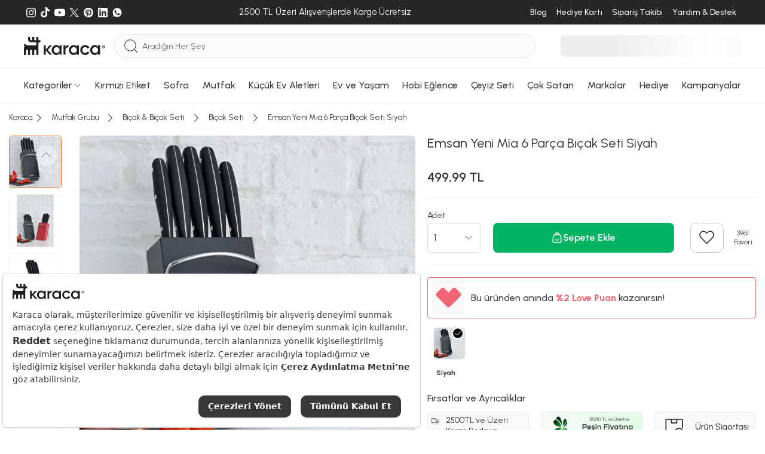

--- FILE ---
content_type: application/javascript
request_url: https://static.karaca.com/js/vendors.875539e924383de30329.js
body_size: 144939
content:
/*! For license information please see vendors.875539e924383de30329.js.LICENSE.txt */
(self.webpackChunkecommerce=self.webpackChunkecommerce||[]).push([[1216],{47430:(e,t,n)=>{"use strict";n.d(t,{Z:()=>p});var r=n(11526),a=n(46411),i=n(26686),s=n(27563),o=n(20211),u=n(50644);var d=n(92190),l=function(e,t,n){for(var r=0,i=0;r=i,i=(0,a.fj)(),38===r&&12===i&&(t[n]=1),!(0,a.r)(i);)(0,a.lp)();return(0,a.tP)(e,a.FK)},c=function(e,t){return(0,a.cE)(function(e,t){var n=-1,r=44;do{switch((0,a.r)(r)){case 0:38===r&&12===(0,a.fj)()&&(t[n]=1),e[n]+=l(a.FK-1,t,n);break;case 2:e[n]+=(0,a.iF)(r);break;case 4:if(44===r){e[++n]=58===(0,a.fj)()?"&\f":"",t[n]=e[n].length;break}default:e[n]+=(0,i.Dp)(r)}}while(r=(0,a.lp)());return e}((0,a.un)(e),t))},_=new WeakMap,m=function(e){if("rule"===e.type&&e.parent&&!(e.length<1)){for(var t=e.value,n=e.parent,r=e.column===n.column&&e.line===n.line;"rule"!==n.type;)if(!(n=n.parent))return;if((1!==e.props.length||58===t.charCodeAt(0)||_.get(n))&&!r){_.set(e,!0);for(var a=[],i=c(t,a),s=n.props,o=0,u=0;o<i.length;o++)for(var d=0;d<s.length;d++,u++)e.props[u]=a[o]?i[o].replace(/&\f/g,s[d]):s[d]+" "+i[o]}}},h=function(e){if("decl"===e.type){var t=e.value;108===t.charCodeAt(0)&&98===t.charCodeAt(2)&&(e.return="",e.value="")}},f=[function(e,t,n,r){if(e.length>-1&&!e.return)switch(e.type){case s.h5:e.return=(0,u.O)(e.value,e.length);break;case s.lK:return(0,o.q)([(0,a.JG)(e,{value:(0,i.gx)(e.value,"@","@"+s.G$)})],r);case s.Fr:if(e.length)return(0,i.$e)(e.props,(function(t){switch((0,i.EQ)(t,/(::plac\w+|:read-\w+)/)){case":read-only":case":read-write":return(0,o.q)([(0,a.JG)(e,{props:[(0,i.gx)(t,/:(read-\w+)/,":"+s.uj+"$1")]})],r);case"::placeholder":return(0,o.q)([(0,a.JG)(e,{props:[(0,i.gx)(t,/:(plac\w+)/,":"+s.G$+"input-$1")]}),(0,a.JG)(e,{props:[(0,i.gx)(t,/:(plac\w+)/,":"+s.uj+"$1")]}),(0,a.JG)(e,{props:[(0,i.gx)(t,/:(plac\w+)/,s.MS+"input-$1")]})],r)}return""}))}}];const p=function(e){var t=e.key;if("css"===t){var n=document.querySelectorAll("style[data-emotion]:not([data-s])");Array.prototype.forEach.call(n,(function(e){-1!==e.getAttribute("data-emotion").indexOf(" ")&&(document.head.appendChild(e),e.setAttribute("data-s",""))}))}var a=e.stylisPlugins||f;var s,u,l={},c=[];s=e.container||document.head,Array.prototype.forEach.call(document.querySelectorAll('style[data-emotion^="'+t+' "]'),(function(e){for(var t=e.getAttribute("data-emotion").split(" "),n=1;n<t.length;n++)l[t[n]]=!0;c.push(e)}));var _=[m,h];var p,y,M,g,v=[o.P,(g=function(e){p.insert(e)},function(e){e.root||(e=e.return)&&g(e)})],L=(y=_.concat(a,v),M=(0,i.Ei)(y),function(e,t,n,r){for(var a="",i=0;i<M;i++)a+=y[i](e,t,n,r)||"";return a});u=function(e,t,n,r){var a;p=n,a=e?e+"{"+t.styles+"}":t.styles,(0,o.q)((0,d.MY)(a),L),r&&(Y.inserted[t.name]=!0)};var Y={key:t,sheet:new r.m({key:t,container:s,nonce:e.nonce,speedy:e.speedy,prepend:e.prepend,insertionPoint:e.insertionPoint}),nonce:e.nonce,inserted:l,registered:{},insert:u};return Y.sheet.hydrate(c),Y}},66292:(e,t,n)=>{"use strict";n.d(t,{Z:()=>r});const r=2143==n.j?function(e){for(var t,n=0,r=0,a=e.length;a>=4;++r,a-=4)t=1540483477*(65535&(t=255&e.charCodeAt(r)|(255&e.charCodeAt(++r))<<8|(255&e.charCodeAt(++r))<<16|(255&e.charCodeAt(++r))<<24))+(59797*(t>>>16)<<16),n=1540483477*(65535&(t^=t>>>24))+(59797*(t>>>16)<<16)^1540483477*(65535&n)+(59797*(n>>>16)<<16);switch(a){case 3:n^=(255&e.charCodeAt(r+2))<<16;case 2:n^=(255&e.charCodeAt(r+1))<<8;case 1:n=1540483477*(65535&(n^=255&e.charCodeAt(r)))+(59797*(n>>>16)<<16)}return(((n=1540483477*(65535&(n^=n>>>13))+(59797*(n>>>16)<<16))^n>>>15)>>>0).toString(36)}:null},45042:(e,t,n)=>{"use strict";n.d(t,{Z:()=>r});const r=2143==n.j?function(e){var t=Object.create(null);return function(n){return void 0===t[n]&&(t[n]=e(n)),t[n]}}:null},52443:(e,t,n)=>{"use strict";n.d(t,{E:()=>f,T:()=>c,c:()=>m,h:()=>u,w:()=>l});var r=n(67294),a=n(47430);if(2143==n.j)var i=n(70444);var s=n(47202),o=n(27278),u={}.hasOwnProperty,d=(0,r.createContext)("undefined"!=typeof HTMLElement?(0,a.Z)({key:"css"}):null);d.Provider;var l=function(e){return(0,r.forwardRef)((function(t,n){var a=(0,r.useContext)(d);return e(t,a,n)}))},c=(0,r.createContext)({});var _="__EMOTION_TYPE_PLEASE_DO_NOT_USE__",m=function(e,t){var n={};for(var r in t)u.call(t,r)&&(n[r]=t[r]);return n[_]=e,n},h=function(e){var t=e.cache,n=e.serialized,r=e.isStringTag;(0,i.hC)(t,n,r);(0,o.L)((function(){return(0,i.My)(t,n,r)}));return null},f=2143==n.j?l((function(e,t,n){var a=e.css;"string"==typeof a&&void 0!==t.registered[a]&&(a=t.registered[a]);var o=e[_],d=[a],l="";"string"==typeof e.className?l=(0,i.fp)(t.registered,d,e.className):null!=e.className&&(l=e.className+" ");var m=(0,s.O)(d,void 0,(0,r.useContext)(c));l+=t.key+"-"+m.name;var f={};for(var p in e)u.call(e,p)&&"css"!==p&&p!==_&&(f[p]=e[p]);return f.ref=n,f.className=l,(0,r.createElement)(r.Fragment,null,(0,r.createElement)(h,{cache:t,serialized:m,isStringTag:"string"==typeof o}),(0,r.createElement)(o,f))})):null},70917:(e,t,n)=>{"use strict";n.d(t,{F4:()=>l,iv:()=>d,ms:()=>h,tZ:()=>u});var r=n(67294);n(47430);if(2143==n.j)var a=n(52443);n(8679);if(2143==n.j)var i=n(70444);var s=n(47202),o=n(27278),u=function(e,t){var n=arguments;if(null==t||!a.h.call(t,"css"))return r.createElement.apply(void 0,n);var i=n.length,s=new Array(i);s[0]=a.E,s[1]=(0,a.c)(e,t);for(var o=2;o<i;o++)s[o]=n[o];return r.createElement.apply(null,s)};function d(){for(var e=arguments.length,t=new Array(e),n=0;n<e;n++)t[n]=arguments[n];return(0,s.O)(t)}var l=function(){var e=d.apply(void 0,arguments),t="animation-"+e.name;return{name:t,styles:"@keyframes "+t+"{"+e.styles+"}",anim:1,toString:function(){return"_EMO_"+this.name+"_"+this.styles+"_EMO_"}}},c=function e(t){for(var n=t.length,r=0,a="";r<n;r++){var i=t[r];if(null!=i){var s=void 0;switch(typeof i){case"boolean":break;case"object":if(Array.isArray(i))s=e(i);else for(var o in s="",i)i[o]&&o&&(s&&(s+=" "),s+=o);break;default:s=i}s&&(a&&(a+=" "),a+=s)}}return a};function _(e,t,n){var r=[],a=(0,i.fp)(e,r,n);return r.length<2?n:a+t(r)}var m=function(e){var t=e.cache,n=e.serializedArr;(0,o.L)((function(){for(var e=0;e<n.length;e++)(0,i.My)(t,n[e],!1)}));return null},h=2143==n.j?(0,a.w)((function(e,t){var n=[],o=function(){for(var e=arguments.length,r=new Array(e),a=0;a<e;a++)r[a]=arguments[a];var o=(0,s.O)(r,t.registered);return n.push(o),(0,i.hC)(t,o,!1),t.key+"-"+o.name},u={css:o,cx:function(){for(var e=arguments.length,n=new Array(e),r=0;r<e;r++)n[r]=arguments[r];return _(t.registered,o,c(n))},theme:(0,r.useContext)(a.T)},d=e.children(u);return!0,(0,r.createElement)(r.Fragment,null,(0,r.createElement)(m,{cache:t,serializedArr:n}),d)})):null},47202:(e,t,n)=>{"use strict";n.d(t,{O:()=>f});var r=n(66292);const a={animationIterationCount:1,borderImageOutset:1,borderImageSlice:1,borderImageWidth:1,boxFlex:1,boxFlexGroup:1,boxOrdinalGroup:1,columnCount:1,columns:1,flex:1,flexGrow:1,flexPositive:1,flexShrink:1,flexNegative:1,flexOrder:1,gridRow:1,gridRowEnd:1,gridRowSpan:1,gridRowStart:1,gridColumn:1,gridColumnEnd:1,gridColumnSpan:1,gridColumnStart:1,msGridRow:1,msGridRowSpan:1,msGridColumn:1,msGridColumnSpan:1,fontWeight:1,lineHeight:1,opacity:1,order:1,orphans:1,tabSize:1,widows:1,zIndex:1,zoom:1,WebkitLineClamp:1,fillOpacity:1,floodOpacity:1,stopOpacity:1,strokeDasharray:1,strokeDashoffset:1,strokeMiterlimit:1,strokeOpacity:1,strokeWidth:1};var i=n(45042),s=/[A-Z]|^ms/g,o=/_EMO_([^_]+?)_([^]*?)_EMO_/g,u=function(e){return 45===e.charCodeAt(1)},d=function(e){return null!=e&&"boolean"!=typeof e},l=(0,i.Z)((function(e){return u(e)?e:e.replace(s,"-$&").toLowerCase()})),c=function(e,t){switch(e){case"animation":case"animationName":if("string"==typeof t)return t.replace(o,(function(e,t,n){return m={name:t,styles:n,next:m},t}))}return 1===a[e]||u(e)||"number"!=typeof t||0===t?t:t+"px"};function _(e,t,n){if(null==n)return"";if(void 0!==n.__emotion_styles)return n;switch(typeof n){case"boolean":return"";case"object":if(1===n.anim)return m={name:n.name,styles:n.styles,next:m},n.name;if(void 0!==n.styles){var r=n.next;if(void 0!==r)for(;void 0!==r;)m={name:r.name,styles:r.styles,next:m},r=r.next;return n.styles+";"}return function(e,t,n){var r="";if(Array.isArray(n))for(var a=0;a<n.length;a++)r+=_(e,t,n[a])+";";else for(var i in n){var s=n[i];if("object"!=typeof s)null!=t&&void 0!==t[s]?r+=i+"{"+t[s]+"}":d(s)&&(r+=l(i)+":"+c(i,s)+";");else if(!Array.isArray(s)||"string"!=typeof s[0]||null!=t&&void 0!==t[s[0]]){var o=_(e,t,s);switch(i){case"animation":case"animationName":r+=l(i)+":"+o+";";break;default:r+=i+"{"+o+"}"}}else for(var u=0;u<s.length;u++)d(s[u])&&(r+=l(i)+":"+c(i,s[u])+";")}return r}(e,t,n);case"function":if(void 0!==e){var a=m,i=n(e);return m=a,_(e,t,i)}break;case"string":}if(null==t)return n;var s=t[n];return void 0!==s?s:n}var m,h=/label:\s*([^\s;\n{]+)\s*(;|$)/g;var f=function(e,t,n){if(1===e.length&&"object"==typeof e[0]&&null!==e[0]&&void 0!==e[0].styles)return e[0];var a=!0,i="";m=void 0;var s=e[0];null==s||void 0===s.raw?(a=!1,i+=_(n,t,s)):i+=s[0];for(var o=1;o<e.length;o++)i+=_(n,t,e[o]),a&&(i+=s[o]);h.lastIndex=0;for(var u,d="";null!==(u=h.exec(i));)d+="-"+u[1];return{name:(0,r.Z)(i)+d,styles:i,next:m}}},11526:(e,t,n)=>{"use strict";n.d(t,{m:()=>r});var r=2143==n.j?function(){function e(e){var t=this;this._insertTag=function(e){var n;n=0===t.tags.length?t.insertionPoint?t.insertionPoint.nextSibling:t.prepend?t.container.firstChild:t.before:t.tags[t.tags.length-1].nextSibling,t.container.insertBefore(e,n),t.tags.push(e)},this.isSpeedy=void 0===e.speedy||e.speedy,this.tags=[],this.ctr=0,this.nonce=e.nonce,this.key=e.key,this.container=e.container,this.prepend=e.prepend,this.insertionPoint=e.insertionPoint,this.before=null}var t=e.prototype;return t.hydrate=function(e){e.forEach(this._insertTag)},t.insert=function(e){this.ctr%(this.isSpeedy?65e3:1)==0&&this._insertTag(function(e){var t=document.createElement("style");return t.setAttribute("data-emotion",e.key),void 0!==e.nonce&&t.setAttribute("nonce",e.nonce),t.appendChild(document.createTextNode("")),t.setAttribute("data-s",""),t}(this));var t=this.tags[this.tags.length-1];if(this.isSpeedy){var n=function(e){if(e.sheet)return e.sheet;for(var t=0;t<document.styleSheets.length;t++)if(document.styleSheets[t].ownerNode===e)return document.styleSheets[t]}(t);try{n.insertRule(e,n.cssRules.length)}catch(e){0}}else t.appendChild(document.createTextNode(e));this.ctr++},t.flush=function(){this.tags.forEach((function(e){return e.parentNode&&e.parentNode.removeChild(e)})),this.tags=[],this.ctr=0},e}():null},27278:(e,t,n)=>{"use strict";var r;n.d(t,{L:()=>s});var a=n(67294),i=!!(r||(r=n.t(a,2))).useInsertionEffect&&(r||(r=n.t(a,2))).useInsertionEffect,s=i||function(e){return e()};i||a.useLayoutEffect},70444:(e,t,n)=>{"use strict";n.d(t,{My:()=>s,fp:()=>a,hC:()=>i});var r=2143==n.j||null;function a(e,t,n){var r="";return n.split(" ").forEach((function(n){void 0!==e[n]?t.push(e[n]+";"):r+=n+" "})),r}var i=function(e,t,n){var a=e.key+"-"+t.name;!1!==n&&!1!==r||void 0!==e.registered[a]||(e.registered[a]=t.styles)},s=function(e,t,n){i(e,t,n);var r=e.key+"-"+t.name;if(void 0===e.inserted[t.name]){var a=t;do{e.insert(t===a?"."+r:"",a,e.sheet,!0);a=a.next}while(void 0!==a)}}},86010:(e,t,n)=>{"use strict";function r(e){var t,n,a="";if("string"==typeof e||"number"==typeof e)a+=e;else if("object"==typeof e)if(Array.isArray(e))for(t=0;t<e.length;t++)e[t]&&(n=r(e[t]))&&(a&&(a+=" "),a+=n);else for(t in e)e[t]&&(a&&(a+=" "),a+=t);return a}n.d(t,{Z:()=>a});const a=2143==n.j?function(){for(var e,t,n=0,a="";n<arguments.length;)(e=arguments[n++])&&(t=r(e))&&(a&&(a+=" "),a+=t);return a}:null},11938:function(e,t,n){"use strict";var r=this&&this.__assign||function(){return(r=Object.assign||function(e){for(var t,n=1,r=arguments.length;n<r;n++)for(var a in t=arguments[n])Object.prototype.hasOwnProperty.call(t,a)&&(e[a]=t[a]);return e}).apply(this,arguments)},a=n(72323),i=n(92778),s=n(59657),o=n(14558),u=n(94176),d={},l={VISA:"visa",MASTERCARD:"mastercard",AMERICAN_EXPRESS:"american-express",DINERS_CLUB:"diners-club",DISCOVER:"discover",JCB:"jcb",UNIONPAY:"unionpay",MAESTRO:"maestro",ELO:"elo",MIR:"mir",HIPER:"hiper",HIPERCARD:"hipercard"},c=[l.VISA,l.MASTERCARD,l.AMERICAN_EXPRESS,l.DINERS_CLUB,l.DISCOVER,l.JCB,l.UNIONPAY,l.MAESTRO,l.ELO,l.MIR,l.HIPER,l.HIPERCARD],_=u.clone(c);function m(e){return d[e]||a[e]}function h(e,t){void 0===t&&(t=!1);var n=_.indexOf(e);if(!t&&-1===n)throw new Error('"'+e+'" is not a supported card type.');return n}function f(e){var t=[];if(!s.isValidInputType(e))return t;if(0===e.length)return _.map((function(e){return u.clone(m(e))}));_.forEach((function(n){var r=m(n);i.addMatchingCardsToResults(e,r,t)}));var n=o.findBestMatch(t);return n?[n]:t}f.getTypeInfo=function(e){return u.clone(m(e))},f.removeCard=function(e){var t=h(e);_.splice(t,1)},f.addCard=function(e){var t=h(e.type,!0);d[e.type]=e,-1===t&&_.push(e.type)},f.updateCard=function(e,t){var n=d[e]||a[e];if(!n)throw new Error('"'+e+"\" is not a recognized type. Use `addCard` instead.'");if(t.type&&n.type!==t.type)throw new Error("Cannot overwrite type parameter.");var i=u.clone(n);i=r(r({},i),t),d[i.type]=i},f.changeOrder=function(e,t){var n=h(e);_.splice(n,1),_.splice(t,0,e)},f.resetModifications=function(){_=u.clone(c),d={}},f.types=l,e.exports=f},92778:(e,t,n)=>{"use strict";Object.defineProperty(t,"__esModule",{value:!0}),t.addMatchingCardsToResults=void 0;var r=n(94176),a=n(12528);t.addMatchingCardsToResults=function(e,t,n){var i,s;for(i=0;i<t.patterns.length;i++){var o=t.patterns[i];if(a.matches(e,o)){var u=r.clone(t);s=Array.isArray(o)?String(o[0]).length:String(o).length,e.length>=s&&(u.matchStrength=s),n.push(u);break}}}},72323:e=>{"use strict";e.exports={visa:{niceType:"Visa",type:"visa",patterns:[4],gaps:[4,8,12],lengths:[16,18,19],code:{name:"CVV",size:3}},mastercard:{niceType:"Mastercard",type:"mastercard",patterns:[[51,55],[2221,2229],[223,229],[23,26],[270,271],2720],gaps:[4,8,12],lengths:[16],code:{name:"CVC",size:3}},"american-express":{niceType:"American Express",type:"american-express",patterns:[34,37],gaps:[4,10],lengths:[15],code:{name:"CID",size:4}},"diners-club":{niceType:"Diners Club",type:"diners-club",patterns:[[300,305],36,38,39],gaps:[4,10],lengths:[14,16,19],code:{name:"CVV",size:3}},discover:{niceType:"Discover",type:"discover",patterns:[6011,[644,649],65],gaps:[4,8,12],lengths:[16,19],code:{name:"CID",size:3}},jcb:{niceType:"JCB",type:"jcb",patterns:[2131,1800,[3528,3589]],gaps:[4,8,12],lengths:[16,17,18,19],code:{name:"CVV",size:3}},unionpay:{niceType:"UnionPay",type:"unionpay",patterns:[620,[624,626],[62100,62182],[62184,62187],[62185,62197],[62200,62205],[622010,622999],622018,[622019,622999],[62207,62209],[622126,622925],[623,626],6270,6272,6276,[627700,627779],[627781,627799],[6282,6289],6291,6292,810,[8110,8131],[8132,8151],[8152,8163],[8164,8171]],gaps:[4,8,12],lengths:[14,15,16,17,18,19],code:{name:"CVN",size:3}},maestro:{niceType:"Maestro",type:"maestro",patterns:[493698,[5e5,504174],[504176,506698],[506779,508999],[56,59],63,67,6],gaps:[4,8,12],lengths:[12,13,14,15,16,17,18,19],code:{name:"CVC",size:3}},elo:{niceType:"Elo",type:"elo",patterns:[401178,401179,438935,457631,457632,431274,451416,457393,504175,[506699,506778],[509e3,509999],627780,636297,636368,[650031,650033],[650035,650051],[650405,650439],[650485,650538],[650541,650598],[650700,650718],[650720,650727],[650901,650978],[651652,651679],[655e3,655019],[655021,655058]],gaps:[4,8,12],lengths:[16],code:{name:"CVE",size:3}},mir:{niceType:"Mir",type:"mir",patterns:[[2200,2204]],gaps:[4,8,12],lengths:[16,17,18,19],code:{name:"CVP2",size:3}},hiper:{niceType:"Hiper",type:"hiper",patterns:[637095,63737423,63743358,637568,637599,637609,637612],gaps:[4,8,12],lengths:[16],code:{name:"CVC",size:3}},hipercard:{niceType:"Hipercard",type:"hipercard",patterns:[606282],gaps:[4,8,12],lengths:[16],code:{name:"CVC",size:3}}}},94176:(e,t)=>{"use strict";Object.defineProperty(t,"__esModule",{value:!0}),t.clone=void 0,t.clone=function(e){return e?JSON.parse(JSON.stringify(e)):null}},14558:(e,t)=>{"use strict";Object.defineProperty(t,"__esModule",{value:!0}),t.findBestMatch=void 0,t.findBestMatch=function(e){return function(e){var t=e.filter((function(e){return e.matchStrength})).length;return t>0&&t===e.length}(e)?e.reduce((function(e,t){return e?Number(e.matchStrength)<Number(t.matchStrength)?t:e:t})):null}},59657:(e,t)=>{"use strict";Object.defineProperty(t,"__esModule",{value:!0}),t.isValidInputType=void 0,t.isValidInputType=function(e){return"string"==typeof e||e instanceof String}},12528:(e,t)=>{"use strict";Object.defineProperty(t,"__esModule",{value:!0}),t.matches=void 0,t.matches=function(e,t){return Array.isArray(t)?function(e,t,n){var r=String(t).length,a=e.substr(0,r),i=parseInt(a,10);return t=parseInt(String(t).substr(0,a.length),10),n=parseInt(String(n).substr(0,a.length),10),i>=t&&i<=n}(e,t[0],t[1]):function(e,t){return(t=String(t)).substring(0,e.length)===e.substring(0,t.length)}(e,t)}},33783:(e,t,n)=>{"use strict";n.d(t,{$:()=>_,Ce:()=>F,IV:()=>h,Kz:()=>P,Lj:()=>y,Od:()=>B,Pb:()=>D,R3:()=>C,S1:()=>Y,S6:()=>H,Vj:()=>f,W2:()=>S,X$:()=>w,cn:()=>m,cv:()=>T,dy:()=>O,eG:()=>N,eR:()=>v,eq:()=>W,fL:()=>E,hX:()=>j,iO:()=>b,is:()=>A,iv:()=>x,ld:()=>k,lp:()=>$,mp:()=>z,on:()=>L,oq:()=>J,pI:()=>q,pJ:()=>R,pv:()=>p,qm:()=>I,sE:()=>G,uV:()=>M,vs:()=>g,wV:()=>U});var r=n(6156);function a(e){return(a=Object.setPrototypeOf?Object.getPrototypeOf:function(e){return e.__proto__||Object.getPrototypeOf(e)})(e)}function i(e,t){return(i=Object.setPrototypeOf||function(e,t){return e.__proto__=t,e})(e,t)}function s(){if("undefined"==typeof Reflect||!Reflect.construct)return!1;if(Reflect.construct.sham)return!1;if("function"==typeof Proxy)return!0;try{return Date.prototype.toString.call(Reflect.construct(Date,[],(function(){}))),!0}catch(e){return!1}}function o(e,t,n){return(o=s()?Reflect.construct:function(e,t,n){var r=[null];r.push.apply(r,t);var a=new(Function.bind.apply(e,r));return n&&i(a,n.prototype),a}).apply(null,arguments)}function u(e){var t="function"==typeof Map?new Map:void 0;return(u=function(e){if(null===e||(n=e,-1===Function.toString.call(n).indexOf("[native code]")))return e;var n;if("function"!=typeof e)throw new TypeError("Super expression must either be null or a function");if(void 0!==t){if(t.has(e))return t.get(e);t.set(e,r)}function r(){return o(e,arguments,a(this).constructor)}return r.prototype=Object.create(e.prototype,{constructor:{value:r,enumerable:!1,writable:!0,configurable:!0}}),i(r,e)})(e)}var d=function(e){var t,n;function r(t){var n,r,a;return n=e.call.apply(e,[this].concat(t))||this,r=function(e){if(void 0===e)throw new ReferenceError("this hasn't been initialised - super() hasn't been called");return e}(n),a=r.__proto__,Object.defineProperty(r,"__proto__",{get:function(){return a},set:function(e){a.__proto__=e}}),n}return n=e,(t=r).prototype=Object.create(n.prototype),t.prototype.constructor=t,t.__proto__=n,r}(u(Array));function l(e){void 0===e&&(e=[]);var t=[];return e.forEach((function(e){Array.isArray(e)?t.push.apply(t,l(e)):t.push(e)})),t}function c(e,t){return Array.prototype.filter.call(e,t)}function _(e,t){var n=(0,r.Jj)(),a=(0,r.Me)(),i=[];if(!t&&e instanceof d)return e;if(!e)return new d(i);if("string"==typeof e){var s=e.trim();if(s.indexOf("<")>=0&&s.indexOf(">")>=0){var o="div";0===s.indexOf("<li")&&(o="ul"),0===s.indexOf("<tr")&&(o="tbody"),0!==s.indexOf("<td")&&0!==s.indexOf("<th")||(o="tr"),0===s.indexOf("<tbody")&&(o="table"),0===s.indexOf("<option")&&(o="select");var u=a.createElement(o);u.innerHTML=s;for(var l=0;l<u.childNodes.length;l+=1)i.push(u.childNodes[l])}else i=function(e,t){if("string"!=typeof e)return[e];for(var n=[],r=t.querySelectorAll(e),a=0;a<r.length;a+=1)n.push(r[a]);return n}(e.trim(),t||a)}else if(e.nodeType||e===n||e===a)i.push(e);else if(Array.isArray(e)){if(e instanceof d)return e;i=e}return new d(function(e){for(var t=[],n=0;n<e.length;n+=1)-1===t.indexOf(e[n])&&t.push(e[n]);return t}(i))}function m(){for(var e=arguments.length,t=new Array(e),n=0;n<e;n++)t[n]=arguments[n];var r=l(t.map((function(e){return e.split(" ")})));return this.forEach((function(e){var t;(t=e.classList).add.apply(t,r)})),this}function h(){for(var e=arguments.length,t=new Array(e),n=0;n<e;n++)t[n]=arguments[n];var r=l(t.map((function(e){return e.split(" ")})));return this.forEach((function(e){var t;(t=e.classList).remove.apply(t,r)})),this}function f(){for(var e=arguments.length,t=new Array(e),n=0;n<e;n++)t[n]=arguments[n];var r=l(t.map((function(e){return e.split(" ")})));this.forEach((function(e){r.forEach((function(t){e.classList.toggle(t)}))}))}function p(){for(var e=arguments.length,t=new Array(e),n=0;n<e;n++)t[n]=arguments[n];var r=l(t.map((function(e){return e.split(" ")})));return c(this,(function(e){return r.filter((function(t){return e.classList.contains(t)})).length>0})).length>0}function y(e,t){if(1===arguments.length&&"string"==typeof e)return this[0]?this[0].getAttribute(e):void 0;for(var n=0;n<this.length;n+=1)if(2===arguments.length)this[n].setAttribute(e,t);else for(var r in e)this[n][r]=e[r],this[n].setAttribute(r,e[r]);return this}function M(e){for(var t=0;t<this.length;t+=1)this[t].removeAttribute(e);return this}function g(e){for(var t=0;t<this.length;t+=1)this[t].style.transform=e;return this}function v(e){for(var t=0;t<this.length;t+=1)this[t].style.transitionDuration="string"!=typeof e?e+"ms":e;return this}function L(){for(var e=arguments.length,t=new Array(e),n=0;n<e;n++)t[n]=arguments[n];var r=t[0],a=t[1],i=t[2],s=t[3];function o(e){var t=e.target;if(t){var n=e.target.dom7EventData||[];if(n.indexOf(e)<0&&n.unshift(e),_(t).is(a))i.apply(t,n);else for(var r=_(t).parents(),s=0;s<r.length;s+=1)_(r[s]).is(a)&&i.apply(r[s],n)}}function u(e){var t=e&&e.target&&e.target.dom7EventData||[];t.indexOf(e)<0&&t.unshift(e),i.apply(this,t)}"function"==typeof t[1]&&(r=t[0],i=t[1],s=t[2],a=void 0),s||(s=!1);for(var d,l=r.split(" "),c=0;c<this.length;c+=1){var m=this[c];if(a)for(d=0;d<l.length;d+=1){var h=l[d];m.dom7LiveListeners||(m.dom7LiveListeners={}),m.dom7LiveListeners[h]||(m.dom7LiveListeners[h]=[]),m.dom7LiveListeners[h].push({listener:i,proxyListener:o}),m.addEventListener(h,o,s)}else for(d=0;d<l.length;d+=1){var f=l[d];m.dom7Listeners||(m.dom7Listeners={}),m.dom7Listeners[f]||(m.dom7Listeners[f]=[]),m.dom7Listeners[f].push({listener:i,proxyListener:u}),m.addEventListener(f,u,s)}}return this}function Y(){for(var e=arguments.length,t=new Array(e),n=0;n<e;n++)t[n]=arguments[n];var r=t[0],a=t[1],i=t[2],s=t[3];"function"==typeof t[1]&&(r=t[0],i=t[1],s=t[2],a=void 0),s||(s=!1);for(var o=r.split(" "),u=0;u<o.length;u+=1)for(var d=o[u],l=0;l<this.length;l+=1){var c=this[l],_=void 0;if(!a&&c.dom7Listeners?_=c.dom7Listeners[d]:a&&c.dom7LiveListeners&&(_=c.dom7LiveListeners[d]),_&&_.length)for(var m=_.length-1;m>=0;m-=1){var h=_[m];i&&h.listener===i||i&&h.listener&&h.listener.dom7proxy&&h.listener.dom7proxy===i?(c.removeEventListener(d,h.proxyListener,s),_.splice(m,1)):i||(c.removeEventListener(d,h.proxyListener,s),_.splice(m,1))}}return this}function w(){for(var e=(0,r.Jj)(),t=arguments.length,n=new Array(t),a=0;a<t;a++)n[a]=arguments[a];for(var i=n[0].split(" "),s=n[1],o=0;o<i.length;o+=1)for(var u=i[o],d=0;d<this.length;d+=1){var l=this[d];if(e.CustomEvent){var c=new e.CustomEvent(u,{detail:s,bubbles:!0,cancelable:!0});l.dom7EventData=n.filter((function(e,t){return t>0})),l.dispatchEvent(c),l.dom7EventData=[],delete l.dom7EventData}}return this}function k(e){var t=this;return e&&t.on("transitionend",(function n(r){r.target===this&&(e.call(this,r),t.off("transitionend",n))})),this}function b(e){if(this.length>0){if(e){var t=this.styles();return this[0].offsetWidth+parseFloat(t.getPropertyValue("margin-right"))+parseFloat(t.getPropertyValue("margin-left"))}return this[0].offsetWidth}return null}function D(e){if(this.length>0){if(e){var t=this.styles();return this[0].offsetHeight+parseFloat(t.getPropertyValue("margin-top"))+parseFloat(t.getPropertyValue("margin-bottom"))}return this[0].offsetHeight}return null}function T(){if(this.length>0){var e=(0,r.Jj)(),t=(0,r.Me)(),n=this[0],a=n.getBoundingClientRect(),i=t.body,s=n.clientTop||i.clientTop||0,o=n.clientLeft||i.clientLeft||0,u=n===e?e.scrollY:n.scrollTop,d=n===e?e.scrollX:n.scrollLeft;return{top:a.top+u-s,left:a.left+d-o}}return null}function S(){var e=(0,r.Jj)();return this[0]?e.getComputedStyle(this[0],null):{}}function x(e,t){var n,a=(0,r.Jj)();if(1===arguments.length){if("string"!=typeof e){for(n=0;n<this.length;n+=1)for(var i in e)this[n].style[i]=e[i];return this}if(this[0])return a.getComputedStyle(this[0],null).getPropertyValue(e)}if(2===arguments.length&&"string"==typeof e){for(n=0;n<this.length;n+=1)this[n].style[e]=t;return this}return this}function H(e){return e?(this.forEach((function(t,n){e.apply(t,[t,n])})),this):this}function j(e){return _(c(this,e))}function O(e){if(void 0===e)return this[0]?this[0].innerHTML:null;for(var t=0;t<this.length;t+=1)this[t].innerHTML=e;return this}function E(e){if(void 0===e)return this[0]?this[0].textContent.trim():null;for(var t=0;t<this.length;t+=1)this[t].textContent=e;return this}function A(e){var t,n,a=(0,r.Jj)(),i=(0,r.Me)(),s=this[0];if(!s||void 0===e)return!1;if("string"==typeof e){if(s.matches)return s.matches(e);if(s.webkitMatchesSelector)return s.webkitMatchesSelector(e);if(s.msMatchesSelector)return s.msMatchesSelector(e);for(t=_(e),n=0;n<t.length;n+=1)if(t[n]===s)return!0;return!1}if(e===i)return s===i;if(e===a)return s===a;if(e.nodeType||e instanceof d){for(t=e.nodeType?[e]:e,n=0;n<t.length;n+=1)if(t[n]===s)return!0;return!1}return!1}function P(){var e,t=this[0];if(t){for(e=0;null!==(t=t.previousSibling);)1===t.nodeType&&(e+=1);return e}}function W(e){if(void 0===e)return this;var t=this.length;if(e>t-1)return _([]);if(e<0){var n=t+e;return _(n<0?[]:[this[n]])}return _([this[e]])}function C(){for(var e,t=(0,r.Me)(),n=0;n<arguments.length;n+=1){e=n<0||arguments.length<=n?void 0:arguments[n];for(var a=0;a<this.length;a+=1)if("string"==typeof e){var i=t.createElement("div");for(i.innerHTML=e;i.firstChild;)this[a].appendChild(i.firstChild)}else if(e instanceof d)for(var s=0;s<e.length;s+=1)this[a].appendChild(e[s]);else this[a].appendChild(e)}return this}function F(e){var t,n,a=(0,r.Me)();for(t=0;t<this.length;t+=1)if("string"==typeof e){var i=a.createElement("div");for(i.innerHTML=e,n=i.childNodes.length-1;n>=0;n-=1)this[t].insertBefore(i.childNodes[n],this[t].childNodes[0])}else if(e instanceof d)for(n=0;n<e.length;n+=1)this[t].insertBefore(e[n],this[t].childNodes[0]);else this[t].insertBefore(e,this[t].childNodes[0]);return this}function $(e){return this.length>0?e?this[0].nextElementSibling&&_(this[0].nextElementSibling).is(e)?_([this[0].nextElementSibling]):_([]):this[0].nextElementSibling?_([this[0].nextElementSibling]):_([]):_([])}function N(e){var t=[],n=this[0];if(!n)return _([]);for(;n.nextElementSibling;){var r=n.nextElementSibling;e?_(r).is(e)&&t.push(r):t.push(r),n=r}return _(t)}function z(e){if(this.length>0){var t=this[0];return e?t.previousElementSibling&&_(t.previousElementSibling).is(e)?_([t.previousElementSibling]):_([]):t.previousElementSibling?_([t.previousElementSibling]):_([])}return _([])}function R(e){var t=[],n=this[0];if(!n)return _([]);for(;n.previousElementSibling;){var r=n.previousElementSibling;e?_(r).is(e)&&t.push(r):t.push(r),n=r}return _(t)}function I(e){for(var t=[],n=0;n<this.length;n+=1)null!==this[n].parentNode&&(e?_(this[n].parentNode).is(e)&&t.push(this[n].parentNode):t.push(this[n].parentNode));return _(t)}function U(e){for(var t=[],n=0;n<this.length;n+=1)for(var r=this[n].parentNode;r;)e?_(r).is(e)&&t.push(r):t.push(r),r=r.parentNode;return _(t)}function J(e){var t=this;return void 0===e?_([]):(t.is(e)||(t=t.parents(e).eq(0)),t)}function G(e){for(var t=[],n=0;n<this.length;n+=1)for(var r=this[n].querySelectorAll(e),a=0;a<r.length;a+=1)t.push(r[a]);return _(t)}function q(e){for(var t=[],n=0;n<this.length;n+=1)for(var r=this[n].children,a=0;a<r.length;a+=1)e&&!_(r[a]).is(e)||t.push(r[a]);return _(t)}function B(){for(var e=0;e<this.length;e+=1)this[e].parentNode&&this[e].parentNode.removeChild(this[e]);return this}_.fn=d.prototype;var V="resize scroll".split(" ");function Z(e){return function(){for(var t=arguments.length,n=new Array(t),r=0;r<t;r++)n[r]=arguments[r];if(void 0===n[0]){for(var a=0;a<this.length;a+=1)V.indexOf(e)<0&&(e in this[a]?this[a][e]():_(this[a]).trigger(e));return this}return this.on.apply(this,[e].concat(n))}}Z("click"),Z("blur"),Z("focus"),Z("focusin"),Z("focusout"),Z("keyup"),Z("keydown"),Z("keypress"),Z("submit"),Z("change"),Z("mousedown"),Z("mousemove"),Z("mouseup"),Z("mouseenter"),Z("mouseleave"),Z("mouseout"),Z("mouseover"),Z("touchstart"),Z("touchend"),Z("touchmove"),Z("resize"),Z("scroll")},53244:function(e){var t,n;t="undefined"!=typeof window?window:this,n=function(){function e(){}let t=e.prototype;return t.on=function(e,t){if(!e||!t)return this;let n=this._events=this._events||{},r=n[e]=n[e]||[];return r.includes(t)||r.push(t),this},t.once=function(e,t){if(!e||!t)return this;this.on(e,t);let n=this._onceEvents=this._onceEvents||{};return(n[e]=n[e]||{})[t]=!0,this},t.off=function(e,t){let n=this._events&&this._events[e];if(!n||!n.length)return this;let r=n.indexOf(t);return-1!=r&&n.splice(r,1),this},t.emitEvent=function(e,t){let n=this._events&&this._events[e];if(!n||!n.length)return this;n=n.slice(0),t=t||[];let r=this._onceEvents&&this._onceEvents[e];for(let a of n)r&&r[a]&&(this.off(e,a),delete r[a]),a.apply(this,t);return this},t.allOff=function(){return delete this._events,delete this._onceEvents,this},e},e.exports?e.exports=n():t.EvEmitter=n()},17187:e=>{"use strict";var t,n="object"==typeof Reflect?Reflect:null,r=n&&"function"==typeof n.apply?n.apply:function(e,t,n){return Function.prototype.apply.call(e,t,n)};t=n&&"function"==typeof n.ownKeys?n.ownKeys:Object.getOwnPropertySymbols?function(e){return Object.getOwnPropertyNames(e).concat(Object.getOwnPropertySymbols(e))}:function(e){return Object.getOwnPropertyNames(e)};var a=Number.isNaN||function(e){return e!=e};function i(){i.init.call(this)}e.exports=i,e.exports.once=function(e,t){return new Promise((function(n,r){function a(n){e.removeListener(t,i),r(n)}function i(){"function"==typeof e.removeListener&&e.removeListener("error",a),n([].slice.call(arguments))}f(e,t,i,{once:!0}),"error"!==t&&function(e,t,n){"function"==typeof e.on&&f(e,"error",t,n)}(e,a,{once:!0})}))},i.EventEmitter=i,i.prototype._events=void 0,i.prototype._eventsCount=0,i.prototype._maxListeners=void 0;var s=10;function o(e){if("function"!=typeof e)throw new TypeError('The "listener" argument must be of type Function. Received type '+typeof e)}function u(e){return void 0===e._maxListeners?i.defaultMaxListeners:e._maxListeners}function d(e,t,n,r){var a,i,s,d;if(o(n),void 0===(i=e._events)?(i=e._events=Object.create(null),e._eventsCount=0):(void 0!==i.newListener&&(e.emit("newListener",t,n.listener?n.listener:n),i=e._events),s=i[t]),void 0===s)s=i[t]=n,++e._eventsCount;else if("function"==typeof s?s=i[t]=r?[n,s]:[s,n]:r?s.unshift(n):s.push(n),(a=u(e))>0&&s.length>a&&!s.warned){s.warned=!0;var l=new Error("Possible EventEmitter memory leak detected. "+s.length+" "+String(t)+" listeners added. Use emitter.setMaxListeners() to increase limit");l.name="MaxListenersExceededWarning",l.emitter=e,l.type=t,l.count=s.length,d=l,console&&console.warn&&console.warn(d)}return e}function l(){if(!this.fired)return this.target.removeListener(this.type,this.wrapFn),this.fired=!0,0===arguments.length?this.listener.call(this.target):this.listener.apply(this.target,arguments)}function c(e,t,n){var r={fired:!1,wrapFn:void 0,target:e,type:t,listener:n},a=l.bind(r);return a.listener=n,r.wrapFn=a,a}function _(e,t,n){var r=e._events;if(void 0===r)return[];var a=r[t];return void 0===a?[]:"function"==typeof a?n?[a.listener||a]:[a]:n?function(e){for(var t=new Array(e.length),n=0;n<t.length;++n)t[n]=e[n].listener||e[n];return t}(a):h(a,a.length)}function m(e){var t=this._events;if(void 0!==t){var n=t[e];if("function"==typeof n)return 1;if(void 0!==n)return n.length}return 0}function h(e,t){for(var n=new Array(t),r=0;r<t;++r)n[r]=e[r];return n}function f(e,t,n,r){if("function"==typeof e.on)r.once?e.once(t,n):e.on(t,n);else{if("function"!=typeof e.addEventListener)throw new TypeError('The "emitter" argument must be of type EventEmitter. Received type '+typeof e);e.addEventListener(t,(function a(i){r.once&&e.removeEventListener(t,a),n(i)}))}}Object.defineProperty(i,"defaultMaxListeners",{enumerable:!0,get:function(){return s},set:function(e){if("number"!=typeof e||e<0||a(e))throw new RangeError('The value of "defaultMaxListeners" is out of range. It must be a non-negative number. Received '+e+".");s=e}}),i.init=function(){void 0!==this._events&&this._events!==Object.getPrototypeOf(this)._events||(this._events=Object.create(null),this._eventsCount=0),this._maxListeners=this._maxListeners||void 0},i.prototype.setMaxListeners=function(e){if("number"!=typeof e||e<0||a(e))throw new RangeError('The value of "n" is out of range. It must be a non-negative number. Received '+e+".");return this._maxListeners=e,this},i.prototype.getMaxListeners=function(){return u(this)},i.prototype.emit=function(e){for(var t=[],n=1;n<arguments.length;n++)t.push(arguments[n]);var a="error"===e,i=this._events;if(void 0!==i)a=a&&void 0===i.error;else if(!a)return!1;if(a){var s;if(t.length>0&&(s=t[0]),s instanceof Error)throw s;var o=new Error("Unhandled error."+(s?" ("+s.message+")":""));throw o.context=s,o}var u=i[e];if(void 0===u)return!1;if("function"==typeof u)r(u,this,t);else{var d=u.length,l=h(u,d);for(n=0;n<d;++n)r(l[n],this,t)}return!0},i.prototype.addListener=function(e,t){return d(this,e,t,!1)},i.prototype.on=i.prototype.addListener,i.prototype.prependListener=function(e,t){return d(this,e,t,!0)},i.prototype.once=function(e,t){return o(t),this.on(e,c(this,e,t)),this},i.prototype.prependOnceListener=function(e,t){return o(t),this.prependListener(e,c(this,e,t)),this},i.prototype.removeListener=function(e,t){var n,r,a,i,s;if(o(t),void 0===(r=this._events))return this;if(void 0===(n=r[e]))return this;if(n===t||n.listener===t)0==--this._eventsCount?this._events=Object.create(null):(delete r[e],r.removeListener&&this.emit("removeListener",e,n.listener||t));else if("function"!=typeof n){for(a=-1,i=n.length-1;i>=0;i--)if(n[i]===t||n[i].listener===t){s=n[i].listener,a=i;break}if(a<0)return this;0===a?n.shift():function(e,t){for(;t+1<e.length;t++)e[t]=e[t+1];e.pop()}(n,a),1===n.length&&(r[e]=n[0]),void 0!==r.removeListener&&this.emit("removeListener",e,s||t)}return this},i.prototype.off=i.prototype.removeListener,i.prototype.removeAllListeners=function(e){var t,n,r;if(void 0===(n=this._events))return this;if(void 0===n.removeListener)return 0===arguments.length?(this._events=Object.create(null),this._eventsCount=0):void 0!==n[e]&&(0==--this._eventsCount?this._events=Object.create(null):delete n[e]),this;if(0===arguments.length){var a,i=Object.keys(n);for(r=0;r<i.length;++r)"removeListener"!==(a=i[r])&&this.removeAllListeners(a);return this.removeAllListeners("removeListener"),this._events=Object.create(null),this._eventsCount=0,this}if("function"==typeof(t=n[e]))this.removeListener(e,t);else if(void 0!==t)for(r=t.length-1;r>=0;r--)this.removeListener(e,t[r]);return this},i.prototype.listeners=function(e){return _(this,e,!0)},i.prototype.rawListeners=function(e){return _(this,e,!1)},i.listenerCount=function(e,t){return"function"==typeof e.listenerCount?e.listenerCount(t):m.call(e,t)},i.prototype.listenerCount=m,i.prototype.eventNames=function(){return this._eventsCount>0?t(this._events):[]}},99047:function(e){var t,n;t=this,n=function(e){let t={extend:function(e,t){return Object.assign(e,t)},modulo:function(e,t){return(e%t+t)%t},makeArray:function(e){return Array.isArray(e)?e:null==e?[]:"object"==typeof e&&"number"==typeof e.length?[...e]:[e]},removeFrom:function(e,t){let n=e.indexOf(t);-1!=n&&e.splice(n,1)},getParent:function(e,t){for(;e.parentNode&&e!=document.body;)if((e=e.parentNode).matches(t))return e},getQueryElement:function(e){return"string"==typeof e?document.querySelector(e):e},handleEvent:function(e){let t="on"+e.type;this[t]&&this[t](e)},filterFindElements:function(e,n){return(e=t.makeArray(e)).filter((e=>e instanceof HTMLElement)).reduce(((e,t)=>{if(!n)return e.push(t),e;t.matches(n)&&e.push(t);let r=t.querySelectorAll(n);return e=e.concat(...r)}),[])},debounceMethod:function(e,t,n){n=n||100;let r=e.prototype[t],a=t+"Timeout";e.prototype[t]=function(){clearTimeout(this[a]);let e=arguments;this[a]=setTimeout((()=>{r.apply(this,e),delete this[a]}),n)}},docReady:function(e){let t=document.readyState;"complete"==t||"interactive"==t?setTimeout(e):document.addEventListener("DOMContentLoaded",e)},toDashed:function(e){return e.replace(/(.)([A-Z])/g,(function(e,t,n){return t+"-"+n})).toLowerCase()}},n=e.console;return t.htmlInit=function(r,a){t.docReady((function(){let i="data-"+t.toDashed(a),s=document.querySelectorAll(`[${i}]`),o=e.jQuery;[...s].forEach((e=>{let t,s=e.getAttribute(i);try{t=s&&JSON.parse(s)}catch(t){return void(n&&n.error(`Error parsing ${i} on ${e.className}: ${t}`))}let u=new r(e,t);o&&o.data(e,a,u)}))}))},t},e.exports?e.exports=n(t):t.fizzyUIUtils=n(t)},59731:(e,t,n)=>{"use strict";if(n.d(t,{Ep:()=>c,Hp:()=>m,PP:()=>S,lX:()=>v,ob:()=>_,q_:()=>D}),2143==n.j)var r=n(87462);if(2143==n.j)var a=n(78273);if(2143==n.j)var i=n(95429);if(2143==n.j)var s=n(2177);function o(e){return"/"===e.charAt(0)?e:"/"+e}function u(e){return"/"===e.charAt(0)?e.substr(1):e}function d(e,t){return function(e,t){return 0===e.toLowerCase().indexOf(t.toLowerCase())&&-1!=="/?#".indexOf(e.charAt(t.length))}(e,t)?e.substr(t.length):e}function l(e){return"/"===e.charAt(e.length-1)?e.slice(0,-1):e}function c(e){var t=e.pathname,n=e.search,r=e.hash,a=t||"/";return n&&"?"!==n&&(a+="?"===n.charAt(0)?n:"?"+n),r&&"#"!==r&&(a+="#"===r.charAt(0)?r:"#"+r),a}function _(e,t,n,i){var s;"string"==typeof e?(s=function(e){var t=e||"/",n="",r="",a=t.indexOf("#");-1!==a&&(r=t.substr(a),t=t.substr(0,a));var i=t.indexOf("?");return-1!==i&&(n=t.substr(i),t=t.substr(0,i)),{pathname:t,search:"?"===n?"":n,hash:"#"===r?"":r}}(e)).state=t:(void 0===(s=(0,r.Z)({},e)).pathname&&(s.pathname=""),s.search?"?"!==s.search.charAt(0)&&(s.search="?"+s.search):s.search="",s.hash?"#"!==s.hash.charAt(0)&&(s.hash="#"+s.hash):s.hash="",void 0!==t&&void 0===s.state&&(s.state=t));try{s.pathname=decodeURI(s.pathname)}catch(e){throw e instanceof URIError?new URIError('Pathname "'+s.pathname+'" could not be decoded. This is likely caused by an invalid percent-encoding.'):e}return n&&(s.key=n),i?s.pathname?"/"!==s.pathname.charAt(0)&&(s.pathname=(0,a.Z)(s.pathname,i.pathname)):s.pathname=i.pathname:s.pathname||(s.pathname="/"),s}function m(e,t){return e.pathname===t.pathname&&e.search===t.search&&e.hash===t.hash&&e.key===t.key&&(0,i.Z)(e.state,t.state)}function h(){var e=null;var t=[];return{setPrompt:function(t){return e=t,function(){e===t&&(e=null)}},confirmTransitionTo:function(t,n,r,a){if(null!=e){var i="function"==typeof e?e(t,n):e;"string"==typeof i?"function"==typeof r?r(i,a):a(!0):a(!1!==i)}else a(!0)},appendListener:function(e){var n=!0;function r(){n&&e.apply(void 0,arguments)}return t.push(r),function(){n=!1,t=t.filter((function(e){return e!==r}))}},notifyListeners:function(){for(var e=arguments.length,n=new Array(e),r=0;r<e;r++)n[r]=arguments[r];t.forEach((function(e){return e.apply(void 0,n)}))}}}var f=!("undefined"==typeof window||!window.document||!window.document.createElement);function p(e,t){t(window.confirm(e))}var y="popstate",M="hashchange";function g(){try{return window.history.state||{}}catch(e){return{}}}function v(e){void 0===e&&(e={}),f||(0,s.Z)(!1);var t,n=window.history,a=(-1===(t=window.navigator.userAgent).indexOf("Android 2.")&&-1===t.indexOf("Android 4.0")||-1===t.indexOf("Mobile Safari")||-1!==t.indexOf("Chrome")||-1!==t.indexOf("Windows Phone"))&&window.history&&"pushState"in window.history,i=!(-1===window.navigator.userAgent.indexOf("Trident")),u=e,m=u.forceRefresh,v=void 0!==m&&m,L=u.getUserConfirmation,Y=void 0===L?p:L,w=u.keyLength,k=void 0===w?6:w,b=e.basename?l(o(e.basename)):"";function D(e){var t=e||{},n=t.key,r=t.state,a=window.location,i=a.pathname+a.search+a.hash;return b&&(i=d(i,b)),_(i,r,n)}function T(){return Math.random().toString(36).substr(2,k)}var S=h();function x(e){(0,r.Z)(z,e),z.length=n.length,S.notifyListeners(z.location,z.action)}function H(e){(function(e){return void 0===e.state&&-1===navigator.userAgent.indexOf("CriOS")})(e)||E(D(e.state))}function j(){E(D(g()))}var O=!1;function E(e){if(O)O=!1,x();else{S.confirmTransitionTo(e,"POP",Y,(function(t){t?x({action:"POP",location:e}):function(e){var t=z.location,n=P.indexOf(t.key);-1===n&&(n=0);var r=P.indexOf(e.key);-1===r&&(r=0);var a=n-r;a&&(O=!0,C(a))}(e)}))}}var A=D(g()),P=[A.key];function W(e){return b+c(e)}function C(e){n.go(e)}var F=0;function $(e){1===(F+=e)&&1===e?(window.addEventListener(y,H),i&&window.addEventListener(M,j)):0===F&&(window.removeEventListener(y,H),i&&window.removeEventListener(M,j))}var N=!1;var z={length:n.length,action:"POP",location:A,createHref:W,push:function(e,t){var r="PUSH",i=_(e,t,T(),z.location);S.confirmTransitionTo(i,r,Y,(function(e){if(e){var t=W(i),s=i.key,o=i.state;if(a)if(n.pushState({key:s,state:o},null,t),v)window.location.href=t;else{var u=P.indexOf(z.location.key),d=P.slice(0,u+1);d.push(i.key),P=d,x({action:r,location:i})}else window.location.href=t}}))},replace:function(e,t){var r="REPLACE",i=_(e,t,T(),z.location);S.confirmTransitionTo(i,r,Y,(function(e){if(e){var t=W(i),s=i.key,o=i.state;if(a)if(n.replaceState({key:s,state:o},null,t),v)window.location.replace(t);else{var u=P.indexOf(z.location.key);-1!==u&&(P[u]=i.key),x({action:r,location:i})}else window.location.replace(t)}}))},go:C,goBack:function(){C(-1)},goForward:function(){C(1)},block:function(e){void 0===e&&(e=!1);var t=S.setPrompt(e);return N||($(1),N=!0),function(){return N&&(N=!1,$(-1)),t()}},listen:function(e){var t=S.appendListener(e);return $(1),function(){$(-1),t()}}};return z}var L="hashchange",Y={hashbang:{encodePath:function(e){return"!"===e.charAt(0)?e:"!/"+u(e)},decodePath:function(e){return"!"===e.charAt(0)?e.substr(1):e}},noslash:{encodePath:u,decodePath:o},slash:{encodePath:o,decodePath:o}};function w(e){var t=e.indexOf("#");return-1===t?e:e.slice(0,t)}function k(){var e=window.location.href,t=e.indexOf("#");return-1===t?"":e.substring(t+1)}function b(e){window.location.replace(w(window.location.href)+"#"+e)}function D(e){void 0===e&&(e={}),f||(0,s.Z)(!1);var t=window.history,n=(window.navigator.userAgent.indexOf("Firefox"),e),a=n.getUserConfirmation,i=void 0===a?p:a,u=n.hashType,m=void 0===u?"slash":u,y=e.basename?l(o(e.basename)):"",M=Y[m],g=M.encodePath,v=M.decodePath;function D(){var e=v(k());return y&&(e=d(e,y)),_(e)}var T=h();function S(e){(0,r.Z)(N,e),N.length=t.length,T.notifyListeners(N.location,N.action)}var x=!1,H=null;function j(){var e,t,n=k(),r=g(n);if(n!==r)b(r);else{var a=D(),s=N.location;if(!x&&(t=a,(e=s).pathname===t.pathname&&e.search===t.search&&e.hash===t.hash))return;if(H===c(a))return;H=null,function(e){if(x)x=!1,S();else{var t="POP";T.confirmTransitionTo(e,t,i,(function(n){n?S({action:t,location:e}):function(e){var t=N.location,n=P.lastIndexOf(c(t));-1===n&&(n=0);var r=P.lastIndexOf(c(e));-1===r&&(r=0);var a=n-r;a&&(x=!0,W(a))}(e)}))}}(a)}}var O=k(),E=g(O);O!==E&&b(E);var A=D(),P=[c(A)];function W(e){t.go(e)}var C=0;function F(e){1===(C+=e)&&1===e?window.addEventListener(L,j):0===C&&window.removeEventListener(L,j)}var $=!1;var N={length:t.length,action:"POP",location:A,createHref:function(e){var t=document.querySelector("base"),n="";return t&&t.getAttribute("href")&&(n=w(window.location.href)),n+"#"+g(y+c(e))},push:function(e,t){var n="PUSH",r=_(e,void 0,void 0,N.location);T.confirmTransitionTo(r,n,i,(function(e){if(e){var t=c(r),a=g(y+t);if(k()!==a){H=t,function(e){window.location.hash=e}(a);var i=P.lastIndexOf(c(N.location)),s=P.slice(0,i+1);s.push(t),P=s,S({action:n,location:r})}else S()}}))},replace:function(e,t){var n="REPLACE",r=_(e,void 0,void 0,N.location);T.confirmTransitionTo(r,n,i,(function(e){if(e){var t=c(r),a=g(y+t);k()!==a&&(H=t,b(a));var i=P.indexOf(c(N.location));-1!==i&&(P[i]=t),S({action:n,location:r})}}))},go:W,goBack:function(){W(-1)},goForward:function(){W(1)},block:function(e){void 0===e&&(e=!1);var t=T.setPrompt(e);return $||(F(1),$=!0),function(){return $&&($=!1,F(-1)),t()}},listen:function(e){var t=T.appendListener(e);return F(1),function(){F(-1),t()}}};return N}function T(e,t,n){return Math.min(Math.max(e,t),n)}function S(e){void 0===e&&(e={});var t=e,n=t.getUserConfirmation,a=t.initialEntries,i=void 0===a?["/"]:a,s=t.initialIndex,o=void 0===s?0:s,u=t.keyLength,d=void 0===u?6:u,l=h();function m(e){(0,r.Z)(v,e),v.length=v.entries.length,l.notifyListeners(v.location,v.action)}function f(){return Math.random().toString(36).substr(2,d)}var p=T(o,0,i.length-1),y=i.map((function(e){return _(e,void 0,"string"==typeof e?f():e.key||f())})),M=c;function g(e){var t=T(v.index+e,0,v.entries.length-1),r=v.entries[t];l.confirmTransitionTo(r,"POP",n,(function(e){e?m({action:"POP",location:r,index:t}):m()}))}var v={length:y.length,action:"POP",location:y[p],index:p,entries:y,createHref:M,push:function(e,t){var r="PUSH",a=_(e,t,f(),v.location);l.confirmTransitionTo(a,r,n,(function(e){if(e){var t=v.index+1,n=v.entries.slice(0);n.length>t?n.splice(t,n.length-t,a):n.push(a),m({action:r,location:a,index:t,entries:n})}}))},replace:function(e,t){var r="REPLACE",a=_(e,t,f(),v.location);l.confirmTransitionTo(a,r,n,(function(e){e&&(v.entries[v.index]=a,m({action:r,location:a}))}))},go:g,goBack:function(){g(-1)},goForward:function(){g(1)},canGo:function(e){var t=v.index+e;return t>=0&&t<v.entries.length},block:function(e){return void 0===e&&(e=!1),l.setPrompt(e)},listen:function(e){return l.appendListener(e)}};return v}},8679:(e,t,n)=>{"use strict";var r=n(59864),a={childContextTypes:!0,contextType:!0,contextTypes:!0,defaultProps:!0,displayName:!0,getDefaultProps:!0,getDerivedStateFromError:!0,getDerivedStateFromProps:!0,mixins:!0,propTypes:!0,type:!0},i={name:!0,length:!0,prototype:!0,caller:!0,callee:!0,arguments:!0,arity:!0},s={$$typeof:!0,compare:!0,defaultProps:!0,displayName:!0,propTypes:!0,type:!0},o={};function u(e){return r.isMemo(e)?s:o[e.$$typeof]||a}o[r.ForwardRef]={$$typeof:!0,render:!0,defaultProps:!0,displayName:!0,propTypes:!0},o[r.Memo]=s;var d=Object.defineProperty,l=Object.getOwnPropertyNames,c=Object.getOwnPropertySymbols,_=Object.getOwnPropertyDescriptor,m=Object.getPrototypeOf,h=Object.prototype;e.exports=function e(t,n,r){if("string"!=typeof n){if(h){var a=m(n);a&&a!==h&&e(t,a,r)}var s=l(n);c&&(s=s.concat(c(n)));for(var o=u(t),f=u(n),p=0;p<s.length;++p){var y=s[p];if(!(i[y]||r&&r[y]||f&&f[y]||o&&o[y])){var M=_(n,y);try{d(t,y,M)}catch(e){}}}}return t}},5826:e=>{e.exports=Array.isArray||function(e){return"[object Array]"==Object.prototype.toString.call(e)}},91296:(e,t,n)=>{var r=/^\s+|\s+$/g,a=/^[-+]0x[0-9a-f]+$/i,i=/^0b[01]+$/i,s=/^0o[0-7]+$/i,o=parseInt,u="object"==typeof n.g&&n.g&&n.g.Object===Object&&n.g,d="object"==typeof self&&self&&self.Object===Object&&self,l=u||d||Function("return this")(),c=Object.prototype.toString,_=Math.max,m=Math.min,h=function(){return l.Date.now()};function f(e){var t=typeof e;return!!e&&("object"==t||"function"==t)}function p(e){if("number"==typeof e)return e;if(function(e){return"symbol"==typeof e||function(e){return!!e&&"object"==typeof e}(e)&&"[object Symbol]"==c.call(e)}(e))return NaN;if(f(e)){var t="function"==typeof e.valueOf?e.valueOf():e;e=f(t)?t+"":t}if("string"!=typeof e)return 0===e?e:+e;e=e.replace(r,"");var n=i.test(e);return n||s.test(e)?o(e.slice(2),n?2:8):a.test(e)?NaN:+e}e.exports=function(e,t,n){var r,a,i,s,o,u,d=0,l=!1,c=!1,y=!0;if("function"!=typeof e)throw new TypeError("Expected a function");function M(t){var n=r,i=a;return r=a=void 0,d=t,s=e.apply(i,n)}function g(e){return d=e,o=setTimeout(L,t),l?M(e):s}function v(e){var n=e-u;return void 0===u||n>=t||n<0||c&&e-d>=i}function L(){var e=h();if(v(e))return Y(e);o=setTimeout(L,function(e){var n=t-(e-u);return c?m(n,i-(e-d)):n}(e))}function Y(e){return o=void 0,y&&r?M(e):(r=a=void 0,s)}function w(){var e=h(),n=v(e);if(r=arguments,a=this,u=e,n){if(void 0===o)return g(u);if(c)return o=setTimeout(L,t),M(u)}return void 0===o&&(o=setTimeout(L,t)),s}return t=p(t)||0,f(n)&&(l=!!n.leading,i=(c="maxWait"in n)?_(p(n.maxWait)||0,t):i,y="trailing"in n?!!n.trailing:y),w.cancel=function(){void 0!==o&&clearTimeout(o),d=0,r=u=a=o=void 0},w.flush=function(){return void 0===o?s:Y(h())},w}},20773:(e,t,n)=>{var r="__lodash_hash_undefined__",a="[object Function]",i="[object GeneratorFunction]",s=/^\[object .+?Constructor\]$/,o="object"==typeof n.g&&n.g&&n.g.Object===Object&&n.g,u="object"==typeof self&&self&&self.Object===Object&&self,d=o||u||Function("return this")();var l,c=Array.prototype,_=Function.prototype,m=Object.prototype,h=d["__core-js_shared__"],f=(l=/[^.]+$/.exec(h&&h.keys&&h.keys.IE_PROTO||""))?"Symbol(src)_1."+l:"",p=_.toString,y=m.hasOwnProperty,M=m.toString,g=RegExp("^"+p.call(y).replace(/[\\^$.*+?()[\]{}|]/g,"\\$&").replace(/hasOwnProperty|(function).*?(?=\\\()| for .+?(?=\\\])/g,"$1.*?")+"$"),v=c.splice,L=x(d,"Map"),Y=x(Object,"create");function w(e){var t=-1,n=e?e.length:0;for(this.clear();++t<n;){var r=e[t];this.set(r[0],r[1])}}function k(e){var t=-1,n=e?e.length:0;for(this.clear();++t<n;){var r=e[t];this.set(r[0],r[1])}}function b(e){var t=-1,n=e?e.length:0;for(this.clear();++t<n;){var r=e[t];this.set(r[0],r[1])}}function D(e,t){for(var n,r,a=e.length;a--;)if((n=e[a][0])===(r=t)||n!=n&&r!=r)return a;return-1}function T(e){return!(!j(e)||(t=e,f&&f in t))&&(function(e){var t=j(e)?M.call(e):"";return t==a||t==i}(e)||function(e){var t=!1;if(null!=e&&"function"!=typeof e.toString)try{t=!!(e+"")}catch(e){}return t}(e)?g:s).test(function(e){if(null!=e){try{return p.call(e)}catch(e){}try{return e+""}catch(e){}}return""}(e));var t}function S(e,t){var n,r,a=e.__data__;return("string"==(r=typeof(n=t))||"number"==r||"symbol"==r||"boolean"==r?"__proto__"!==n:null===n)?a["string"==typeof t?"string":"hash"]:a.map}function x(e,t){var n=function(e,t){return null==e?void 0:e[t]}(e,t);return T(n)?n:void 0}function H(e,t){if("function"!=typeof e||t&&"function"!=typeof t)throw new TypeError("Expected a function");var n=function(){var r=arguments,a=t?t.apply(this,r):r[0],i=n.cache;if(i.has(a))return i.get(a);var s=e.apply(this,r);return n.cache=i.set(a,s),s};return n.cache=new(H.Cache||b),n}function j(e){var t=typeof e;return!!e&&("object"==t||"function"==t)}w.prototype.clear=function(){this.__data__=Y?Y(null):{}},w.prototype.delete=function(e){return this.has(e)&&delete this.__data__[e]},w.prototype.get=function(e){var t=this.__data__;if(Y){var n=t[e];return n===r?void 0:n}return y.call(t,e)?t[e]:void 0},w.prototype.has=function(e){var t=this.__data__;return Y?void 0!==t[e]:y.call(t,e)},w.prototype.set=function(e,t){return this.__data__[e]=Y&&void 0===t?r:t,this},k.prototype.clear=function(){this.__data__=[]},k.prototype.delete=function(e){var t=this.__data__,n=D(t,e);return!(n<0)&&(n==t.length-1?t.pop():v.call(t,n,1),!0)},k.prototype.get=function(e){var t=this.__data__,n=D(t,e);return n<0?void 0:t[n][1]},k.prototype.has=function(e){return D(this.__data__,e)>-1},k.prototype.set=function(e,t){var n=this.__data__,r=D(n,e);return r<0?n.push([e,t]):n[r][1]=t,this},b.prototype.clear=function(){this.__data__={hash:new w,map:new(L||k),string:new w}},b.prototype.delete=function(e){return S(this,e).delete(e)},b.prototype.get=function(e){return S(this,e).get(e)},b.prototype.has=function(e){return S(this,e).has(e)},b.prototype.set=function(e,t){return S(this,e).set(e,t),this},H.Cache=b,e.exports=H},96486:function(e,t,n){var r;e=n.nmd(e),function(){var a,i="Expected a function",s="__lodash_hash_undefined__",o="__lodash_placeholder__",u=16,d=32,l=64,c=128,_=256,m=1/0,h=9007199254740991,f=NaN,p=4294967295,y=[["ary",c],["bind",1],["bindKey",2],["curry",8],["curryRight",u],["flip",512],["partial",d],["partialRight",l],["rearg",_]],M="[object Arguments]",g="[object Array]",v="[object Boolean]",L="[object Date]",Y="[object Error]",w="[object Function]",k="[object GeneratorFunction]",b="[object Map]",D="[object Number]",T="[object Object]",S="[object Promise]",x="[object RegExp]",H="[object Set]",j="[object String]",O="[object Symbol]",E="[object WeakMap]",A="[object ArrayBuffer]",P="[object DataView]",W="[object Float32Array]",C="[object Float64Array]",F="[object Int8Array]",$="[object Int16Array]",N="[object Int32Array]",z="[object Uint8Array]",R="[object Uint8ClampedArray]",I="[object Uint16Array]",U="[object Uint32Array]",J=/\b__p \+= '';/g,G=/\b(__p \+=) '' \+/g,q=/(__e\(.*?\)|\b__t\)) \+\n'';/g,B=/&(?:amp|lt|gt|quot|#39);/g,V=/[&<>"']/g,Z=RegExp(B.source),K=RegExp(V.source),Q=/<%-([\s\S]+?)%>/g,X=/<%([\s\S]+?)%>/g,ee=/<%=([\s\S]+?)%>/g,te=/\.|\[(?:[^[\]]*|(["'])(?:(?!\1)[^\\]|\\.)*?\1)\]/,ne=/^\w*$/,re=/[^.[\]]+|\[(?:(-?\d+(?:\.\d+)?)|(["'])((?:(?!\2)[^\\]|\\.)*?)\2)\]|(?=(?:\.|\[\])(?:\.|\[\]|$))/g,ae=/[\\^$.*+?()[\]{}|]/g,ie=RegExp(ae.source),se=/^\s+/,oe=/\s/,ue=/\{(?:\n\/\* \[wrapped with .+\] \*\/)?\n?/,de=/\{\n\/\* \[wrapped with (.+)\] \*/,le=/,? & /,ce=/[^\x00-\x2f\x3a-\x40\x5b-\x60\x7b-\x7f]+/g,_e=/[()=,{}\[\]\/\s]/,me=/\\(\\)?/g,he=/\$\{([^\\}]*(?:\\.[^\\}]*)*)\}/g,fe=/\w*$/,pe=/^[-+]0x[0-9a-f]+$/i,ye=/^0b[01]+$/i,Me=/^\[object .+?Constructor\]$/,ge=/^0o[0-7]+$/i,ve=/^(?:0|[1-9]\d*)$/,Le=/[\xc0-\xd6\xd8-\xf6\xf8-\xff\u0100-\u017f]/g,Ye=/($^)/,we=/['\n\r\u2028\u2029\\]/g,ke="\\u0300-\\u036f\\ufe20-\\ufe2f\\u20d0-\\u20ff",be="\\u2700-\\u27bf",De="a-z\\xdf-\\xf6\\xf8-\\xff",Te="A-Z\\xc0-\\xd6\\xd8-\\xde",Se="\\ufe0e\\ufe0f",xe="\\xac\\xb1\\xd7\\xf7\\x00-\\x2f\\x3a-\\x40\\x5b-\\x60\\x7b-\\xbf\\u2000-\\u206f \\t\\x0b\\f\\xa0\\ufeff\\n\\r\\u2028\\u2029\\u1680\\u180e\\u2000\\u2001\\u2002\\u2003\\u2004\\u2005\\u2006\\u2007\\u2008\\u2009\\u200a\\u202f\\u205f\\u3000",He="['’]",je="[\\ud800-\\udfff]",Oe="["+xe+"]",Ee="["+ke+"]",Ae="\\d+",Pe="[\\u2700-\\u27bf]",We="["+De+"]",Ce="[^\\ud800-\\udfff"+xe+Ae+be+De+Te+"]",Fe="\\ud83c[\\udffb-\\udfff]",$e="[^\\ud800-\\udfff]",Ne="(?:\\ud83c[\\udde6-\\uddff]){2}",ze="[\\ud800-\\udbff][\\udc00-\\udfff]",Re="["+Te+"]",Ie="(?:"+We+"|"+Ce+")",Ue="(?:"+Re+"|"+Ce+")",Je="(?:['’](?:d|ll|m|re|s|t|ve))?",Ge="(?:['’](?:D|LL|M|RE|S|T|VE))?",qe="(?:"+Ee+"|"+Fe+")"+"?",Be="[\\ufe0e\\ufe0f]?",Ve=Be+qe+("(?:\\u200d(?:"+[$e,Ne,ze].join("|")+")"+Be+qe+")*"),Ze="(?:"+[Pe,Ne,ze].join("|")+")"+Ve,Ke="(?:"+[$e+Ee+"?",Ee,Ne,ze,je].join("|")+")",Qe=RegExp(He,"g"),Xe=RegExp(Ee,"g"),et=RegExp(Fe+"(?="+Fe+")|"+Ke+Ve,"g"),tt=RegExp([Re+"?"+We+"+"+Je+"(?="+[Oe,Re,"$"].join("|")+")",Ue+"+"+Ge+"(?="+[Oe,Re+Ie,"$"].join("|")+")",Re+"?"+Ie+"+"+Je,Re+"+"+Ge,"\\d*(?:1ST|2ND|3RD|(?![123])\\dTH)(?=\\b|[a-z_])","\\d*(?:1st|2nd|3rd|(?![123])\\dth)(?=\\b|[A-Z_])",Ae,Ze].join("|"),"g"),nt=RegExp("[\\u200d\\ud800-\\udfff"+ke+Se+"]"),rt=/[a-z][A-Z]|[A-Z]{2}[a-z]|[0-9][a-zA-Z]|[a-zA-Z][0-9]|[^a-zA-Z0-9 ]/,at=["Array","Buffer","DataView","Date","Error","Float32Array","Float64Array","Function","Int8Array","Int16Array","Int32Array","Map","Math","Object","Promise","RegExp","Set","String","Symbol","TypeError","Uint8Array","Uint8ClampedArray","Uint16Array","Uint32Array","WeakMap","_","clearTimeout","isFinite","parseInt","setTimeout"],it=-1,st={};st[W]=st[C]=st[F]=st[$]=st[N]=st[z]=st[R]=st[I]=st[U]=!0,st[M]=st[g]=st[A]=st[v]=st[P]=st[L]=st[Y]=st[w]=st[b]=st[D]=st[T]=st[x]=st[H]=st[j]=st[E]=!1;var ot={};ot[M]=ot[g]=ot[A]=ot[P]=ot[v]=ot[L]=ot[W]=ot[C]=ot[F]=ot[$]=ot[N]=ot[b]=ot[D]=ot[T]=ot[x]=ot[H]=ot[j]=ot[O]=ot[z]=ot[R]=ot[I]=ot[U]=!0,ot[Y]=ot[w]=ot[E]=!1;var ut={"\\":"\\","'":"'","\n":"n","\r":"r","\u2028":"u2028","\u2029":"u2029"},dt=parseFloat,lt=parseInt,ct="object"==typeof n.g&&n.g&&n.g.Object===Object&&n.g,_t="object"==typeof self&&self&&self.Object===Object&&self,mt=ct||_t||Function("return this")(),ht=t&&!t.nodeType&&t,ft=ht&&e&&!e.nodeType&&e,pt=ft&&ft.exports===ht,yt=pt&&ct.process,Mt=function(){try{var e=ft&&ft.require&&ft.require("util").types;return e||yt&&yt.binding&&yt.binding("util")}catch(e){}}(),gt=Mt&&Mt.isArrayBuffer,vt=Mt&&Mt.isDate,Lt=Mt&&Mt.isMap,Yt=Mt&&Mt.isRegExp,wt=Mt&&Mt.isSet,kt=Mt&&Mt.isTypedArray;function bt(e,t,n){switch(n.length){case 0:return e.call(t);case 1:return e.call(t,n[0]);case 2:return e.call(t,n[0],n[1]);case 3:return e.call(t,n[0],n[1],n[2])}return e.apply(t,n)}function Dt(e,t,n,r){for(var a=-1,i=null==e?0:e.length;++a<i;){var s=e[a];t(r,s,n(s),e)}return r}function Tt(e,t){for(var n=-1,r=null==e?0:e.length;++n<r&&!1!==t(e[n],n,e););return e}function St(e,t){for(var n=null==e?0:e.length;n--&&!1!==t(e[n],n,e););return e}function xt(e,t){for(var n=-1,r=null==e?0:e.length;++n<r;)if(!t(e[n],n,e))return!1;return!0}function Ht(e,t){for(var n=-1,r=null==e?0:e.length,a=0,i=[];++n<r;){var s=e[n];t(s,n,e)&&(i[a++]=s)}return i}function jt(e,t){return!!(null==e?0:e.length)&&zt(e,t,0)>-1}function Ot(e,t,n){for(var r=-1,a=null==e?0:e.length;++r<a;)if(n(t,e[r]))return!0;return!1}function Et(e,t){for(var n=-1,r=null==e?0:e.length,a=Array(r);++n<r;)a[n]=t(e[n],n,e);return a}function At(e,t){for(var n=-1,r=t.length,a=e.length;++n<r;)e[a+n]=t[n];return e}function Pt(e,t,n,r){var a=-1,i=null==e?0:e.length;for(r&&i&&(n=e[++a]);++a<i;)n=t(n,e[a],a,e);return n}function Wt(e,t,n,r){var a=null==e?0:e.length;for(r&&a&&(n=e[--a]);a--;)n=t(n,e[a],a,e);return n}function Ct(e,t){for(var n=-1,r=null==e?0:e.length;++n<r;)if(t(e[n],n,e))return!0;return!1}var Ft=Jt("length");function $t(e,t,n){var r;return n(e,(function(e,n,a){if(t(e,n,a))return r=n,!1})),r}function Nt(e,t,n,r){for(var a=e.length,i=n+(r?1:-1);r?i--:++i<a;)if(t(e[i],i,e))return i;return-1}function zt(e,t,n){return t==t?function(e,t,n){var r=n-1,a=e.length;for(;++r<a;)if(e[r]===t)return r;return-1}(e,t,n):Nt(e,It,n)}function Rt(e,t,n,r){for(var a=n-1,i=e.length;++a<i;)if(r(e[a],t))return a;return-1}function It(e){return e!=e}function Ut(e,t){var n=null==e?0:e.length;return n?Bt(e,t)/n:f}function Jt(e){return function(t){return null==t?a:t[e]}}function Gt(e){return function(t){return null==e?a:e[t]}}function qt(e,t,n,r,a){return a(e,(function(e,a,i){n=r?(r=!1,e):t(n,e,a,i)})),n}function Bt(e,t){for(var n,r=-1,i=e.length;++r<i;){var s=t(e[r]);s!==a&&(n=n===a?s:n+s)}return n}function Vt(e,t){for(var n=-1,r=Array(e);++n<e;)r[n]=t(n);return r}function Zt(e){return e?e.slice(0,fn(e)+1).replace(se,""):e}function Kt(e){return function(t){return e(t)}}function Qt(e,t){return Et(t,(function(t){return e[t]}))}function Xt(e,t){return e.has(t)}function en(e,t){for(var n=-1,r=e.length;++n<r&&zt(t,e[n],0)>-1;);return n}function tn(e,t){for(var n=e.length;n--&&zt(t,e[n],0)>-1;);return n}function nn(e,t){for(var n=e.length,r=0;n--;)e[n]===t&&++r;return r}var rn=Gt({À:"A",Á:"A",Â:"A",Ã:"A",Ä:"A",Å:"A",à:"a",á:"a",â:"a",ã:"a",ä:"a",å:"a",Ç:"C",ç:"c",Ð:"D",ð:"d",È:"E",É:"E",Ê:"E",Ë:"E",è:"e",é:"e",ê:"e",ë:"e",Ì:"I",Í:"I",Î:"I",Ï:"I",ì:"i",í:"i",î:"i",ï:"i",Ñ:"N",ñ:"n",Ò:"O",Ó:"O",Ô:"O",Õ:"O",Ö:"O",Ø:"O",ò:"o",ó:"o",ô:"o",õ:"o",ö:"o",ø:"o",Ù:"U",Ú:"U",Û:"U",Ü:"U",ù:"u",ú:"u",û:"u",ü:"u",Ý:"Y",ý:"y",ÿ:"y",Æ:"Ae",æ:"ae",Þ:"Th",þ:"th",ß:"ss",Ā:"A",Ă:"A",Ą:"A",ā:"a",ă:"a",ą:"a",Ć:"C",Ĉ:"C",Ċ:"C",Č:"C",ć:"c",ĉ:"c",ċ:"c",č:"c",Ď:"D",Đ:"D",ď:"d",đ:"d",Ē:"E",Ĕ:"E",Ė:"E",Ę:"E",Ě:"E",ē:"e",ĕ:"e",ė:"e",ę:"e",ě:"e",Ĝ:"G",Ğ:"G",Ġ:"G",Ģ:"G",ĝ:"g",ğ:"g",ġ:"g",ģ:"g",Ĥ:"H",Ħ:"H",ĥ:"h",ħ:"h",Ĩ:"I",Ī:"I",Ĭ:"I",Į:"I",İ:"I",ĩ:"i",ī:"i",ĭ:"i",į:"i",ı:"i",Ĵ:"J",ĵ:"j",Ķ:"K",ķ:"k",ĸ:"k",Ĺ:"L",Ļ:"L",Ľ:"L",Ŀ:"L",Ł:"L",ĺ:"l",ļ:"l",ľ:"l",ŀ:"l",ł:"l",Ń:"N",Ņ:"N",Ň:"N",Ŋ:"N",ń:"n",ņ:"n",ň:"n",ŋ:"n",Ō:"O",Ŏ:"O",Ő:"O",ō:"o",ŏ:"o",ő:"o",Ŕ:"R",Ŗ:"R",Ř:"R",ŕ:"r",ŗ:"r",ř:"r",Ś:"S",Ŝ:"S",Ş:"S",Š:"S",ś:"s",ŝ:"s",ş:"s",š:"s",Ţ:"T",Ť:"T",Ŧ:"T",ţ:"t",ť:"t",ŧ:"t",Ũ:"U",Ū:"U",Ŭ:"U",Ů:"U",Ű:"U",Ų:"U",ũ:"u",ū:"u",ŭ:"u",ů:"u",ű:"u",ų:"u",Ŵ:"W",ŵ:"w",Ŷ:"Y",ŷ:"y",Ÿ:"Y",Ź:"Z",Ż:"Z",Ž:"Z",ź:"z",ż:"z",ž:"z",Ĳ:"IJ",ĳ:"ij",Œ:"Oe",œ:"oe",ŉ:"'n",ſ:"s"}),an=Gt({"&":"&amp;","<":"&lt;",">":"&gt;",'"':"&quot;","'":"&#39;"});function sn(e){return"\\"+ut[e]}function on(e){return nt.test(e)}function un(e){var t=-1,n=Array(e.size);return e.forEach((function(e,r){n[++t]=[r,e]})),n}function dn(e,t){return function(n){return e(t(n))}}function ln(e,t){for(var n=-1,r=e.length,a=0,i=[];++n<r;){var s=e[n];s!==t&&s!==o||(e[n]=o,i[a++]=n)}return i}function cn(e){var t=-1,n=Array(e.size);return e.forEach((function(e){n[++t]=e})),n}function _n(e){var t=-1,n=Array(e.size);return e.forEach((function(e){n[++t]=[e,e]})),n}function mn(e){return on(e)?function(e){var t=et.lastIndex=0;for(;et.test(e);)++t;return t}(e):Ft(e)}function hn(e){return on(e)?function(e){return e.match(et)||[]}(e):function(e){return e.split("")}(e)}function fn(e){for(var t=e.length;t--&&oe.test(e.charAt(t)););return t}var pn=Gt({"&amp;":"&","&lt;":"<","&gt;":">","&quot;":'"',"&#39;":"'"});var yn=function e(t){var n,r=(t=null==t?mt:yn.defaults(mt.Object(),t,yn.pick(mt,at))).Array,oe=t.Date,ke=t.Error,be=t.Function,De=t.Math,Te=t.Object,Se=t.RegExp,xe=t.String,He=t.TypeError,je=r.prototype,Oe=be.prototype,Ee=Te.prototype,Ae=t["__core-js_shared__"],Pe=Oe.toString,We=Ee.hasOwnProperty,Ce=0,Fe=(n=/[^.]+$/.exec(Ae&&Ae.keys&&Ae.keys.IE_PROTO||""))?"Symbol(src)_1."+n:"",$e=Ee.toString,Ne=Pe.call(Te),ze=mt._,Re=Se("^"+Pe.call(We).replace(ae,"\\$&").replace(/hasOwnProperty|(function).*?(?=\\\()| for .+?(?=\\\])/g,"$1.*?")+"$"),Ie=pt?t.Buffer:a,Ue=t.Symbol,Je=t.Uint8Array,Ge=Ie?Ie.allocUnsafe:a,qe=dn(Te.getPrototypeOf,Te),Be=Te.create,Ve=Ee.propertyIsEnumerable,Ze=je.splice,Ke=Ue?Ue.isConcatSpreadable:a,et=Ue?Ue.iterator:a,nt=Ue?Ue.toStringTag:a,ut=function(){try{var e=mi(Te,"defineProperty");return e({},"",{}),e}catch(e){}}(),ct=t.clearTimeout!==mt.clearTimeout&&t.clearTimeout,_t=oe&&oe.now!==mt.Date.now&&oe.now,ht=t.setTimeout!==mt.setTimeout&&t.setTimeout,ft=De.ceil,yt=De.floor,Mt=Te.getOwnPropertySymbols,Ft=Ie?Ie.isBuffer:a,Gt=t.isFinite,Mn=je.join,gn=dn(Te.keys,Te),vn=De.max,Ln=De.min,Yn=oe.now,wn=t.parseInt,kn=De.random,bn=je.reverse,Dn=mi(t,"DataView"),Tn=mi(t,"Map"),Sn=mi(t,"Promise"),xn=mi(t,"Set"),Hn=mi(t,"WeakMap"),jn=mi(Te,"create"),On=Hn&&new Hn,En={},An=Ni(Dn),Pn=Ni(Tn),Wn=Ni(Sn),Cn=Ni(xn),Fn=Ni(Hn),$n=Ue?Ue.prototype:a,Nn=$n?$n.valueOf:a,zn=$n?$n.toString:a;function Rn(e){if(ro(e)&&!Gs(e)&&!(e instanceof Gn)){if(e instanceof Jn)return e;if(We.call(e,"__wrapped__"))return zi(e)}return new Jn(e)}var In=function(){function e(){}return function(t){if(!no(t))return{};if(Be)return Be(t);e.prototype=t;var n=new e;return e.prototype=a,n}}();function Un(){}function Jn(e,t){this.__wrapped__=e,this.__actions__=[],this.__chain__=!!t,this.__index__=0,this.__values__=a}function Gn(e){this.__wrapped__=e,this.__actions__=[],this.__dir__=1,this.__filtered__=!1,this.__iteratees__=[],this.__takeCount__=p,this.__views__=[]}function qn(e){var t=-1,n=null==e?0:e.length;for(this.clear();++t<n;){var r=e[t];this.set(r[0],r[1])}}function Bn(e){var t=-1,n=null==e?0:e.length;for(this.clear();++t<n;){var r=e[t];this.set(r[0],r[1])}}function Vn(e){var t=-1,n=null==e?0:e.length;for(this.clear();++t<n;){var r=e[t];this.set(r[0],r[1])}}function Zn(e){var t=-1,n=null==e?0:e.length;for(this.__data__=new Vn;++t<n;)this.add(e[t])}function Kn(e){var t=this.__data__=new Bn(e);this.size=t.size}function Qn(e,t){var n=Gs(e),r=!n&&Js(e),a=!n&&!r&&Zs(e),i=!n&&!r&&!a&&_o(e),s=n||r||a||i,o=s?Vt(e.length,xe):[],u=o.length;for(var d in e)!t&&!We.call(e,d)||s&&("length"==d||a&&("offset"==d||"parent"==d)||i&&("buffer"==d||"byteLength"==d||"byteOffset"==d)||vi(d,u))||o.push(d);return o}function Xn(e){var t=e.length;return t?e[Zr(0,t-1)]:a}function er(e,t){return Ci(ja(e),dr(t,0,e.length))}function tr(e){return Ci(ja(e))}function nr(e,t,n){(n!==a&&!Rs(e[t],n)||n===a&&!(t in e))&&or(e,t,n)}function rr(e,t,n){var r=e[t];We.call(e,t)&&Rs(r,n)&&(n!==a||t in e)||or(e,t,n)}function ar(e,t){for(var n=e.length;n--;)if(Rs(e[n][0],t))return n;return-1}function ir(e,t,n,r){return hr(e,(function(e,a,i){t(r,e,n(e),i)})),r}function sr(e,t){return e&&Oa(t,Ao(t),e)}function or(e,t,n){"__proto__"==t&&ut?ut(e,t,{configurable:!0,enumerable:!0,value:n,writable:!0}):e[t]=n}function ur(e,t){for(var n=-1,i=t.length,s=r(i),o=null==e;++n<i;)s[n]=o?a:xo(e,t[n]);return s}function dr(e,t,n){return e==e&&(n!==a&&(e=e<=n?e:n),t!==a&&(e=e>=t?e:t)),e}function lr(e,t,n,r,i,s){var o,u=1&t,d=2&t,l=4&t;if(n&&(o=i?n(e,r,i,s):n(e)),o!==a)return o;if(!no(e))return e;var c=Gs(e);if(c){if(o=function(e){var t=e.length,n=new e.constructor(t);t&&"string"==typeof e[0]&&We.call(e,"index")&&(n.index=e.index,n.input=e.input);return n}(e),!u)return ja(e,o)}else{var _=pi(e),m=_==w||_==k;if(Zs(e))return ba(e,u);if(_==T||_==M||m&&!i){if(o=d||m?{}:Mi(e),!u)return d?function(e,t){return Oa(e,fi(e),t)}(e,function(e,t){return e&&Oa(t,Po(t),e)}(o,e)):function(e,t){return Oa(e,hi(e),t)}(e,sr(o,e))}else{if(!ot[_])return i?e:{};o=function(e,t,n){var r=e.constructor;switch(t){case A:return Da(e);case v:case L:return new r(+e);case P:return function(e,t){var n=t?Da(e.buffer):e.buffer;return new e.constructor(n,e.byteOffset,e.byteLength)}(e,n);case W:case C:case F:case $:case N:case z:case R:case I:case U:return Ta(e,n);case b:return new r;case D:case j:return new r(e);case x:return function(e){var t=new e.constructor(e.source,fe.exec(e));return t.lastIndex=e.lastIndex,t}(e);case H:return new r;case O:return a=e,Nn?Te(Nn.call(a)):{}}var a}(e,_,u)}}s||(s=new Kn);var h=s.get(e);if(h)return h;s.set(e,o),uo(e)?e.forEach((function(r){o.add(lr(r,t,n,r,e,s))})):ao(e)&&e.forEach((function(r,a){o.set(a,lr(r,t,n,a,e,s))}));var f=c?a:(l?d?si:ii:d?Po:Ao)(e);return Tt(f||e,(function(r,a){f&&(r=e[a=r]),rr(o,a,lr(r,t,n,a,e,s))})),o}function cr(e,t,n){var r=n.length;if(null==e)return!r;for(e=Te(e);r--;){var i=n[r],s=t[i],o=e[i];if(o===a&&!(i in e)||!s(o))return!1}return!0}function _r(e,t,n){if("function"!=typeof e)throw new He(i);return Ei((function(){e.apply(a,n)}),t)}function mr(e,t,n,r){var a=-1,i=jt,s=!0,o=e.length,u=[],d=t.length;if(!o)return u;n&&(t=Et(t,Kt(n))),r?(i=Ot,s=!1):t.length>=200&&(i=Xt,s=!1,t=new Zn(t));e:for(;++a<o;){var l=e[a],c=null==n?l:n(l);if(l=r||0!==l?l:0,s&&c==c){for(var _=d;_--;)if(t[_]===c)continue e;u.push(l)}else i(t,c,r)||u.push(l)}return u}Rn.templateSettings={escape:Q,evaluate:X,interpolate:ee,variable:"",imports:{_:Rn}},Rn.prototype=Un.prototype,Rn.prototype.constructor=Rn,Jn.prototype=In(Un.prototype),Jn.prototype.constructor=Jn,Gn.prototype=In(Un.prototype),Gn.prototype.constructor=Gn,qn.prototype.clear=function(){this.__data__=jn?jn(null):{},this.size=0},qn.prototype.delete=function(e){var t=this.has(e)&&delete this.__data__[e];return this.size-=t?1:0,t},qn.prototype.get=function(e){var t=this.__data__;if(jn){var n=t[e];return n===s?a:n}return We.call(t,e)?t[e]:a},qn.prototype.has=function(e){var t=this.__data__;return jn?t[e]!==a:We.call(t,e)},qn.prototype.set=function(e,t){var n=this.__data__;return this.size+=this.has(e)?0:1,n[e]=jn&&t===a?s:t,this},Bn.prototype.clear=function(){this.__data__=[],this.size=0},Bn.prototype.delete=function(e){var t=this.__data__,n=ar(t,e);return!(n<0)&&(n==t.length-1?t.pop():Ze.call(t,n,1),--this.size,!0)},Bn.prototype.get=function(e){var t=this.__data__,n=ar(t,e);return n<0?a:t[n][1]},Bn.prototype.has=function(e){return ar(this.__data__,e)>-1},Bn.prototype.set=function(e,t){var n=this.__data__,r=ar(n,e);return r<0?(++this.size,n.push([e,t])):n[r][1]=t,this},Vn.prototype.clear=function(){this.size=0,this.__data__={hash:new qn,map:new(Tn||Bn),string:new qn}},Vn.prototype.delete=function(e){var t=ci(this,e).delete(e);return this.size-=t?1:0,t},Vn.prototype.get=function(e){return ci(this,e).get(e)},Vn.prototype.has=function(e){return ci(this,e).has(e)},Vn.prototype.set=function(e,t){var n=ci(this,e),r=n.size;return n.set(e,t),this.size+=n.size==r?0:1,this},Zn.prototype.add=Zn.prototype.push=function(e){return this.__data__.set(e,s),this},Zn.prototype.has=function(e){return this.__data__.has(e)},Kn.prototype.clear=function(){this.__data__=new Bn,this.size=0},Kn.prototype.delete=function(e){var t=this.__data__,n=t.delete(e);return this.size=t.size,n},Kn.prototype.get=function(e){return this.__data__.get(e)},Kn.prototype.has=function(e){return this.__data__.has(e)},Kn.prototype.set=function(e,t){var n=this.__data__;if(n instanceof Bn){var r=n.__data__;if(!Tn||r.length<199)return r.push([e,t]),this.size=++n.size,this;n=this.__data__=new Vn(r)}return n.set(e,t),this.size=n.size,this};var hr=Pa(Yr),fr=Pa(wr,!0);function pr(e,t){var n=!0;return hr(e,(function(e,r,a){return n=!!t(e,r,a)})),n}function yr(e,t,n){for(var r=-1,i=e.length;++r<i;){var s=e[r],o=t(s);if(null!=o&&(u===a?o==o&&!co(o):n(o,u)))var u=o,d=s}return d}function Mr(e,t){var n=[];return hr(e,(function(e,r,a){t(e,r,a)&&n.push(e)})),n}function gr(e,t,n,r,a){var i=-1,s=e.length;for(n||(n=gi),a||(a=[]);++i<s;){var o=e[i];t>0&&n(o)?t>1?gr(o,t-1,n,r,a):At(a,o):r||(a[a.length]=o)}return a}var vr=Wa(),Lr=Wa(!0);function Yr(e,t){return e&&vr(e,t,Ao)}function wr(e,t){return e&&Lr(e,t,Ao)}function kr(e,t){return Ht(t,(function(t){return Xs(e[t])}))}function br(e,t){for(var n=0,r=(t=La(t,e)).length;null!=e&&n<r;)e=e[$i(t[n++])];return n&&n==r?e:a}function Dr(e,t,n){var r=t(e);return Gs(e)?r:At(r,n(e))}function Tr(e){return null==e?e===a?"[object Undefined]":"[object Null]":nt&&nt in Te(e)?function(e){var t=We.call(e,nt),n=e[nt];try{e[nt]=a;var r=!0}catch(e){}var i=$e.call(e);r&&(t?e[nt]=n:delete e[nt]);return i}(e):function(e){return $e.call(e)}(e)}function Sr(e,t){return e>t}function xr(e,t){return null!=e&&We.call(e,t)}function Hr(e,t){return null!=e&&t in Te(e)}function jr(e,t,n){for(var i=n?Ot:jt,s=e[0].length,o=e.length,u=o,d=r(o),l=1/0,c=[];u--;){var _=e[u];u&&t&&(_=Et(_,Kt(t))),l=Ln(_.length,l),d[u]=!n&&(t||s>=120&&_.length>=120)?new Zn(u&&_):a}_=e[0];var m=-1,h=d[0];e:for(;++m<s&&c.length<l;){var f=_[m],p=t?t(f):f;if(f=n||0!==f?f:0,!(h?Xt(h,p):i(c,p,n))){for(u=o;--u;){var y=d[u];if(!(y?Xt(y,p):i(e[u],p,n)))continue e}h&&h.push(p),c.push(f)}}return c}function Or(e,t,n){var r=null==(e=xi(e,t=La(t,e)))?e:e[$i(Qi(t))];return null==r?a:bt(r,e,n)}function Er(e){return ro(e)&&Tr(e)==M}function Ar(e,t,n,r,i){return e===t||(null==e||null==t||!ro(e)&&!ro(t)?e!=e&&t!=t:function(e,t,n,r,i,s){var o=Gs(e),u=Gs(t),d=o?g:pi(e),l=u?g:pi(t),c=(d=d==M?T:d)==T,_=(l=l==M?T:l)==T,m=d==l;if(m&&Zs(e)){if(!Zs(t))return!1;o=!0,c=!1}if(m&&!c)return s||(s=new Kn),o||_o(e)?ri(e,t,n,r,i,s):function(e,t,n,r,a,i,s){switch(n){case P:if(e.byteLength!=t.byteLength||e.byteOffset!=t.byteOffset)return!1;e=e.buffer,t=t.buffer;case A:return!(e.byteLength!=t.byteLength||!i(new Je(e),new Je(t)));case v:case L:case D:return Rs(+e,+t);case Y:return e.name==t.name&&e.message==t.message;case x:case j:return e==t+"";case b:var o=un;case H:var u=1&r;if(o||(o=cn),e.size!=t.size&&!u)return!1;var d=s.get(e);if(d)return d==t;r|=2,s.set(e,t);var l=ri(o(e),o(t),r,a,i,s);return s.delete(e),l;case O:if(Nn)return Nn.call(e)==Nn.call(t)}return!1}(e,t,d,n,r,i,s);if(!(1&n)){var h=c&&We.call(e,"__wrapped__"),f=_&&We.call(t,"__wrapped__");if(h||f){var p=h?e.value():e,y=f?t.value():t;return s||(s=new Kn),i(p,y,n,r,s)}}if(!m)return!1;return s||(s=new Kn),function(e,t,n,r,i,s){var o=1&n,u=ii(e),d=u.length,l=ii(t).length;if(d!=l&&!o)return!1;var c=d;for(;c--;){var _=u[c];if(!(o?_ in t:We.call(t,_)))return!1}var m=s.get(e),h=s.get(t);if(m&&h)return m==t&&h==e;var f=!0;s.set(e,t),s.set(t,e);var p=o;for(;++c<d;){var y=e[_=u[c]],M=t[_];if(r)var g=o?r(M,y,_,t,e,s):r(y,M,_,e,t,s);if(!(g===a?y===M||i(y,M,n,r,s):g)){f=!1;break}p||(p="constructor"==_)}if(f&&!p){var v=e.constructor,L=t.constructor;v==L||!("constructor"in e)||!("constructor"in t)||"function"==typeof v&&v instanceof v&&"function"==typeof L&&L instanceof L||(f=!1)}return s.delete(e),s.delete(t),f}(e,t,n,r,i,s)}(e,t,n,r,Ar,i))}function Pr(e,t,n,r){var i=n.length,s=i,o=!r;if(null==e)return!s;for(e=Te(e);i--;){var u=n[i];if(o&&u[2]?u[1]!==e[u[0]]:!(u[0]in e))return!1}for(;++i<s;){var d=(u=n[i])[0],l=e[d],c=u[1];if(o&&u[2]){if(l===a&&!(d in e))return!1}else{var _=new Kn;if(r)var m=r(l,c,d,e,t,_);if(!(m===a?Ar(c,l,3,r,_):m))return!1}}return!0}function Wr(e){return!(!no(e)||(t=e,Fe&&Fe in t))&&(Xs(e)?Re:Me).test(Ni(e));var t}function Cr(e){return"function"==typeof e?e:null==e?su:"object"==typeof e?Gs(e)?Ir(e[0],e[1]):Rr(e):fu(e)}function Fr(e){if(!bi(e))return gn(e);var t=[];for(var n in Te(e))We.call(e,n)&&"constructor"!=n&&t.push(n);return t}function $r(e){if(!no(e))return function(e){var t=[];if(null!=e)for(var n in Te(e))t.push(n);return t}(e);var t=bi(e),n=[];for(var r in e)("constructor"!=r||!t&&We.call(e,r))&&n.push(r);return n}function Nr(e,t){return e<t}function zr(e,t){var n=-1,a=Bs(e)?r(e.length):[];return hr(e,(function(e,r,i){a[++n]=t(e,r,i)})),a}function Rr(e){var t=_i(e);return 1==t.length&&t[0][2]?Ti(t[0][0],t[0][1]):function(n){return n===e||Pr(n,e,t)}}function Ir(e,t){return Yi(e)&&Di(t)?Ti($i(e),t):function(n){var r=xo(n,e);return r===a&&r===t?Ho(n,e):Ar(t,r,3)}}function Ur(e,t,n,r,i){e!==t&&vr(t,(function(s,o){if(i||(i=new Kn),no(s))!function(e,t,n,r,i,s,o){var u=ji(e,n),d=ji(t,n),l=o.get(d);if(l)return void nr(e,n,l);var c=s?s(u,d,n+"",e,t,o):a,_=c===a;if(_){var m=Gs(d),h=!m&&Zs(d),f=!m&&!h&&_o(d);c=d,m||h||f?Gs(u)?c=u:Vs(u)?c=ja(u):h?(_=!1,c=ba(d,!0)):f?(_=!1,c=Ta(d,!0)):c=[]:so(d)||Js(d)?(c=u,Js(u)?c=vo(u):no(u)&&!Xs(u)||(c=Mi(d))):_=!1}_&&(o.set(d,c),i(c,d,r,s,o),o.delete(d));nr(e,n,c)}(e,t,o,n,Ur,r,i);else{var u=r?r(ji(e,o),s,o+"",e,t,i):a;u===a&&(u=s),nr(e,o,u)}}),Po)}function Jr(e,t){var n=e.length;if(n)return vi(t+=t<0?n:0,n)?e[t]:a}function Gr(e,t,n){t=t.length?Et(t,(function(e){return Gs(e)?function(t){return br(t,1===e.length?e[0]:e)}:e})):[su];var r=-1;return t=Et(t,Kt(li())),function(e,t){var n=e.length;for(e.sort(t);n--;)e[n]=e[n].value;return e}(zr(e,(function(e,n,a){return{criteria:Et(t,(function(t){return t(e)})),index:++r,value:e}})),(function(e,t){return function(e,t,n){var r=-1,a=e.criteria,i=t.criteria,s=a.length,o=n.length;for(;++r<s;){var u=Sa(a[r],i[r]);if(u)return r>=o?u:u*("desc"==n[r]?-1:1)}return e.index-t.index}(e,t,n)}))}function qr(e,t,n){for(var r=-1,a=t.length,i={};++r<a;){var s=t[r],o=br(e,s);n(o,s)&&ta(i,La(s,e),o)}return i}function Br(e,t,n,r){var a=r?Rt:zt,i=-1,s=t.length,o=e;for(e===t&&(t=ja(t)),n&&(o=Et(e,Kt(n)));++i<s;)for(var u=0,d=t[i],l=n?n(d):d;(u=a(o,l,u,r))>-1;)o!==e&&Ze.call(o,u,1),Ze.call(e,u,1);return e}function Vr(e,t){for(var n=e?t.length:0,r=n-1;n--;){var a=t[n];if(n==r||a!==i){var i=a;vi(a)?Ze.call(e,a,1):ma(e,a)}}return e}function Zr(e,t){return e+yt(kn()*(t-e+1))}function Kr(e,t){var n="";if(!e||t<1||t>h)return n;do{t%2&&(n+=e),(t=yt(t/2))&&(e+=e)}while(t);return n}function Qr(e,t){return Ai(Si(e,t,su),e+"")}function Xr(e){return Xn(Io(e))}function ea(e,t){var n=Io(e);return Ci(n,dr(t,0,n.length))}function ta(e,t,n,r){if(!no(e))return e;for(var i=-1,s=(t=La(t,e)).length,o=s-1,u=e;null!=u&&++i<s;){var d=$i(t[i]),l=n;if("__proto__"===d||"constructor"===d||"prototype"===d)return e;if(i!=o){var c=u[d];(l=r?r(c,d,u):a)===a&&(l=no(c)?c:vi(t[i+1])?[]:{})}rr(u,d,l),u=u[d]}return e}var na=On?function(e,t){return On.set(e,t),e}:su,ra=ut?function(e,t){return ut(e,"toString",{configurable:!0,enumerable:!1,value:ru(t),writable:!0})}:su;function aa(e){return Ci(Io(e))}function ia(e,t,n){var a=-1,i=e.length;t<0&&(t=-t>i?0:i+t),(n=n>i?i:n)<0&&(n+=i),i=t>n?0:n-t>>>0,t>>>=0;for(var s=r(i);++a<i;)s[a]=e[a+t];return s}function sa(e,t){var n;return hr(e,(function(e,r,a){return!(n=t(e,r,a))})),!!n}function oa(e,t,n){var r=0,a=null==e?r:e.length;if("number"==typeof t&&t==t&&a<=2147483647){for(;r<a;){var i=r+a>>>1,s=e[i];null!==s&&!co(s)&&(n?s<=t:s<t)?r=i+1:a=i}return a}return ua(e,t,su,n)}function ua(e,t,n,r){var i=0,s=null==e?0:e.length;if(0===s)return 0;for(var o=(t=n(t))!=t,u=null===t,d=co(t),l=t===a;i<s;){var c=yt((i+s)/2),_=n(e[c]),m=_!==a,h=null===_,f=_==_,p=co(_);if(o)var y=r||f;else y=l?f&&(r||m):u?f&&m&&(r||!h):d?f&&m&&!h&&(r||!p):!h&&!p&&(r?_<=t:_<t);y?i=c+1:s=c}return Ln(s,4294967294)}function da(e,t){for(var n=-1,r=e.length,a=0,i=[];++n<r;){var s=e[n],o=t?t(s):s;if(!n||!Rs(o,u)){var u=o;i[a++]=0===s?0:s}}return i}function la(e){return"number"==typeof e?e:co(e)?f:+e}function ca(e){if("string"==typeof e)return e;if(Gs(e))return Et(e,ca)+"";if(co(e))return zn?zn.call(e):"";var t=e+"";return"0"==t&&1/e==-1/0?"-0":t}function _a(e,t,n){var r=-1,a=jt,i=e.length,s=!0,o=[],u=o;if(n)s=!1,a=Ot;else if(i>=200){var d=t?null:Ka(e);if(d)return cn(d);s=!1,a=Xt,u=new Zn}else u=t?[]:o;e:for(;++r<i;){var l=e[r],c=t?t(l):l;if(l=n||0!==l?l:0,s&&c==c){for(var _=u.length;_--;)if(u[_]===c)continue e;t&&u.push(c),o.push(l)}else a(u,c,n)||(u!==o&&u.push(c),o.push(l))}return o}function ma(e,t){return null==(e=xi(e,t=La(t,e)))||delete e[$i(Qi(t))]}function ha(e,t,n,r){return ta(e,t,n(br(e,t)),r)}function fa(e,t,n,r){for(var a=e.length,i=r?a:-1;(r?i--:++i<a)&&t(e[i],i,e););return n?ia(e,r?0:i,r?i+1:a):ia(e,r?i+1:0,r?a:i)}function pa(e,t){var n=e;return n instanceof Gn&&(n=n.value()),Pt(t,(function(e,t){return t.func.apply(t.thisArg,At([e],t.args))}),n)}function ya(e,t,n){var a=e.length;if(a<2)return a?_a(e[0]):[];for(var i=-1,s=r(a);++i<a;)for(var o=e[i],u=-1;++u<a;)u!=i&&(s[i]=mr(s[i]||o,e[u],t,n));return _a(gr(s,1),t,n)}function Ma(e,t,n){for(var r=-1,i=e.length,s=t.length,o={};++r<i;){var u=r<s?t[r]:a;n(o,e[r],u)}return o}function ga(e){return Vs(e)?e:[]}function va(e){return"function"==typeof e?e:su}function La(e,t){return Gs(e)?e:Yi(e,t)?[e]:Fi(Lo(e))}var Ya=Qr;function wa(e,t,n){var r=e.length;return n=n===a?r:n,!t&&n>=r?e:ia(e,t,n)}var ka=ct||function(e){return mt.clearTimeout(e)};function ba(e,t){if(t)return e.slice();var n=e.length,r=Ge?Ge(n):new e.constructor(n);return e.copy(r),r}function Da(e){var t=new e.constructor(e.byteLength);return new Je(t).set(new Je(e)),t}function Ta(e,t){var n=t?Da(e.buffer):e.buffer;return new e.constructor(n,e.byteOffset,e.length)}function Sa(e,t){if(e!==t){var n=e!==a,r=null===e,i=e==e,s=co(e),o=t!==a,u=null===t,d=t==t,l=co(t);if(!u&&!l&&!s&&e>t||s&&o&&d&&!u&&!l||r&&o&&d||!n&&d||!i)return 1;if(!r&&!s&&!l&&e<t||l&&n&&i&&!r&&!s||u&&n&&i||!o&&i||!d)return-1}return 0}function xa(e,t,n,a){for(var i=-1,s=e.length,o=n.length,u=-1,d=t.length,l=vn(s-o,0),c=r(d+l),_=!a;++u<d;)c[u]=t[u];for(;++i<o;)(_||i<s)&&(c[n[i]]=e[i]);for(;l--;)c[u++]=e[i++];return c}function Ha(e,t,n,a){for(var i=-1,s=e.length,o=-1,u=n.length,d=-1,l=t.length,c=vn(s-u,0),_=r(c+l),m=!a;++i<c;)_[i]=e[i];for(var h=i;++d<l;)_[h+d]=t[d];for(;++o<u;)(m||i<s)&&(_[h+n[o]]=e[i++]);return _}function ja(e,t){var n=-1,a=e.length;for(t||(t=r(a));++n<a;)t[n]=e[n];return t}function Oa(e,t,n,r){var i=!n;n||(n={});for(var s=-1,o=t.length;++s<o;){var u=t[s],d=r?r(n[u],e[u],u,n,e):a;d===a&&(d=e[u]),i?or(n,u,d):rr(n,u,d)}return n}function Ea(e,t){return function(n,r){var a=Gs(n)?Dt:ir,i=t?t():{};return a(n,e,li(r,2),i)}}function Aa(e){return Qr((function(t,n){var r=-1,i=n.length,s=i>1?n[i-1]:a,o=i>2?n[2]:a;for(s=e.length>3&&"function"==typeof s?(i--,s):a,o&&Li(n[0],n[1],o)&&(s=i<3?a:s,i=1),t=Te(t);++r<i;){var u=n[r];u&&e(t,u,r,s)}return t}))}function Pa(e,t){return function(n,r){if(null==n)return n;if(!Bs(n))return e(n,r);for(var a=n.length,i=t?a:-1,s=Te(n);(t?i--:++i<a)&&!1!==r(s[i],i,s););return n}}function Wa(e){return function(t,n,r){for(var a=-1,i=Te(t),s=r(t),o=s.length;o--;){var u=s[e?o:++a];if(!1===n(i[u],u,i))break}return t}}function Ca(e){return function(t){var n=on(t=Lo(t))?hn(t):a,r=n?n[0]:t.charAt(0),i=n?wa(n,1).join(""):t.slice(1);return r[e]()+i}}function Fa(e){return function(t){return Pt(eu(Go(t).replace(Qe,"")),e,"")}}function $a(e){return function(){var t=arguments;switch(t.length){case 0:return new e;case 1:return new e(t[0]);case 2:return new e(t[0],t[1]);case 3:return new e(t[0],t[1],t[2]);case 4:return new e(t[0],t[1],t[2],t[3]);case 5:return new e(t[0],t[1],t[2],t[3],t[4]);case 6:return new e(t[0],t[1],t[2],t[3],t[4],t[5]);case 7:return new e(t[0],t[1],t[2],t[3],t[4],t[5],t[6])}var n=In(e.prototype),r=e.apply(n,t);return no(r)?r:n}}function Na(e){return function(t,n,r){var i=Te(t);if(!Bs(t)){var s=li(n,3);t=Ao(t),n=function(e){return s(i[e],e,i)}}var o=e(t,n,r);return o>-1?i[s?t[o]:o]:a}}function za(e){return ai((function(t){var n=t.length,r=n,s=Jn.prototype.thru;for(e&&t.reverse();r--;){var o=t[r];if("function"!=typeof o)throw new He(i);if(s&&!u&&"wrapper"==ui(o))var u=new Jn([],!0)}for(r=u?r:n;++r<n;){var d=ui(o=t[r]),l="wrapper"==d?oi(o):a;u=l&&wi(l[0])&&424==l[1]&&!l[4].length&&1==l[9]?u[ui(l[0])].apply(u,l[3]):1==o.length&&wi(o)?u[d]():u.thru(o)}return function(){var e=arguments,r=e[0];if(u&&1==e.length&&Gs(r))return u.plant(r).value();for(var a=0,i=n?t[a].apply(this,e):r;++a<n;)i=t[a].call(this,i);return i}}))}function Ra(e,t,n,i,s,o,u,d,l,_){var m=t&c,h=1&t,f=2&t,p=24&t,y=512&t,M=f?a:$a(e);return function a(){for(var c=arguments.length,g=r(c),v=c;v--;)g[v]=arguments[v];if(p)var L=di(a),Y=nn(g,L);if(i&&(g=xa(g,i,s,p)),o&&(g=Ha(g,o,u,p)),c-=Y,p&&c<_){var w=ln(g,L);return Va(e,t,Ra,a.placeholder,n,g,w,d,l,_-c)}var k=h?n:this,b=f?k[e]:e;return c=g.length,d?g=Hi(g,d):y&&c>1&&g.reverse(),m&&l<c&&(g.length=l),this&&this!==mt&&this instanceof a&&(b=M||$a(b)),b.apply(k,g)}}function Ia(e,t){return function(n,r){return function(e,t,n,r){return Yr(e,(function(e,a,i){t(r,n(e),a,i)})),r}(n,e,t(r),{})}}function Ua(e,t){return function(n,r){var i;if(n===a&&r===a)return t;if(n!==a&&(i=n),r!==a){if(i===a)return r;"string"==typeof n||"string"==typeof r?(n=ca(n),r=ca(r)):(n=la(n),r=la(r)),i=e(n,r)}return i}}function Ja(e){return ai((function(t){return t=Et(t,Kt(li())),Qr((function(n){var r=this;return e(t,(function(e){return bt(e,r,n)}))}))}))}function Ga(e,t){var n=(t=t===a?" ":ca(t)).length;if(n<2)return n?Kr(t,e):t;var r=Kr(t,ft(e/mn(t)));return on(t)?wa(hn(r),0,e).join(""):r.slice(0,e)}function qa(e){return function(t,n,i){return i&&"number"!=typeof i&&Li(t,n,i)&&(n=i=a),t=po(t),n===a?(n=t,t=0):n=po(n),function(e,t,n,a){for(var i=-1,s=vn(ft((t-e)/(n||1)),0),o=r(s);s--;)o[a?s:++i]=e,e+=n;return o}(t,n,i=i===a?t<n?1:-1:po(i),e)}}function Ba(e){return function(t,n){return"string"==typeof t&&"string"==typeof n||(t=go(t),n=go(n)),e(t,n)}}function Va(e,t,n,r,i,s,o,u,c,_){var m=8&t;t|=m?d:l,4&(t&=~(m?l:d))||(t&=-4);var h=[e,t,i,m?s:a,m?o:a,m?a:s,m?a:o,u,c,_],f=n.apply(a,h);return wi(e)&&Oi(f,h),f.placeholder=r,Pi(f,e,t)}function Za(e){var t=De[e];return function(e,n){if(e=go(e),(n=null==n?0:Ln(yo(n),292))&&Gt(e)){var r=(Lo(e)+"e").split("e");return+((r=(Lo(t(r[0]+"e"+(+r[1]+n)))+"e").split("e"))[0]+"e"+(+r[1]-n))}return t(e)}}var Ka=xn&&1/cn(new xn([,-0]))[1]==m?function(e){return new xn(e)}:cu;function Qa(e){return function(t){var n=pi(t);return n==b?un(t):n==H?_n(t):function(e,t){return Et(t,(function(t){return[t,e[t]]}))}(t,e(t))}}function Xa(e,t,n,s,m,h,f,p){var y=2&t;if(!y&&"function"!=typeof e)throw new He(i);var M=s?s.length:0;if(M||(t&=-97,s=m=a),f=f===a?f:vn(yo(f),0),p=p===a?p:yo(p),M-=m?m.length:0,t&l){var g=s,v=m;s=m=a}var L=y?a:oi(e),Y=[e,t,n,s,m,g,v,h,f,p];if(L&&function(e,t){var n=e[1],r=t[1],a=n|r,i=a<131,s=r==c&&8==n||r==c&&n==_&&e[7].length<=t[8]||384==r&&t[7].length<=t[8]&&8==n;if(!i&&!s)return e;1&r&&(e[2]=t[2],a|=1&n?0:4);var u=t[3];if(u){var d=e[3];e[3]=d?xa(d,u,t[4]):u,e[4]=d?ln(e[3],o):t[4]}(u=t[5])&&(d=e[5],e[5]=d?Ha(d,u,t[6]):u,e[6]=d?ln(e[5],o):t[6]);(u=t[7])&&(e[7]=u);r&c&&(e[8]=null==e[8]?t[8]:Ln(e[8],t[8]));null==e[9]&&(e[9]=t[9]);e[0]=t[0],e[1]=a}(Y,L),e=Y[0],t=Y[1],n=Y[2],s=Y[3],m=Y[4],!(p=Y[9]=Y[9]===a?y?0:e.length:vn(Y[9]-M,0))&&24&t&&(t&=-25),t&&1!=t)w=8==t||t==u?function(e,t,n){var i=$a(e);return function s(){for(var o=arguments.length,u=r(o),d=o,l=di(s);d--;)u[d]=arguments[d];var c=o<3&&u[0]!==l&&u[o-1]!==l?[]:ln(u,l);return(o-=c.length)<n?Va(e,t,Ra,s.placeholder,a,u,c,a,a,n-o):bt(this&&this!==mt&&this instanceof s?i:e,this,u)}}(e,t,p):t!=d&&33!=t||m.length?Ra.apply(a,Y):function(e,t,n,a){var i=1&t,s=$a(e);return function t(){for(var o=-1,u=arguments.length,d=-1,l=a.length,c=r(l+u),_=this&&this!==mt&&this instanceof t?s:e;++d<l;)c[d]=a[d];for(;u--;)c[d++]=arguments[++o];return bt(_,i?n:this,c)}}(e,t,n,s);else var w=function(e,t,n){var r=1&t,a=$a(e);return function t(){return(this&&this!==mt&&this instanceof t?a:e).apply(r?n:this,arguments)}}(e,t,n);return Pi((L?na:Oi)(w,Y),e,t)}function ei(e,t,n,r){return e===a||Rs(e,Ee[n])&&!We.call(r,n)?t:e}function ti(e,t,n,r,i,s){return no(e)&&no(t)&&(s.set(t,e),Ur(e,t,a,ti,s),s.delete(t)),e}function ni(e){return so(e)?a:e}function ri(e,t,n,r,i,s){var o=1&n,u=e.length,d=t.length;if(u!=d&&!(o&&d>u))return!1;var l=s.get(e),c=s.get(t);if(l&&c)return l==t&&c==e;var _=-1,m=!0,h=2&n?new Zn:a;for(s.set(e,t),s.set(t,e);++_<u;){var f=e[_],p=t[_];if(r)var y=o?r(p,f,_,t,e,s):r(f,p,_,e,t,s);if(y!==a){if(y)continue;m=!1;break}if(h){if(!Ct(t,(function(e,t){if(!Xt(h,t)&&(f===e||i(f,e,n,r,s)))return h.push(t)}))){m=!1;break}}else if(f!==p&&!i(f,p,n,r,s)){m=!1;break}}return s.delete(e),s.delete(t),m}function ai(e){return Ai(Si(e,a,qi),e+"")}function ii(e){return Dr(e,Ao,hi)}function si(e){return Dr(e,Po,fi)}var oi=On?function(e){return On.get(e)}:cu;function ui(e){for(var t=e.name+"",n=En[t],r=We.call(En,t)?n.length:0;r--;){var a=n[r],i=a.func;if(null==i||i==e)return a.name}return t}function di(e){return(We.call(Rn,"placeholder")?Rn:e).placeholder}function li(){var e=Rn.iteratee||ou;return e=e===ou?Cr:e,arguments.length?e(arguments[0],arguments[1]):e}function ci(e,t){var n,r,a=e.__data__;return("string"==(r=typeof(n=t))||"number"==r||"symbol"==r||"boolean"==r?"__proto__"!==n:null===n)?a["string"==typeof t?"string":"hash"]:a.map}function _i(e){for(var t=Ao(e),n=t.length;n--;){var r=t[n],a=e[r];t[n]=[r,a,Di(a)]}return t}function mi(e,t){var n=function(e,t){return null==e?a:e[t]}(e,t);return Wr(n)?n:a}var hi=Mt?function(e){return null==e?[]:(e=Te(e),Ht(Mt(e),(function(t){return Ve.call(e,t)})))}:Mu,fi=Mt?function(e){for(var t=[];e;)At(t,hi(e)),e=qe(e);return t}:Mu,pi=Tr;function yi(e,t,n){for(var r=-1,a=(t=La(t,e)).length,i=!1;++r<a;){var s=$i(t[r]);if(!(i=null!=e&&n(e,s)))break;e=e[s]}return i||++r!=a?i:!!(a=null==e?0:e.length)&&to(a)&&vi(s,a)&&(Gs(e)||Js(e))}function Mi(e){return"function"!=typeof e.constructor||bi(e)?{}:In(qe(e))}function gi(e){return Gs(e)||Js(e)||!!(Ke&&e&&e[Ke])}function vi(e,t){var n=typeof e;return!!(t=null==t?h:t)&&("number"==n||"symbol"!=n&&ve.test(e))&&e>-1&&e%1==0&&e<t}function Li(e,t,n){if(!no(n))return!1;var r=typeof t;return!!("number"==r?Bs(n)&&vi(t,n.length):"string"==r&&t in n)&&Rs(n[t],e)}function Yi(e,t){if(Gs(e))return!1;var n=typeof e;return!("number"!=n&&"symbol"!=n&&"boolean"!=n&&null!=e&&!co(e))||(ne.test(e)||!te.test(e)||null!=t&&e in Te(t))}function wi(e){var t=ui(e),n=Rn[t];if("function"!=typeof n||!(t in Gn.prototype))return!1;if(e===n)return!0;var r=oi(n);return!!r&&e===r[0]}(Dn&&pi(new Dn(new ArrayBuffer(1)))!=P||Tn&&pi(new Tn)!=b||Sn&&pi(Sn.resolve())!=S||xn&&pi(new xn)!=H||Hn&&pi(new Hn)!=E)&&(pi=function(e){var t=Tr(e),n=t==T?e.constructor:a,r=n?Ni(n):"";if(r)switch(r){case An:return P;case Pn:return b;case Wn:return S;case Cn:return H;case Fn:return E}return t});var ki=Ae?Xs:gu;function bi(e){var t=e&&e.constructor;return e===("function"==typeof t&&t.prototype||Ee)}function Di(e){return e==e&&!no(e)}function Ti(e,t){return function(n){return null!=n&&(n[e]===t&&(t!==a||e in Te(n)))}}function Si(e,t,n){return t=vn(t===a?e.length-1:t,0),function(){for(var a=arguments,i=-1,s=vn(a.length-t,0),o=r(s);++i<s;)o[i]=a[t+i];i=-1;for(var u=r(t+1);++i<t;)u[i]=a[i];return u[t]=n(o),bt(e,this,u)}}function xi(e,t){return t.length<2?e:br(e,ia(t,0,-1))}function Hi(e,t){for(var n=e.length,r=Ln(t.length,n),i=ja(e);r--;){var s=t[r];e[r]=vi(s,n)?i[s]:a}return e}function ji(e,t){if(("constructor"!==t||"function"!=typeof e[t])&&"__proto__"!=t)return e[t]}var Oi=Wi(na),Ei=ht||function(e,t){return mt.setTimeout(e,t)},Ai=Wi(ra);function Pi(e,t,n){var r=t+"";return Ai(e,function(e,t){var n=t.length;if(!n)return e;var r=n-1;return t[r]=(n>1?"& ":"")+t[r],t=t.join(n>2?", ":" "),e.replace(ue,"{\n/* [wrapped with "+t+"] */\n")}(r,function(e,t){return Tt(y,(function(n){var r="_."+n[0];t&n[1]&&!jt(e,r)&&e.push(r)})),e.sort()}(function(e){var t=e.match(de);return t?t[1].split(le):[]}(r),n)))}function Wi(e){var t=0,n=0;return function(){var r=Yn(),i=16-(r-n);if(n=r,i>0){if(++t>=800)return arguments[0]}else t=0;return e.apply(a,arguments)}}function Ci(e,t){var n=-1,r=e.length,i=r-1;for(t=t===a?r:t;++n<t;){var s=Zr(n,i),o=e[s];e[s]=e[n],e[n]=o}return e.length=t,e}var Fi=function(e){var t=Ws(e,(function(e){return 500===n.size&&n.clear(),e})),n=t.cache;return t}((function(e){var t=[];return 46===e.charCodeAt(0)&&t.push(""),e.replace(re,(function(e,n,r,a){t.push(r?a.replace(me,"$1"):n||e)})),t}));function $i(e){if("string"==typeof e||co(e))return e;var t=e+"";return"0"==t&&1/e==-1/0?"-0":t}function Ni(e){if(null!=e){try{return Pe.call(e)}catch(e){}try{return e+""}catch(e){}}return""}function zi(e){if(e instanceof Gn)return e.clone();var t=new Jn(e.__wrapped__,e.__chain__);return t.__actions__=ja(e.__actions__),t.__index__=e.__index__,t.__values__=e.__values__,t}var Ri=Qr((function(e,t){return Vs(e)?mr(e,gr(t,1,Vs,!0)):[]})),Ii=Qr((function(e,t){var n=Qi(t);return Vs(n)&&(n=a),Vs(e)?mr(e,gr(t,1,Vs,!0),li(n,2)):[]})),Ui=Qr((function(e,t){var n=Qi(t);return Vs(n)&&(n=a),Vs(e)?mr(e,gr(t,1,Vs,!0),a,n):[]}));function Ji(e,t,n){var r=null==e?0:e.length;if(!r)return-1;var a=null==n?0:yo(n);return a<0&&(a=vn(r+a,0)),Nt(e,li(t,3),a)}function Gi(e,t,n){var r=null==e?0:e.length;if(!r)return-1;var i=r-1;return n!==a&&(i=yo(n),i=n<0?vn(r+i,0):Ln(i,r-1)),Nt(e,li(t,3),i,!0)}function qi(e){return(null==e?0:e.length)?gr(e,1):[]}function Bi(e){return e&&e.length?e[0]:a}var Vi=Qr((function(e){var t=Et(e,ga);return t.length&&t[0]===e[0]?jr(t):[]})),Zi=Qr((function(e){var t=Qi(e),n=Et(e,ga);return t===Qi(n)?t=a:n.pop(),n.length&&n[0]===e[0]?jr(n,li(t,2)):[]})),Ki=Qr((function(e){var t=Qi(e),n=Et(e,ga);return(t="function"==typeof t?t:a)&&n.pop(),n.length&&n[0]===e[0]?jr(n,a,t):[]}));function Qi(e){var t=null==e?0:e.length;return t?e[t-1]:a}var Xi=Qr(es);function es(e,t){return e&&e.length&&t&&t.length?Br(e,t):e}var ts=ai((function(e,t){var n=null==e?0:e.length,r=ur(e,t);return Vr(e,Et(t,(function(e){return vi(e,n)?+e:e})).sort(Sa)),r}));function ns(e){return null==e?e:bn.call(e)}var rs=Qr((function(e){return _a(gr(e,1,Vs,!0))})),as=Qr((function(e){var t=Qi(e);return Vs(t)&&(t=a),_a(gr(e,1,Vs,!0),li(t,2))})),is=Qr((function(e){var t=Qi(e);return t="function"==typeof t?t:a,_a(gr(e,1,Vs,!0),a,t)}));function ss(e){if(!e||!e.length)return[];var t=0;return e=Ht(e,(function(e){if(Vs(e))return t=vn(e.length,t),!0})),Vt(t,(function(t){return Et(e,Jt(t))}))}function os(e,t){if(!e||!e.length)return[];var n=ss(e);return null==t?n:Et(n,(function(e){return bt(t,a,e)}))}var us=Qr((function(e,t){return Vs(e)?mr(e,t):[]})),ds=Qr((function(e){return ya(Ht(e,Vs))})),ls=Qr((function(e){var t=Qi(e);return Vs(t)&&(t=a),ya(Ht(e,Vs),li(t,2))})),cs=Qr((function(e){var t=Qi(e);return t="function"==typeof t?t:a,ya(Ht(e,Vs),a,t)})),_s=Qr(ss);var ms=Qr((function(e){var t=e.length,n=t>1?e[t-1]:a;return n="function"==typeof n?(e.pop(),n):a,os(e,n)}));function hs(e){var t=Rn(e);return t.__chain__=!0,t}function fs(e,t){return t(e)}var ps=ai((function(e){var t=e.length,n=t?e[0]:0,r=this.__wrapped__,i=function(t){return ur(t,e)};return!(t>1||this.__actions__.length)&&r instanceof Gn&&vi(n)?((r=r.slice(n,+n+(t?1:0))).__actions__.push({func:fs,args:[i],thisArg:a}),new Jn(r,this.__chain__).thru((function(e){return t&&!e.length&&e.push(a),e}))):this.thru(i)}));var ys=Ea((function(e,t,n){We.call(e,n)?++e[n]:or(e,n,1)}));var Ms=Na(Ji),gs=Na(Gi);function vs(e,t){return(Gs(e)?Tt:hr)(e,li(t,3))}function Ls(e,t){return(Gs(e)?St:fr)(e,li(t,3))}var Ys=Ea((function(e,t,n){We.call(e,n)?e[n].push(t):or(e,n,[t])}));var ws=Qr((function(e,t,n){var a=-1,i="function"==typeof t,s=Bs(e)?r(e.length):[];return hr(e,(function(e){s[++a]=i?bt(t,e,n):Or(e,t,n)})),s})),ks=Ea((function(e,t,n){or(e,n,t)}));function bs(e,t){return(Gs(e)?Et:zr)(e,li(t,3))}var Ds=Ea((function(e,t,n){e[n?0:1].push(t)}),(function(){return[[],[]]}));var Ts=Qr((function(e,t){if(null==e)return[];var n=t.length;return n>1&&Li(e,t[0],t[1])?t=[]:n>2&&Li(t[0],t[1],t[2])&&(t=[t[0]]),Gr(e,gr(t,1),[])})),Ss=_t||function(){return mt.Date.now()};function xs(e,t,n){return t=n?a:t,t=e&&null==t?e.length:t,Xa(e,c,a,a,a,a,t)}function Hs(e,t){var n;if("function"!=typeof t)throw new He(i);return e=yo(e),function(){return--e>0&&(n=t.apply(this,arguments)),e<=1&&(t=a),n}}var js=Qr((function(e,t,n){var r=1;if(n.length){var a=ln(n,di(js));r|=d}return Xa(e,r,t,n,a)})),Os=Qr((function(e,t,n){var r=3;if(n.length){var a=ln(n,di(Os));r|=d}return Xa(t,r,e,n,a)}));function Es(e,t,n){var r,s,o,u,d,l,c=0,_=!1,m=!1,h=!0;if("function"!=typeof e)throw new He(i);function f(t){var n=r,i=s;return r=s=a,c=t,u=e.apply(i,n)}function p(e){return c=e,d=Ei(M,t),_?f(e):u}function y(e){var n=e-l;return l===a||n>=t||n<0||m&&e-c>=o}function M(){var e=Ss();if(y(e))return g(e);d=Ei(M,function(e){var n=t-(e-l);return m?Ln(n,o-(e-c)):n}(e))}function g(e){return d=a,h&&r?f(e):(r=s=a,u)}function v(){var e=Ss(),n=y(e);if(r=arguments,s=this,l=e,n){if(d===a)return p(l);if(m)return ka(d),d=Ei(M,t),f(l)}return d===a&&(d=Ei(M,t)),u}return t=go(t)||0,no(n)&&(_=!!n.leading,o=(m="maxWait"in n)?vn(go(n.maxWait)||0,t):o,h="trailing"in n?!!n.trailing:h),v.cancel=function(){d!==a&&ka(d),c=0,r=l=s=d=a},v.flush=function(){return d===a?u:g(Ss())},v}var As=Qr((function(e,t){return _r(e,1,t)})),Ps=Qr((function(e,t,n){return _r(e,go(t)||0,n)}));function Ws(e,t){if("function"!=typeof e||null!=t&&"function"!=typeof t)throw new He(i);var n=function(){var r=arguments,a=t?t.apply(this,r):r[0],i=n.cache;if(i.has(a))return i.get(a);var s=e.apply(this,r);return n.cache=i.set(a,s)||i,s};return n.cache=new(Ws.Cache||Vn),n}function Cs(e){if("function"!=typeof e)throw new He(i);return function(){var t=arguments;switch(t.length){case 0:return!e.call(this);case 1:return!e.call(this,t[0]);case 2:return!e.call(this,t[0],t[1]);case 3:return!e.call(this,t[0],t[1],t[2])}return!e.apply(this,t)}}Ws.Cache=Vn;var Fs=Ya((function(e,t){var n=(t=1==t.length&&Gs(t[0])?Et(t[0],Kt(li())):Et(gr(t,1),Kt(li()))).length;return Qr((function(r){for(var a=-1,i=Ln(r.length,n);++a<i;)r[a]=t[a].call(this,r[a]);return bt(e,this,r)}))})),$s=Qr((function(e,t){var n=ln(t,di($s));return Xa(e,d,a,t,n)})),Ns=Qr((function(e,t){var n=ln(t,di(Ns));return Xa(e,l,a,t,n)})),zs=ai((function(e,t){return Xa(e,_,a,a,a,t)}));function Rs(e,t){return e===t||e!=e&&t!=t}var Is=Ba(Sr),Us=Ba((function(e,t){return e>=t})),Js=Er(function(){return arguments}())?Er:function(e){return ro(e)&&We.call(e,"callee")&&!Ve.call(e,"callee")},Gs=r.isArray,qs=gt?Kt(gt):function(e){return ro(e)&&Tr(e)==A};function Bs(e){return null!=e&&to(e.length)&&!Xs(e)}function Vs(e){return ro(e)&&Bs(e)}var Zs=Ft||gu,Ks=vt?Kt(vt):function(e){return ro(e)&&Tr(e)==L};function Qs(e){if(!ro(e))return!1;var t=Tr(e);return t==Y||"[object DOMException]"==t||"string"==typeof e.message&&"string"==typeof e.name&&!so(e)}function Xs(e){if(!no(e))return!1;var t=Tr(e);return t==w||t==k||"[object AsyncFunction]"==t||"[object Proxy]"==t}function eo(e){return"number"==typeof e&&e==yo(e)}function to(e){return"number"==typeof e&&e>-1&&e%1==0&&e<=h}function no(e){var t=typeof e;return null!=e&&("object"==t||"function"==t)}function ro(e){return null!=e&&"object"==typeof e}var ao=Lt?Kt(Lt):function(e){return ro(e)&&pi(e)==b};function io(e){return"number"==typeof e||ro(e)&&Tr(e)==D}function so(e){if(!ro(e)||Tr(e)!=T)return!1;var t=qe(e);if(null===t)return!0;var n=We.call(t,"constructor")&&t.constructor;return"function"==typeof n&&n instanceof n&&Pe.call(n)==Ne}var oo=Yt?Kt(Yt):function(e){return ro(e)&&Tr(e)==x};var uo=wt?Kt(wt):function(e){return ro(e)&&pi(e)==H};function lo(e){return"string"==typeof e||!Gs(e)&&ro(e)&&Tr(e)==j}function co(e){return"symbol"==typeof e||ro(e)&&Tr(e)==O}var _o=kt?Kt(kt):function(e){return ro(e)&&to(e.length)&&!!st[Tr(e)]};var mo=Ba(Nr),ho=Ba((function(e,t){return e<=t}));function fo(e){if(!e)return[];if(Bs(e))return lo(e)?hn(e):ja(e);if(et&&e[et])return function(e){for(var t,n=[];!(t=e.next()).done;)n.push(t.value);return n}(e[et]());var t=pi(e);return(t==b?un:t==H?cn:Io)(e)}function po(e){return e?(e=go(e))===m||e===-1/0?17976931348623157e292*(e<0?-1:1):e==e?e:0:0===e?e:0}function yo(e){var t=po(e),n=t%1;return t==t?n?t-n:t:0}function Mo(e){return e?dr(yo(e),0,p):0}function go(e){if("number"==typeof e)return e;if(co(e))return f;if(no(e)){var t="function"==typeof e.valueOf?e.valueOf():e;e=no(t)?t+"":t}if("string"!=typeof e)return 0===e?e:+e;e=Zt(e);var n=ye.test(e);return n||ge.test(e)?lt(e.slice(2),n?2:8):pe.test(e)?f:+e}function vo(e){return Oa(e,Po(e))}function Lo(e){return null==e?"":ca(e)}var Yo=Aa((function(e,t){if(bi(t)||Bs(t))Oa(t,Ao(t),e);else for(var n in t)We.call(t,n)&&rr(e,n,t[n])})),wo=Aa((function(e,t){Oa(t,Po(t),e)})),ko=Aa((function(e,t,n,r){Oa(t,Po(t),e,r)})),bo=Aa((function(e,t,n,r){Oa(t,Ao(t),e,r)})),Do=ai(ur);var To=Qr((function(e,t){e=Te(e);var n=-1,r=t.length,i=r>2?t[2]:a;for(i&&Li(t[0],t[1],i)&&(r=1);++n<r;)for(var s=t[n],o=Po(s),u=-1,d=o.length;++u<d;){var l=o[u],c=e[l];(c===a||Rs(c,Ee[l])&&!We.call(e,l))&&(e[l]=s[l])}return e})),So=Qr((function(e){return e.push(a,ti),bt(Co,a,e)}));function xo(e,t,n){var r=null==e?a:br(e,t);return r===a?n:r}function Ho(e,t){return null!=e&&yi(e,t,Hr)}var jo=Ia((function(e,t,n){null!=t&&"function"!=typeof t.toString&&(t=$e.call(t)),e[t]=n}),ru(su)),Oo=Ia((function(e,t,n){null!=t&&"function"!=typeof t.toString&&(t=$e.call(t)),We.call(e,t)?e[t].push(n):e[t]=[n]}),li),Eo=Qr(Or);function Ao(e){return Bs(e)?Qn(e):Fr(e)}function Po(e){return Bs(e)?Qn(e,!0):$r(e)}var Wo=Aa((function(e,t,n){Ur(e,t,n)})),Co=Aa((function(e,t,n,r){Ur(e,t,n,r)})),Fo=ai((function(e,t){var n={};if(null==e)return n;var r=!1;t=Et(t,(function(t){return t=La(t,e),r||(r=t.length>1),t})),Oa(e,si(e),n),r&&(n=lr(n,7,ni));for(var a=t.length;a--;)ma(n,t[a]);return n}));var $o=ai((function(e,t){return null==e?{}:function(e,t){return qr(e,t,(function(t,n){return Ho(e,n)}))}(e,t)}));function No(e,t){if(null==e)return{};var n=Et(si(e),(function(e){return[e]}));return t=li(t),qr(e,n,(function(e,n){return t(e,n[0])}))}var zo=Qa(Ao),Ro=Qa(Po);function Io(e){return null==e?[]:Qt(e,Ao(e))}var Uo=Fa((function(e,t,n){return t=t.toLowerCase(),e+(n?Jo(t):t)}));function Jo(e){return Xo(Lo(e).toLowerCase())}function Go(e){return(e=Lo(e))&&e.replace(Le,rn).replace(Xe,"")}var qo=Fa((function(e,t,n){return e+(n?"-":"")+t.toLowerCase()})),Bo=Fa((function(e,t,n){return e+(n?" ":"")+t.toLowerCase()})),Vo=Ca("toLowerCase");var Zo=Fa((function(e,t,n){return e+(n?"_":"")+t.toLowerCase()}));var Ko=Fa((function(e,t,n){return e+(n?" ":"")+Xo(t)}));var Qo=Fa((function(e,t,n){return e+(n?" ":"")+t.toUpperCase()})),Xo=Ca("toUpperCase");function eu(e,t,n){return e=Lo(e),(t=n?a:t)===a?function(e){return rt.test(e)}(e)?function(e){return e.match(tt)||[]}(e):function(e){return e.match(ce)||[]}(e):e.match(t)||[]}var tu=Qr((function(e,t){try{return bt(e,a,t)}catch(e){return Qs(e)?e:new ke(e)}})),nu=ai((function(e,t){return Tt(t,(function(t){t=$i(t),or(e,t,js(e[t],e))})),e}));function ru(e){return function(){return e}}var au=za(),iu=za(!0);function su(e){return e}function ou(e){return Cr("function"==typeof e?e:lr(e,1))}var uu=Qr((function(e,t){return function(n){return Or(n,e,t)}})),du=Qr((function(e,t){return function(n){return Or(e,n,t)}}));function lu(e,t,n){var r=Ao(t),a=kr(t,r);null!=n||no(t)&&(a.length||!r.length)||(n=t,t=e,e=this,a=kr(t,Ao(t)));var i=!(no(n)&&"chain"in n&&!n.chain),s=Xs(e);return Tt(a,(function(n){var r=t[n];e[n]=r,s&&(e.prototype[n]=function(){var t=this.__chain__;if(i||t){var n=e(this.__wrapped__),a=n.__actions__=ja(this.__actions__);return a.push({func:r,args:arguments,thisArg:e}),n.__chain__=t,n}return r.apply(e,At([this.value()],arguments))})})),e}function cu(){}var _u=Ja(Et),mu=Ja(xt),hu=Ja(Ct);function fu(e){return Yi(e)?Jt($i(e)):function(e){return function(t){return br(t,e)}}(e)}var pu=qa(),yu=qa(!0);function Mu(){return[]}function gu(){return!1}var vu=Ua((function(e,t){return e+t}),0),Lu=Za("ceil"),Yu=Ua((function(e,t){return e/t}),1),wu=Za("floor");var ku,bu=Ua((function(e,t){return e*t}),1),Du=Za("round"),Tu=Ua((function(e,t){return e-t}),0);return Rn.after=function(e,t){if("function"!=typeof t)throw new He(i);return e=yo(e),function(){if(--e<1)return t.apply(this,arguments)}},Rn.ary=xs,Rn.assign=Yo,Rn.assignIn=wo,Rn.assignInWith=ko,Rn.assignWith=bo,Rn.at=Do,Rn.before=Hs,Rn.bind=js,Rn.bindAll=nu,Rn.bindKey=Os,Rn.castArray=function(){if(!arguments.length)return[];var e=arguments[0];return Gs(e)?e:[e]},Rn.chain=hs,Rn.chunk=function(e,t,n){t=(n?Li(e,t,n):t===a)?1:vn(yo(t),0);var i=null==e?0:e.length;if(!i||t<1)return[];for(var s=0,o=0,u=r(ft(i/t));s<i;)u[o++]=ia(e,s,s+=t);return u},Rn.compact=function(e){for(var t=-1,n=null==e?0:e.length,r=0,a=[];++t<n;){var i=e[t];i&&(a[r++]=i)}return a},Rn.concat=function(){var e=arguments.length;if(!e)return[];for(var t=r(e-1),n=arguments[0],a=e;a--;)t[a-1]=arguments[a];return At(Gs(n)?ja(n):[n],gr(t,1))},Rn.cond=function(e){var t=null==e?0:e.length,n=li();return e=t?Et(e,(function(e){if("function"!=typeof e[1])throw new He(i);return[n(e[0]),e[1]]})):[],Qr((function(n){for(var r=-1;++r<t;){var a=e[r];if(bt(a[0],this,n))return bt(a[1],this,n)}}))},Rn.conforms=function(e){return function(e){var t=Ao(e);return function(n){return cr(n,e,t)}}(lr(e,1))},Rn.constant=ru,Rn.countBy=ys,Rn.create=function(e,t){var n=In(e);return null==t?n:sr(n,t)},Rn.curry=function e(t,n,r){var i=Xa(t,8,a,a,a,a,a,n=r?a:n);return i.placeholder=e.placeholder,i},Rn.curryRight=function e(t,n,r){var i=Xa(t,u,a,a,a,a,a,n=r?a:n);return i.placeholder=e.placeholder,i},Rn.debounce=Es,Rn.defaults=To,Rn.defaultsDeep=So,Rn.defer=As,Rn.delay=Ps,Rn.difference=Ri,Rn.differenceBy=Ii,Rn.differenceWith=Ui,Rn.drop=function(e,t,n){var r=null==e?0:e.length;return r?ia(e,(t=n||t===a?1:yo(t))<0?0:t,r):[]},Rn.dropRight=function(e,t,n){var r=null==e?0:e.length;return r?ia(e,0,(t=r-(t=n||t===a?1:yo(t)))<0?0:t):[]},Rn.dropRightWhile=function(e,t){return e&&e.length?fa(e,li(t,3),!0,!0):[]},Rn.dropWhile=function(e,t){return e&&e.length?fa(e,li(t,3),!0):[]},Rn.fill=function(e,t,n,r){var i=null==e?0:e.length;return i?(n&&"number"!=typeof n&&Li(e,t,n)&&(n=0,r=i),function(e,t,n,r){var i=e.length;for((n=yo(n))<0&&(n=-n>i?0:i+n),(r=r===a||r>i?i:yo(r))<0&&(r+=i),r=n>r?0:Mo(r);n<r;)e[n++]=t;return e}(e,t,n,r)):[]},Rn.filter=function(e,t){return(Gs(e)?Ht:Mr)(e,li(t,3))},Rn.flatMap=function(e,t){return gr(bs(e,t),1)},Rn.flatMapDeep=function(e,t){return gr(bs(e,t),m)},Rn.flatMapDepth=function(e,t,n){return n=n===a?1:yo(n),gr(bs(e,t),n)},Rn.flatten=qi,Rn.flattenDeep=function(e){return(null==e?0:e.length)?gr(e,m):[]},Rn.flattenDepth=function(e,t){return(null==e?0:e.length)?gr(e,t=t===a?1:yo(t)):[]},Rn.flip=function(e){return Xa(e,512)},Rn.flow=au,Rn.flowRight=iu,Rn.fromPairs=function(e){for(var t=-1,n=null==e?0:e.length,r={};++t<n;){var a=e[t];r[a[0]]=a[1]}return r},Rn.functions=function(e){return null==e?[]:kr(e,Ao(e))},Rn.functionsIn=function(e){return null==e?[]:kr(e,Po(e))},Rn.groupBy=Ys,Rn.initial=function(e){return(null==e?0:e.length)?ia(e,0,-1):[]},Rn.intersection=Vi,Rn.intersectionBy=Zi,Rn.intersectionWith=Ki,Rn.invert=jo,Rn.invertBy=Oo,Rn.invokeMap=ws,Rn.iteratee=ou,Rn.keyBy=ks,Rn.keys=Ao,Rn.keysIn=Po,Rn.map=bs,Rn.mapKeys=function(e,t){var n={};return t=li(t,3),Yr(e,(function(e,r,a){or(n,t(e,r,a),e)})),n},Rn.mapValues=function(e,t){var n={};return t=li(t,3),Yr(e,(function(e,r,a){or(n,r,t(e,r,a))})),n},Rn.matches=function(e){return Rr(lr(e,1))},Rn.matchesProperty=function(e,t){return Ir(e,lr(t,1))},Rn.memoize=Ws,Rn.merge=Wo,Rn.mergeWith=Co,Rn.method=uu,Rn.methodOf=du,Rn.mixin=lu,Rn.negate=Cs,Rn.nthArg=function(e){return e=yo(e),Qr((function(t){return Jr(t,e)}))},Rn.omit=Fo,Rn.omitBy=function(e,t){return No(e,Cs(li(t)))},Rn.once=function(e){return Hs(2,e)},Rn.orderBy=function(e,t,n,r){return null==e?[]:(Gs(t)||(t=null==t?[]:[t]),Gs(n=r?a:n)||(n=null==n?[]:[n]),Gr(e,t,n))},Rn.over=_u,Rn.overArgs=Fs,Rn.overEvery=mu,Rn.overSome=hu,Rn.partial=$s,Rn.partialRight=Ns,Rn.partition=Ds,Rn.pick=$o,Rn.pickBy=No,Rn.property=fu,Rn.propertyOf=function(e){return function(t){return null==e?a:br(e,t)}},Rn.pull=Xi,Rn.pullAll=es,Rn.pullAllBy=function(e,t,n){return e&&e.length&&t&&t.length?Br(e,t,li(n,2)):e},Rn.pullAllWith=function(e,t,n){return e&&e.length&&t&&t.length?Br(e,t,a,n):e},Rn.pullAt=ts,Rn.range=pu,Rn.rangeRight=yu,Rn.rearg=zs,Rn.reject=function(e,t){return(Gs(e)?Ht:Mr)(e,Cs(li(t,3)))},Rn.remove=function(e,t){var n=[];if(!e||!e.length)return n;var r=-1,a=[],i=e.length;for(t=li(t,3);++r<i;){var s=e[r];t(s,r,e)&&(n.push(s),a.push(r))}return Vr(e,a),n},Rn.rest=function(e,t){if("function"!=typeof e)throw new He(i);return Qr(e,t=t===a?t:yo(t))},Rn.reverse=ns,Rn.sampleSize=function(e,t,n){return t=(n?Li(e,t,n):t===a)?1:yo(t),(Gs(e)?er:ea)(e,t)},Rn.set=function(e,t,n){return null==e?e:ta(e,t,n)},Rn.setWith=function(e,t,n,r){return r="function"==typeof r?r:a,null==e?e:ta(e,t,n,r)},Rn.shuffle=function(e){return(Gs(e)?tr:aa)(e)},Rn.slice=function(e,t,n){var r=null==e?0:e.length;return r?(n&&"number"!=typeof n&&Li(e,t,n)?(t=0,n=r):(t=null==t?0:yo(t),n=n===a?r:yo(n)),ia(e,t,n)):[]},Rn.sortBy=Ts,Rn.sortedUniq=function(e){return e&&e.length?da(e):[]},Rn.sortedUniqBy=function(e,t){return e&&e.length?da(e,li(t,2)):[]},Rn.split=function(e,t,n){return n&&"number"!=typeof n&&Li(e,t,n)&&(t=n=a),(n=n===a?p:n>>>0)?(e=Lo(e))&&("string"==typeof t||null!=t&&!oo(t))&&!(t=ca(t))&&on(e)?wa(hn(e),0,n):e.split(t,n):[]},Rn.spread=function(e,t){if("function"!=typeof e)throw new He(i);return t=null==t?0:vn(yo(t),0),Qr((function(n){var r=n[t],a=wa(n,0,t);return r&&At(a,r),bt(e,this,a)}))},Rn.tail=function(e){var t=null==e?0:e.length;return t?ia(e,1,t):[]},Rn.take=function(e,t,n){return e&&e.length?ia(e,0,(t=n||t===a?1:yo(t))<0?0:t):[]},Rn.takeRight=function(e,t,n){var r=null==e?0:e.length;return r?ia(e,(t=r-(t=n||t===a?1:yo(t)))<0?0:t,r):[]},Rn.takeRightWhile=function(e,t){return e&&e.length?fa(e,li(t,3),!1,!0):[]},Rn.takeWhile=function(e,t){return e&&e.length?fa(e,li(t,3)):[]},Rn.tap=function(e,t){return t(e),e},Rn.throttle=function(e,t,n){var r=!0,a=!0;if("function"!=typeof e)throw new He(i);return no(n)&&(r="leading"in n?!!n.leading:r,a="trailing"in n?!!n.trailing:a),Es(e,t,{leading:r,maxWait:t,trailing:a})},Rn.thru=fs,Rn.toArray=fo,Rn.toPairs=zo,Rn.toPairsIn=Ro,Rn.toPath=function(e){return Gs(e)?Et(e,$i):co(e)?[e]:ja(Fi(Lo(e)))},Rn.toPlainObject=vo,Rn.transform=function(e,t,n){var r=Gs(e),a=r||Zs(e)||_o(e);if(t=li(t,4),null==n){var i=e&&e.constructor;n=a?r?new i:[]:no(e)&&Xs(i)?In(qe(e)):{}}return(a?Tt:Yr)(e,(function(e,r,a){return t(n,e,r,a)})),n},Rn.unary=function(e){return xs(e,1)},Rn.union=rs,Rn.unionBy=as,Rn.unionWith=is,Rn.uniq=function(e){return e&&e.length?_a(e):[]},Rn.uniqBy=function(e,t){return e&&e.length?_a(e,li(t,2)):[]},Rn.uniqWith=function(e,t){return t="function"==typeof t?t:a,e&&e.length?_a(e,a,t):[]},Rn.unset=function(e,t){return null==e||ma(e,t)},Rn.unzip=ss,Rn.unzipWith=os,Rn.update=function(e,t,n){return null==e?e:ha(e,t,va(n))},Rn.updateWith=function(e,t,n,r){return r="function"==typeof r?r:a,null==e?e:ha(e,t,va(n),r)},Rn.values=Io,Rn.valuesIn=function(e){return null==e?[]:Qt(e,Po(e))},Rn.without=us,Rn.words=eu,Rn.wrap=function(e,t){return $s(va(t),e)},Rn.xor=ds,Rn.xorBy=ls,Rn.xorWith=cs,Rn.zip=_s,Rn.zipObject=function(e,t){return Ma(e||[],t||[],rr)},Rn.zipObjectDeep=function(e,t){return Ma(e||[],t||[],ta)},Rn.zipWith=ms,Rn.entries=zo,Rn.entriesIn=Ro,Rn.extend=wo,Rn.extendWith=ko,lu(Rn,Rn),Rn.add=vu,Rn.attempt=tu,Rn.camelCase=Uo,Rn.capitalize=Jo,Rn.ceil=Lu,Rn.clamp=function(e,t,n){return n===a&&(n=t,t=a),n!==a&&(n=(n=go(n))==n?n:0),t!==a&&(t=(t=go(t))==t?t:0),dr(go(e),t,n)},Rn.clone=function(e){return lr(e,4)},Rn.cloneDeep=function(e){return lr(e,5)},Rn.cloneDeepWith=function(e,t){return lr(e,5,t="function"==typeof t?t:a)},Rn.cloneWith=function(e,t){return lr(e,4,t="function"==typeof t?t:a)},Rn.conformsTo=function(e,t){return null==t||cr(e,t,Ao(t))},Rn.deburr=Go,Rn.defaultTo=function(e,t){return null==e||e!=e?t:e},Rn.divide=Yu,Rn.endsWith=function(e,t,n){e=Lo(e),t=ca(t);var r=e.length,i=n=n===a?r:dr(yo(n),0,r);return(n-=t.length)>=0&&e.slice(n,i)==t},Rn.eq=Rs,Rn.escape=function(e){return(e=Lo(e))&&K.test(e)?e.replace(V,an):e},Rn.escapeRegExp=function(e){return(e=Lo(e))&&ie.test(e)?e.replace(ae,"\\$&"):e},Rn.every=function(e,t,n){var r=Gs(e)?xt:pr;return n&&Li(e,t,n)&&(t=a),r(e,li(t,3))},Rn.find=Ms,Rn.findIndex=Ji,Rn.findKey=function(e,t){return $t(e,li(t,3),Yr)},Rn.findLast=gs,Rn.findLastIndex=Gi,Rn.findLastKey=function(e,t){return $t(e,li(t,3),wr)},Rn.floor=wu,Rn.forEach=vs,Rn.forEachRight=Ls,Rn.forIn=function(e,t){return null==e?e:vr(e,li(t,3),Po)},Rn.forInRight=function(e,t){return null==e?e:Lr(e,li(t,3),Po)},Rn.forOwn=function(e,t){return e&&Yr(e,li(t,3))},Rn.forOwnRight=function(e,t){return e&&wr(e,li(t,3))},Rn.get=xo,Rn.gt=Is,Rn.gte=Us,Rn.has=function(e,t){return null!=e&&yi(e,t,xr)},Rn.hasIn=Ho,Rn.head=Bi,Rn.identity=su,Rn.includes=function(e,t,n,r){e=Bs(e)?e:Io(e),n=n&&!r?yo(n):0;var a=e.length;return n<0&&(n=vn(a+n,0)),lo(e)?n<=a&&e.indexOf(t,n)>-1:!!a&&zt(e,t,n)>-1},Rn.indexOf=function(e,t,n){var r=null==e?0:e.length;if(!r)return-1;var a=null==n?0:yo(n);return a<0&&(a=vn(r+a,0)),zt(e,t,a)},Rn.inRange=function(e,t,n){return t=po(t),n===a?(n=t,t=0):n=po(n),function(e,t,n){return e>=Ln(t,n)&&e<vn(t,n)}(e=go(e),t,n)},Rn.invoke=Eo,Rn.isArguments=Js,Rn.isArray=Gs,Rn.isArrayBuffer=qs,Rn.isArrayLike=Bs,Rn.isArrayLikeObject=Vs,Rn.isBoolean=function(e){return!0===e||!1===e||ro(e)&&Tr(e)==v},Rn.isBuffer=Zs,Rn.isDate=Ks,Rn.isElement=function(e){return ro(e)&&1===e.nodeType&&!so(e)},Rn.isEmpty=function(e){if(null==e)return!0;if(Bs(e)&&(Gs(e)||"string"==typeof e||"function"==typeof e.splice||Zs(e)||_o(e)||Js(e)))return!e.length;var t=pi(e);if(t==b||t==H)return!e.size;if(bi(e))return!Fr(e).length;for(var n in e)if(We.call(e,n))return!1;return!0},Rn.isEqual=function(e,t){return Ar(e,t)},Rn.isEqualWith=function(e,t,n){var r=(n="function"==typeof n?n:a)?n(e,t):a;return r===a?Ar(e,t,a,n):!!r},Rn.isError=Qs,Rn.isFinite=function(e){return"number"==typeof e&&Gt(e)},Rn.isFunction=Xs,Rn.isInteger=eo,Rn.isLength=to,Rn.isMap=ao,Rn.isMatch=function(e,t){return e===t||Pr(e,t,_i(t))},Rn.isMatchWith=function(e,t,n){return n="function"==typeof n?n:a,Pr(e,t,_i(t),n)},Rn.isNaN=function(e){return io(e)&&e!=+e},Rn.isNative=function(e){if(ki(e))throw new ke("Unsupported core-js use. Try https://npms.io/search?q=ponyfill.");return Wr(e)},Rn.isNil=function(e){return null==e},Rn.isNull=function(e){return null===e},Rn.isNumber=io,Rn.isObject=no,Rn.isObjectLike=ro,Rn.isPlainObject=so,Rn.isRegExp=oo,Rn.isSafeInteger=function(e){return eo(e)&&e>=-9007199254740991&&e<=h},Rn.isSet=uo,Rn.isString=lo,Rn.isSymbol=co,Rn.isTypedArray=_o,Rn.isUndefined=function(e){return e===a},Rn.isWeakMap=function(e){return ro(e)&&pi(e)==E},Rn.isWeakSet=function(e){return ro(e)&&"[object WeakSet]"==Tr(e)},Rn.join=function(e,t){return null==e?"":Mn.call(e,t)},Rn.kebabCase=qo,Rn.last=Qi,Rn.lastIndexOf=function(e,t,n){var r=null==e?0:e.length;if(!r)return-1;var i=r;return n!==a&&(i=(i=yo(n))<0?vn(r+i,0):Ln(i,r-1)),t==t?function(e,t,n){for(var r=n+1;r--;)if(e[r]===t)return r;return r}(e,t,i):Nt(e,It,i,!0)},Rn.lowerCase=Bo,Rn.lowerFirst=Vo,Rn.lt=mo,Rn.lte=ho,Rn.max=function(e){return e&&e.length?yr(e,su,Sr):a},Rn.maxBy=function(e,t){return e&&e.length?yr(e,li(t,2),Sr):a},Rn.mean=function(e){return Ut(e,su)},Rn.meanBy=function(e,t){return Ut(e,li(t,2))},Rn.min=function(e){return e&&e.length?yr(e,su,Nr):a},Rn.minBy=function(e,t){return e&&e.length?yr(e,li(t,2),Nr):a},Rn.stubArray=Mu,Rn.stubFalse=gu,Rn.stubObject=function(){return{}},Rn.stubString=function(){return""},Rn.stubTrue=function(){return!0},Rn.multiply=bu,Rn.nth=function(e,t){return e&&e.length?Jr(e,yo(t)):a},Rn.noConflict=function(){return mt._===this&&(mt._=ze),this},Rn.noop=cu,Rn.now=Ss,Rn.pad=function(e,t,n){e=Lo(e);var r=(t=yo(t))?mn(e):0;if(!t||r>=t)return e;var a=(t-r)/2;return Ga(yt(a),n)+e+Ga(ft(a),n)},Rn.padEnd=function(e,t,n){e=Lo(e);var r=(t=yo(t))?mn(e):0;return t&&r<t?e+Ga(t-r,n):e},Rn.padStart=function(e,t,n){e=Lo(e);var r=(t=yo(t))?mn(e):0;return t&&r<t?Ga(t-r,n)+e:e},Rn.parseInt=function(e,t,n){return n||null==t?t=0:t&&(t=+t),wn(Lo(e).replace(se,""),t||0)},Rn.random=function(e,t,n){if(n&&"boolean"!=typeof n&&Li(e,t,n)&&(t=n=a),n===a&&("boolean"==typeof t?(n=t,t=a):"boolean"==typeof e&&(n=e,e=a)),e===a&&t===a?(e=0,t=1):(e=po(e),t===a?(t=e,e=0):t=po(t)),e>t){var r=e;e=t,t=r}if(n||e%1||t%1){var i=kn();return Ln(e+i*(t-e+dt("1e-"+((i+"").length-1))),t)}return Zr(e,t)},Rn.reduce=function(e,t,n){var r=Gs(e)?Pt:qt,a=arguments.length<3;return r(e,li(t,4),n,a,hr)},Rn.reduceRight=function(e,t,n){var r=Gs(e)?Wt:qt,a=arguments.length<3;return r(e,li(t,4),n,a,fr)},Rn.repeat=function(e,t,n){return t=(n?Li(e,t,n):t===a)?1:yo(t),Kr(Lo(e),t)},Rn.replace=function(){var e=arguments,t=Lo(e[0]);return e.length<3?t:t.replace(e[1],e[2])},Rn.result=function(e,t,n){var r=-1,i=(t=La(t,e)).length;for(i||(i=1,e=a);++r<i;){var s=null==e?a:e[$i(t[r])];s===a&&(r=i,s=n),e=Xs(s)?s.call(e):s}return e},Rn.round=Du,Rn.runInContext=e,Rn.sample=function(e){return(Gs(e)?Xn:Xr)(e)},Rn.size=function(e){if(null==e)return 0;if(Bs(e))return lo(e)?mn(e):e.length;var t=pi(e);return t==b||t==H?e.size:Fr(e).length},Rn.snakeCase=Zo,Rn.some=function(e,t,n){var r=Gs(e)?Ct:sa;return n&&Li(e,t,n)&&(t=a),r(e,li(t,3))},Rn.sortedIndex=function(e,t){return oa(e,t)},Rn.sortedIndexBy=function(e,t,n){return ua(e,t,li(n,2))},Rn.sortedIndexOf=function(e,t){var n=null==e?0:e.length;if(n){var r=oa(e,t);if(r<n&&Rs(e[r],t))return r}return-1},Rn.sortedLastIndex=function(e,t){return oa(e,t,!0)},Rn.sortedLastIndexBy=function(e,t,n){return ua(e,t,li(n,2),!0)},Rn.sortedLastIndexOf=function(e,t){if(null==e?0:e.length){var n=oa(e,t,!0)-1;if(Rs(e[n],t))return n}return-1},Rn.startCase=Ko,Rn.startsWith=function(e,t,n){return e=Lo(e),n=null==n?0:dr(yo(n),0,e.length),t=ca(t),e.slice(n,n+t.length)==t},Rn.subtract=Tu,Rn.sum=function(e){return e&&e.length?Bt(e,su):0},Rn.sumBy=function(e,t){return e&&e.length?Bt(e,li(t,2)):0},Rn.template=function(e,t,n){var r=Rn.templateSettings;n&&Li(e,t,n)&&(t=a),e=Lo(e),t=ko({},t,r,ei);var i,s,o=ko({},t.imports,r.imports,ei),u=Ao(o),d=Qt(o,u),l=0,c=t.interpolate||Ye,_="__p += '",m=Se((t.escape||Ye).source+"|"+c.source+"|"+(c===ee?he:Ye).source+"|"+(t.evaluate||Ye).source+"|$","g"),h="//# sourceURL="+(We.call(t,"sourceURL")?(t.sourceURL+"").replace(/\s/g," "):"lodash.templateSources["+ ++it+"]")+"\n";e.replace(m,(function(t,n,r,a,o,u){return r||(r=a),_+=e.slice(l,u).replace(we,sn),n&&(i=!0,_+="' +\n__e("+n+") +\n'"),o&&(s=!0,_+="';\n"+o+";\n__p += '"),r&&(_+="' +\n((__t = ("+r+")) == null ? '' : __t) +\n'"),l=u+t.length,t})),_+="';\n";var f=We.call(t,"variable")&&t.variable;if(f){if(_e.test(f))throw new ke("Invalid `variable` option passed into `_.template`")}else _="with (obj) {\n"+_+"\n}\n";_=(s?_.replace(J,""):_).replace(G,"$1").replace(q,"$1;"),_="function("+(f||"obj")+") {\n"+(f?"":"obj || (obj = {});\n")+"var __t, __p = ''"+(i?", __e = _.escape":"")+(s?", __j = Array.prototype.join;\nfunction print() { __p += __j.call(arguments, '') }\n":";\n")+_+"return __p\n}";var p=tu((function(){return be(u,h+"return "+_).apply(a,d)}));if(p.source=_,Qs(p))throw p;return p},Rn.times=function(e,t){if((e=yo(e))<1||e>h)return[];var n=p,r=Ln(e,p);t=li(t),e-=p;for(var a=Vt(r,t);++n<e;)t(n);return a},Rn.toFinite=po,Rn.toInteger=yo,Rn.toLength=Mo,Rn.toLower=function(e){return Lo(e).toLowerCase()},Rn.toNumber=go,Rn.toSafeInteger=function(e){return e?dr(yo(e),-9007199254740991,h):0===e?e:0},Rn.toString=Lo,Rn.toUpper=function(e){return Lo(e).toUpperCase()},Rn.trim=function(e,t,n){if((e=Lo(e))&&(n||t===a))return Zt(e);if(!e||!(t=ca(t)))return e;var r=hn(e),i=hn(t);return wa(r,en(r,i),tn(r,i)+1).join("")},Rn.trimEnd=function(e,t,n){if((e=Lo(e))&&(n||t===a))return e.slice(0,fn(e)+1);if(!e||!(t=ca(t)))return e;var r=hn(e);return wa(r,0,tn(r,hn(t))+1).join("")},Rn.trimStart=function(e,t,n){if((e=Lo(e))&&(n||t===a))return e.replace(se,"");if(!e||!(t=ca(t)))return e;var r=hn(e);return wa(r,en(r,hn(t))).join("")},Rn.truncate=function(e,t){var n=30,r="...";if(no(t)){var i="separator"in t?t.separator:i;n="length"in t?yo(t.length):n,r="omission"in t?ca(t.omission):r}var s=(e=Lo(e)).length;if(on(e)){var o=hn(e);s=o.length}if(n>=s)return e;var u=n-mn(r);if(u<1)return r;var d=o?wa(o,0,u).join(""):e.slice(0,u);if(i===a)return d+r;if(o&&(u+=d.length-u),oo(i)){if(e.slice(u).search(i)){var l,c=d;for(i.global||(i=Se(i.source,Lo(fe.exec(i))+"g")),i.lastIndex=0;l=i.exec(c);)var _=l.index;d=d.slice(0,_===a?u:_)}}else if(e.indexOf(ca(i),u)!=u){var m=d.lastIndexOf(i);m>-1&&(d=d.slice(0,m))}return d+r},Rn.unescape=function(e){return(e=Lo(e))&&Z.test(e)?e.replace(B,pn):e},Rn.uniqueId=function(e){var t=++Ce;return Lo(e)+t},Rn.upperCase=Qo,Rn.upperFirst=Xo,Rn.each=vs,Rn.eachRight=Ls,Rn.first=Bi,lu(Rn,(ku={},Yr(Rn,(function(e,t){We.call(Rn.prototype,t)||(ku[t]=e)})),ku),{chain:!1}),Rn.VERSION="4.17.21",Tt(["bind","bindKey","curry","curryRight","partial","partialRight"],(function(e){Rn[e].placeholder=Rn})),Tt(["drop","take"],(function(e,t){Gn.prototype[e]=function(n){n=n===a?1:vn(yo(n),0);var r=this.__filtered__&&!t?new Gn(this):this.clone();return r.__filtered__?r.__takeCount__=Ln(n,r.__takeCount__):r.__views__.push({size:Ln(n,p),type:e+(r.__dir__<0?"Right":"")}),r},Gn.prototype[e+"Right"]=function(t){return this.reverse()[e](t).reverse()}})),Tt(["filter","map","takeWhile"],(function(e,t){var n=t+1,r=1==n||3==n;Gn.prototype[e]=function(e){var t=this.clone();return t.__iteratees__.push({iteratee:li(e,3),type:n}),t.__filtered__=t.__filtered__||r,t}})),Tt(["head","last"],(function(e,t){var n="take"+(t?"Right":"");Gn.prototype[e]=function(){return this[n](1).value()[0]}})),Tt(["initial","tail"],(function(e,t){var n="drop"+(t?"":"Right");Gn.prototype[e]=function(){return this.__filtered__?new Gn(this):this[n](1)}})),Gn.prototype.compact=function(){return this.filter(su)},Gn.prototype.find=function(e){return this.filter(e).head()},Gn.prototype.findLast=function(e){return this.reverse().find(e)},Gn.prototype.invokeMap=Qr((function(e,t){return"function"==typeof e?new Gn(this):this.map((function(n){return Or(n,e,t)}))})),Gn.prototype.reject=function(e){return this.filter(Cs(li(e)))},Gn.prototype.slice=function(e,t){e=yo(e);var n=this;return n.__filtered__&&(e>0||t<0)?new Gn(n):(e<0?n=n.takeRight(-e):e&&(n=n.drop(e)),t!==a&&(n=(t=yo(t))<0?n.dropRight(-t):n.take(t-e)),n)},Gn.prototype.takeRightWhile=function(e){return this.reverse().takeWhile(e).reverse()},Gn.prototype.toArray=function(){return this.take(p)},Yr(Gn.prototype,(function(e,t){var n=/^(?:filter|find|map|reject)|While$/.test(t),r=/^(?:head|last)$/.test(t),i=Rn[r?"take"+("last"==t?"Right":""):t],s=r||/^find/.test(t);i&&(Rn.prototype[t]=function(){var t=this.__wrapped__,o=r?[1]:arguments,u=t instanceof Gn,d=o[0],l=u||Gs(t),c=function(e){var t=i.apply(Rn,At([e],o));return r&&_?t[0]:t};l&&n&&"function"==typeof d&&1!=d.length&&(u=l=!1);var _=this.__chain__,m=!!this.__actions__.length,h=s&&!_,f=u&&!m;if(!s&&l){t=f?t:new Gn(this);var p=e.apply(t,o);return p.__actions__.push({func:fs,args:[c],thisArg:a}),new Jn(p,_)}return h&&f?e.apply(this,o):(p=this.thru(c),h?r?p.value()[0]:p.value():p)})})),Tt(["pop","push","shift","sort","splice","unshift"],(function(e){var t=je[e],n=/^(?:push|sort|unshift)$/.test(e)?"tap":"thru",r=/^(?:pop|shift)$/.test(e);Rn.prototype[e]=function(){var e=arguments;if(r&&!this.__chain__){var a=this.value();return t.apply(Gs(a)?a:[],e)}return this[n]((function(n){return t.apply(Gs(n)?n:[],e)}))}})),Yr(Gn.prototype,(function(e,t){var n=Rn[t];if(n){var r=n.name+"";We.call(En,r)||(En[r]=[]),En[r].push({name:t,func:n})}})),En[Ra(a,2).name]=[{name:"wrapper",func:a}],Gn.prototype.clone=function(){var e=new Gn(this.__wrapped__);return e.__actions__=ja(this.__actions__),e.__dir__=this.__dir__,e.__filtered__=this.__filtered__,e.__iteratees__=ja(this.__iteratees__),e.__takeCount__=this.__takeCount__,e.__views__=ja(this.__views__),e},Gn.prototype.reverse=function(){if(this.__filtered__){var e=new Gn(this);e.__dir__=-1,e.__filtered__=!0}else(e=this.clone()).__dir__*=-1;return e},Gn.prototype.value=function(){var e=this.__wrapped__.value(),t=this.__dir__,n=Gs(e),r=t<0,a=n?e.length:0,i=function(e,t,n){var r=-1,a=n.length;for(;++r<a;){var i=n[r],s=i.size;switch(i.type){case"drop":e+=s;break;case"dropRight":t-=s;break;case"take":t=Ln(t,e+s);break;case"takeRight":e=vn(e,t-s)}}return{start:e,end:t}}(0,a,this.__views__),s=i.start,o=i.end,u=o-s,d=r?o:s-1,l=this.__iteratees__,c=l.length,_=0,m=Ln(u,this.__takeCount__);if(!n||!r&&a==u&&m==u)return pa(e,this.__actions__);var h=[];e:for(;u--&&_<m;){for(var f=-1,p=e[d+=t];++f<c;){var y=l[f],M=y.iteratee,g=y.type,v=M(p);if(2==g)p=v;else if(!v){if(1==g)continue e;break e}}h[_++]=p}return h},Rn.prototype.at=ps,Rn.prototype.chain=function(){return hs(this)},Rn.prototype.commit=function(){return new Jn(this.value(),this.__chain__)},Rn.prototype.next=function(){this.__values__===a&&(this.__values__=fo(this.value()));var e=this.__index__>=this.__values__.length;return{done:e,value:e?a:this.__values__[this.__index__++]}},Rn.prototype.plant=function(e){for(var t,n=this;n instanceof Un;){var r=zi(n);r.__index__=0,r.__values__=a,t?i.__wrapped__=r:t=r;var i=r;n=n.__wrapped__}return i.__wrapped__=e,t},Rn.prototype.reverse=function(){var e=this.__wrapped__;if(e instanceof Gn){var t=e;return this.__actions__.length&&(t=new Gn(this)),(t=t.reverse()).__actions__.push({func:fs,args:[ns],thisArg:a}),new Jn(t,this.__chain__)}return this.thru(ns)},Rn.prototype.toJSON=Rn.prototype.valueOf=Rn.prototype.value=function(){return pa(this.__wrapped__,this.__actions__)},Rn.prototype.first=Rn.prototype.head,et&&(Rn.prototype[et]=function(){return this}),Rn}();mt._=yn,(r=function(){return yn}.call(t,n,t,e))===a||(e.exports=r)}.call(this)},30845:(e,t,n)=>{"use strict";n.d(t,{Z:()=>i});var r=Number.isNaN||function(e){return"number"==typeof e&&e!=e};function a(e,t){if(e.length!==t.length)return!1;for(var n=0;n<e.length;n++)if(a=e[n],i=t[n],!(a===i||r(a)&&r(i)))return!1;var a,i;return!0}const i=2143==n.j?function(e,t){var n;void 0===t&&(t=a);var r,i=[],s=!1;return function(){for(var a=[],o=0;o<arguments.length;o++)a[o]=arguments[o];return s&&n===this&&t(a,i)||(r=e.apply(this,a),s=!0,n=this,i=a),r}}:null},42786:function(e,t,n){!function(e){"use strict";e.defineLocale("af",{months:"Januarie_Februarie_Maart_April_Mei_Junie_Julie_Augustus_September_Oktober_November_Desember".split("_"),monthsShort:"Jan_Feb_Mrt_Apr_Mei_Jun_Jul_Aug_Sep_Okt_Nov_Des".split("_"),weekdays:"Sondag_Maandag_Dinsdag_Woensdag_Donderdag_Vrydag_Saterdag".split("_"),weekdaysShort:"Son_Maa_Din_Woe_Don_Vry_Sat".split("_"),weekdaysMin:"So_Ma_Di_Wo_Do_Vr_Sa".split("_"),meridiemParse:/vm|nm/i,isPM:function(e){return/^nm$/i.test(e)},meridiem:function(e,t,n){return e<12?n?"vm":"VM":n?"nm":"NM"},longDateFormat:{LT:"HH:mm",LTS:"HH:mm:ss",L:"DD/MM/YYYY",LL:"D MMMM YYYY",LLL:"D MMMM YYYY HH:mm",LLLL:"dddd, D MMMM YYYY HH:mm"},calendar:{sameDay:"[Vandag om] LT",nextDay:"[Môre om] LT",nextWeek:"dddd [om] LT",lastDay:"[Gister om] LT",lastWeek:"[Laas] dddd [om] LT",sameElse:"L"},relativeTime:{future:"oor %s",past:"%s gelede",s:"'n paar sekondes",ss:"%d sekondes",m:"'n minuut",mm:"%d minute",h:"'n uur",hh:"%d ure",d:"'n dag",dd:"%d dae",M:"'n maand",MM:"%d maande",y:"'n jaar",yy:"%d jaar"},dayOfMonthOrdinalParse:/\d{1,2}(ste|de)/,ordinal:function(e){return e+(1===e||8===e||e>=20?"ste":"de")},week:{dow:1,doy:4}})}(n(30381))},14130:function(e,t,n){!function(e){"use strict";var t=function(e){return 0===e?0:1===e?1:2===e?2:e%100>=3&&e%100<=10?3:e%100>=11?4:5},n={s:["أقل من ثانية","ثانية واحدة",["ثانيتان","ثانيتين"],"%d ثوان","%d ثانية","%d ثانية"],m:["أقل من دقيقة","دقيقة واحدة",["دقيقتان","دقيقتين"],"%d دقائق","%d دقيقة","%d دقيقة"],h:["أقل من ساعة","ساعة واحدة",["ساعتان","ساعتين"],"%d ساعات","%d ساعة","%d ساعة"],d:["أقل من يوم","يوم واحد",["يومان","يومين"],"%d أيام","%d يومًا","%d يوم"],M:["أقل من شهر","شهر واحد",["شهران","شهرين"],"%d أشهر","%d شهرا","%d شهر"],y:["أقل من عام","عام واحد",["عامان","عامين"],"%d أعوام","%d عامًا","%d عام"]},r=function(e){return function(r,a,i,s){var o=t(r),u=n[e][t(r)];return 2===o&&(u=u[a?0:1]),u.replace(/%d/i,r)}},a=["جانفي","فيفري","مارس","أفريل","ماي","جوان","جويلية","أوت","سبتمبر","أكتوبر","نوفمبر","ديسمبر"];e.defineLocale("ar-dz",{months:a,monthsShort:a,weekdays:"الأحد_الإثنين_الثلاثاء_الأربعاء_الخميس_الجمعة_السبت".split("_"),weekdaysShort:"أحد_إثنين_ثلاثاء_أربعاء_خميس_جمعة_سبت".split("_"),weekdaysMin:"ح_ن_ث_ر_خ_ج_س".split("_"),weekdaysParseExact:!0,longDateFormat:{LT:"HH:mm",LTS:"HH:mm:ss",L:"D/‏M/‏YYYY",LL:"D MMMM YYYY",LLL:"D MMMM YYYY HH:mm",LLLL:"dddd D MMMM YYYY HH:mm"},meridiemParse:/ص|م/,isPM:function(e){return"م"===e},meridiem:function(e,t,n){return e<12?"ص":"م"},calendar:{sameDay:"[اليوم عند الساعة] LT",nextDay:"[غدًا عند الساعة] LT",nextWeek:"dddd [عند الساعة] LT",lastDay:"[أمس عند الساعة] LT",lastWeek:"dddd [عند الساعة] LT",sameElse:"L"},relativeTime:{future:"بعد %s",past:"منذ %s",s:r("s"),ss:r("s"),m:r("m"),mm:r("m"),h:r("h"),hh:r("h"),d:r("d"),dd:r("d"),M:r("M"),MM:r("M"),y:r("y"),yy:r("y")},postformat:function(e){return e.replace(/,/g,"،")},week:{dow:0,doy:4}})}(n(30381))},96135:function(e,t,n){!function(e){"use strict";e.defineLocale("ar-kw",{months:"يناير_فبراير_مارس_أبريل_ماي_يونيو_يوليوز_غشت_شتنبر_أكتوبر_نونبر_دجنبر".split("_"),monthsShort:"يناير_فبراير_مارس_أبريل_ماي_يونيو_يوليوز_غشت_شتنبر_أكتوبر_نونبر_دجنبر".split("_"),weekdays:"الأحد_الإتنين_الثلاثاء_الأربعاء_الخميس_الجمعة_السبت".split("_"),weekdaysShort:"احد_اتنين_ثلاثاء_اربعاء_خميس_جمعة_سبت".split("_"),weekdaysMin:"ح_ن_ث_ر_خ_ج_س".split("_"),weekdaysParseExact:!0,longDateFormat:{LT:"HH:mm",LTS:"HH:mm:ss",L:"DD/MM/YYYY",LL:"D MMMM YYYY",LLL:"D MMMM YYYY HH:mm",LLLL:"dddd D MMMM YYYY HH:mm"},calendar:{sameDay:"[اليوم على الساعة] LT",nextDay:"[غدا على الساعة] LT",nextWeek:"dddd [على الساعة] LT",lastDay:"[أمس على الساعة] LT",lastWeek:"dddd [على الساعة] LT",sameElse:"L"},relativeTime:{future:"في %s",past:"منذ %s",s:"ثوان",ss:"%d ثانية",m:"دقيقة",mm:"%d دقائق",h:"ساعة",hh:"%d ساعات",d:"يوم",dd:"%d أيام",M:"شهر",MM:"%d أشهر",y:"سنة",yy:"%d سنوات"},week:{dow:0,doy:12}})}(n(30381))},56440:function(e,t,n){!function(e){"use strict";var t={1:"1",2:"2",3:"3",4:"4",5:"5",6:"6",7:"7",8:"8",9:"9",0:"0"},n=function(e){return 0===e?0:1===e?1:2===e?2:e%100>=3&&e%100<=10?3:e%100>=11?4:5},r={s:["أقل من ثانية","ثانية واحدة",["ثانيتان","ثانيتين"],"%d ثوان","%d ثانية","%d ثانية"],m:["أقل من دقيقة","دقيقة واحدة",["دقيقتان","دقيقتين"],"%d دقائق","%d دقيقة","%d دقيقة"],h:["أقل من ساعة","ساعة واحدة",["ساعتان","ساعتين"],"%d ساعات","%d ساعة","%d ساعة"],d:["أقل من يوم","يوم واحد",["يومان","يومين"],"%d أيام","%d يومًا","%d يوم"],M:["أقل من شهر","شهر واحد",["شهران","شهرين"],"%d أشهر","%d شهرا","%d شهر"],y:["أقل من عام","عام واحد",["عامان","عامين"],"%d أعوام","%d عامًا","%d عام"]},a=function(e){return function(t,a,i,s){var o=n(t),u=r[e][n(t)];return 2===o&&(u=u[a?0:1]),u.replace(/%d/i,t)}},i=["يناير","فبراير","مارس","أبريل","مايو","يونيو","يوليو","أغسطس","سبتمبر","أكتوبر","نوفمبر","ديسمبر"];e.defineLocale("ar-ly",{months:i,monthsShort:i,weekdays:"الأحد_الإثنين_الثلاثاء_الأربعاء_الخميس_الجمعة_السبت".split("_"),weekdaysShort:"أحد_إثنين_ثلاثاء_أربعاء_خميس_جمعة_سبت".split("_"),weekdaysMin:"ح_ن_ث_ر_خ_ج_س".split("_"),weekdaysParseExact:!0,longDateFormat:{LT:"HH:mm",LTS:"HH:mm:ss",L:"D/‏M/‏YYYY",LL:"D MMMM YYYY",LLL:"D MMMM YYYY HH:mm",LLLL:"dddd D MMMM YYYY HH:mm"},meridiemParse:/ص|م/,isPM:function(e){return"م"===e},meridiem:function(e,t,n){return e<12?"ص":"م"},calendar:{sameDay:"[اليوم عند الساعة] LT",nextDay:"[غدًا عند الساعة] LT",nextWeek:"dddd [عند الساعة] LT",lastDay:"[أمس عند الساعة] LT",lastWeek:"dddd [عند الساعة] LT",sameElse:"L"},relativeTime:{future:"بعد %s",past:"منذ %s",s:a("s"),ss:a("s"),m:a("m"),mm:a("m"),h:a("h"),hh:a("h"),d:a("d"),dd:a("d"),M:a("M"),MM:a("M"),y:a("y"),yy:a("y")},preparse:function(e){return e.replace(/،/g,",")},postformat:function(e){return e.replace(/\d/g,(function(e){return t[e]})).replace(/,/g,"،")},week:{dow:6,doy:12}})}(n(30381))},47702:function(e,t,n){!function(e){"use strict";e.defineLocale("ar-ma",{months:"يناير_فبراير_مارس_أبريل_ماي_يونيو_يوليوز_غشت_شتنبر_أكتوبر_نونبر_دجنبر".split("_"),monthsShort:"يناير_فبراير_مارس_أبريل_ماي_يونيو_يوليوز_غشت_شتنبر_أكتوبر_نونبر_دجنبر".split("_"),weekdays:"الأحد_الإثنين_الثلاثاء_الأربعاء_الخميس_الجمعة_السبت".split("_"),weekdaysShort:"احد_اثنين_ثلاثاء_اربعاء_خميس_جمعة_سبت".split("_"),weekdaysMin:"ح_ن_ث_ر_خ_ج_س".split("_"),weekdaysParseExact:!0,longDateFormat:{LT:"HH:mm",LTS:"HH:mm:ss",L:"DD/MM/YYYY",LL:"D MMMM YYYY",LLL:"D MMMM YYYY HH:mm",LLLL:"dddd D MMMM YYYY HH:mm"},calendar:{sameDay:"[اليوم على الساعة] LT",nextDay:"[غدا على الساعة] LT",nextWeek:"dddd [على الساعة] LT",lastDay:"[أمس على الساعة] LT",lastWeek:"dddd [على الساعة] LT",sameElse:"L"},relativeTime:{future:"في %s",past:"منذ %s",s:"ثوان",ss:"%d ثانية",m:"دقيقة",mm:"%d دقائق",h:"ساعة",hh:"%d ساعات",d:"يوم",dd:"%d أيام",M:"شهر",MM:"%d أشهر",y:"سنة",yy:"%d سنوات"},week:{dow:1,doy:4}})}(n(30381))},20315:function(e,t,n){!function(e){"use strict";var t={1:"١",2:"٢",3:"٣",4:"٤",5:"٥",6:"٦",7:"٧",8:"٨",9:"٩",0:"٠"},n={"١":"1","٢":"2","٣":"3","٤":"4","٥":"5","٦":"6","٧":"7","٨":"8","٩":"9","٠":"0"};e.defineLocale("ar-ps",{months:"كانون الثاني_شباط_آذار_نيسان_أيّار_حزيران_تمّوز_آب_أيلول_تشري الأوّل_تشرين الثاني_كانون الأوّل".split("_"),monthsShort:"ك٢_شباط_آذار_نيسان_أيّار_حزيران_تمّوز_آب_أيلول_ت١_ت٢_ك١".split("_"),weekdays:"الأحد_الإثنين_الثلاثاء_الأربعاء_الخميس_الجمعة_السبت".split("_"),weekdaysShort:"أحد_إثنين_ثلاثاء_أربعاء_خميس_جمعة_سبت".split("_"),weekdaysMin:"ح_ن_ث_ر_خ_ج_س".split("_"),weekdaysParseExact:!0,longDateFormat:{LT:"HH:mm",LTS:"HH:mm:ss",L:"DD/MM/YYYY",LL:"D MMMM YYYY",LLL:"D MMMM YYYY HH:mm",LLLL:"dddd D MMMM YYYY HH:mm"},meridiemParse:/ص|م/,isPM:function(e){return"م"===e},meridiem:function(e,t,n){return e<12?"ص":"م"},calendar:{sameDay:"[اليوم على الساعة] LT",nextDay:"[غدا على الساعة] LT",nextWeek:"dddd [على الساعة] LT",lastDay:"[أمس على الساعة] LT",lastWeek:"dddd [على الساعة] LT",sameElse:"L"},relativeTime:{future:"في %s",past:"منذ %s",s:"ثوان",ss:"%d ثانية",m:"دقيقة",mm:"%d دقائق",h:"ساعة",hh:"%d ساعات",d:"يوم",dd:"%d أيام",M:"شهر",MM:"%d أشهر",y:"سنة",yy:"%d سنوات"},preparse:function(e){return e.replace(/[٣٤٥٦٧٨٩٠]/g,(function(e){return n[e]})).split("").reverse().join("").replace(/[١٢](?![\u062a\u0643])/g,(function(e){return n[e]})).split("").reverse().join("").replace(/،/g,",")},postformat:function(e){return e.replace(/\d/g,(function(e){return t[e]})).replace(/,/g,"،")},week:{dow:0,doy:6}})}(n(30381))},16040:function(e,t,n){!function(e){"use strict";var t={1:"١",2:"٢",3:"٣",4:"٤",5:"٥",6:"٦",7:"٧",8:"٨",9:"٩",0:"٠"},n={"١":"1","٢":"2","٣":"3","٤":"4","٥":"5","٦":"6","٧":"7","٨":"8","٩":"9","٠":"0"};e.defineLocale("ar-sa",{months:"يناير_فبراير_مارس_أبريل_مايو_يونيو_يوليو_أغسطس_سبتمبر_أكتوبر_نوفمبر_ديسمبر".split("_"),monthsShort:"يناير_فبراير_مارس_أبريل_مايو_يونيو_يوليو_أغسطس_سبتمبر_أكتوبر_نوفمبر_ديسمبر".split("_"),weekdays:"الأحد_الإثنين_الثلاثاء_الأربعاء_الخميس_الجمعة_السبت".split("_"),weekdaysShort:"أحد_إثنين_ثلاثاء_أربعاء_خميس_جمعة_سبت".split("_"),weekdaysMin:"ح_ن_ث_ر_خ_ج_س".split("_"),weekdaysParseExact:!0,longDateFormat:{LT:"HH:mm",LTS:"HH:mm:ss",L:"DD/MM/YYYY",LL:"D MMMM YYYY",LLL:"D MMMM YYYY HH:mm",LLLL:"dddd D MMMM YYYY HH:mm"},meridiemParse:/ص|م/,isPM:function(e){return"م"===e},meridiem:function(e,t,n){return e<12?"ص":"م"},calendar:{sameDay:"[اليوم على الساعة] LT",nextDay:"[غدا على الساعة] LT",nextWeek:"dddd [على الساعة] LT",lastDay:"[أمس على الساعة] LT",lastWeek:"dddd [على الساعة] LT",sameElse:"L"},relativeTime:{future:"في %s",past:"منذ %s",s:"ثوان",ss:"%d ثانية",m:"دقيقة",mm:"%d دقائق",h:"ساعة",hh:"%d ساعات",d:"يوم",dd:"%d أيام",M:"شهر",MM:"%d أشهر",y:"سنة",yy:"%d سنوات"},preparse:function(e){return e.replace(/[١٢٣٤٥٦٧٨٩٠]/g,(function(e){return n[e]})).replace(/،/g,",")},postformat:function(e){return e.replace(/\d/g,(function(e){return t[e]})).replace(/,/g,"،")},week:{dow:0,doy:6}})}(n(30381))},37100:function(e,t,n){!function(e){"use strict";e.defineLocale("ar-tn",{months:"جانفي_فيفري_مارس_أفريل_ماي_جوان_جويلية_أوت_سبتمبر_أكتوبر_نوفمبر_ديسمبر".split("_"),monthsShort:"جانفي_فيفري_مارس_أفريل_ماي_جوان_جويلية_أوت_سبتمبر_أكتوبر_نوفمبر_ديسمبر".split("_"),weekdays:"الأحد_الإثنين_الثلاثاء_الأربعاء_الخميس_الجمعة_السبت".split("_"),weekdaysShort:"أحد_إثنين_ثلاثاء_أربعاء_خميس_جمعة_سبت".split("_"),weekdaysMin:"ح_ن_ث_ر_خ_ج_س".split("_"),weekdaysParseExact:!0,longDateFormat:{LT:"HH:mm",LTS:"HH:mm:ss",L:"DD/MM/YYYY",LL:"D MMMM YYYY",LLL:"D MMMM YYYY HH:mm",LLLL:"dddd D MMMM YYYY HH:mm"},calendar:{sameDay:"[اليوم على الساعة] LT",nextDay:"[غدا على الساعة] LT",nextWeek:"dddd [على الساعة] LT",lastDay:"[أمس على الساعة] LT",lastWeek:"dddd [على الساعة] LT",sameElse:"L"},relativeTime:{future:"في %s",past:"منذ %s",s:"ثوان",ss:"%d ثانية",m:"دقيقة",mm:"%d دقائق",h:"ساعة",hh:"%d ساعات",d:"يوم",dd:"%d أيام",M:"شهر",MM:"%d أشهر",y:"سنة",yy:"%d سنوات"},week:{dow:1,doy:4}})}(n(30381))},30867:function(e,t,n){!function(e){"use strict";var t={1:"١",2:"٢",3:"٣",4:"٤",5:"٥",6:"٦",7:"٧",8:"٨",9:"٩",0:"٠"},n={"١":"1","٢":"2","٣":"3","٤":"4","٥":"5","٦":"6","٧":"7","٨":"8","٩":"9","٠":"0"},r=function(e){return 0===e?0:1===e?1:2===e?2:e%100>=3&&e%100<=10?3:e%100>=11?4:5},a={s:["أقل من ثانية","ثانية واحدة",["ثانيتان","ثانيتين"],"%d ثوان","%d ثانية","%d ثانية"],m:["أقل من دقيقة","دقيقة واحدة",["دقيقتان","دقيقتين"],"%d دقائق","%d دقيقة","%d دقيقة"],h:["أقل من ساعة","ساعة واحدة",["ساعتان","ساعتين"],"%d ساعات","%d ساعة","%d ساعة"],d:["أقل من يوم","يوم واحد",["يومان","يومين"],"%d أيام","%d يومًا","%d يوم"],M:["أقل من شهر","شهر واحد",["شهران","شهرين"],"%d أشهر","%d شهرا","%d شهر"],y:["أقل من عام","عام واحد",["عامان","عامين"],"%d أعوام","%d عامًا","%d عام"]},i=function(e){return function(t,n,i,s){var o=r(t),u=a[e][r(t)];return 2===o&&(u=u[n?0:1]),u.replace(/%d/i,t)}},s=["يناير","فبراير","مارس","أبريل","مايو","يونيو","يوليو","أغسطس","سبتمبر","أكتوبر","نوفمبر","ديسمبر"];e.defineLocale("ar",{months:s,monthsShort:s,weekdays:"الأحد_الإثنين_الثلاثاء_الأربعاء_الخميس_الجمعة_السبت".split("_"),weekdaysShort:"أحد_إثنين_ثلاثاء_أربعاء_خميس_جمعة_سبت".split("_"),weekdaysMin:"ح_ن_ث_ر_خ_ج_س".split("_"),weekdaysParseExact:!0,longDateFormat:{LT:"HH:mm",LTS:"HH:mm:ss",L:"D/‏M/‏YYYY",LL:"D MMMM YYYY",LLL:"D MMMM YYYY HH:mm",LLLL:"dddd D MMMM YYYY HH:mm"},meridiemParse:/ص|م/,isPM:function(e){return"م"===e},meridiem:function(e,t,n){return e<12?"ص":"م"},calendar:{sameDay:"[اليوم عند الساعة] LT",nextDay:"[غدًا عند الساعة] LT",nextWeek:"dddd [عند الساعة] LT",lastDay:"[أمس عند الساعة] LT",lastWeek:"dddd [عند الساعة] LT",sameElse:"L"},relativeTime:{future:"بعد %s",past:"منذ %s",s:i("s"),ss:i("s"),m:i("m"),mm:i("m"),h:i("h"),hh:i("h"),d:i("d"),dd:i("d"),M:i("M"),MM:i("M"),y:i("y"),yy:i("y")},preparse:function(e){return e.replace(/[١٢٣٤٥٦٧٨٩٠]/g,(function(e){return n[e]})).replace(/،/g,",")},postformat:function(e){return e.replace(/\d/g,(function(e){return t[e]})).replace(/,/g,"،")},week:{dow:6,doy:12}})}(n(30381))},31083:function(e,t,n){!function(e){"use strict";var t={1:"-inci",5:"-inci",8:"-inci",70:"-inci",80:"-inci",2:"-nci",7:"-nci",20:"-nci",50:"-nci",3:"-üncü",4:"-üncü",100:"-üncü",6:"-ncı",9:"-uncu",10:"-uncu",30:"-uncu",60:"-ıncı",90:"-ıncı"};e.defineLocale("az",{months:"yanvar_fevral_mart_aprel_may_iyun_iyul_avqust_sentyabr_oktyabr_noyabr_dekabr".split("_"),monthsShort:"yan_fev_mar_apr_may_iyn_iyl_avq_sen_okt_noy_dek".split("_"),weekdays:"Bazar_Bazar ertəsi_Çərşənbə axşamı_Çərşənbə_Cümə axşamı_Cümə_Şənbə".split("_"),weekdaysShort:"Baz_BzE_ÇAx_Çər_CAx_Cüm_Şən".split("_"),weekdaysMin:"Bz_BE_ÇA_Çə_CA_Cü_Şə".split("_"),weekdaysParseExact:!0,longDateFormat:{LT:"HH:mm",LTS:"HH:mm:ss",L:"DD.MM.YYYY",LL:"D MMMM YYYY",LLL:"D MMMM YYYY HH:mm",LLLL:"dddd, D MMMM YYYY HH:mm"},calendar:{sameDay:"[bugün saat] LT",nextDay:"[sabah saat] LT",nextWeek:"[gələn həftə] dddd [saat] LT",lastDay:"[dünən] LT",lastWeek:"[keçən həftə] dddd [saat] LT",sameElse:"L"},relativeTime:{future:"%s sonra",past:"%s əvvəl",s:"bir neçə saniyə",ss:"%d saniyə",m:"bir dəqiqə",mm:"%d dəqiqə",h:"bir saat",hh:"%d saat",d:"bir gün",dd:"%d gün",M:"bir ay",MM:"%d ay",y:"bir il",yy:"%d il"},meridiemParse:/gecə|səhər|gündüz|axşam/,isPM:function(e){return/^(gündüz|axşam)$/.test(e)},meridiem:function(e,t,n){return e<4?"gecə":e<12?"səhər":e<17?"gündüz":"axşam"},dayOfMonthOrdinalParse:/\d{1,2}-(ıncı|inci|nci|üncü|ncı|uncu)/,ordinal:function(e){if(0===e)return e+"-ıncı";var n=e%10,r=e%100-n,a=e>=100?100:null;return e+(t[n]||t[r]||t[a])},week:{dow:1,doy:7}})}(n(30381))},9808:function(e,t,n){!function(e){"use strict";function t(e,t){var n=e.split("_");return t%10==1&&t%100!=11?n[0]:t%10>=2&&t%10<=4&&(t%100<10||t%100>=20)?n[1]:n[2]}function n(e,n,r){return"m"===r?n?"хвіліна":"хвіліну":"h"===r?n?"гадзіна":"гадзіну":e+" "+t({ss:n?"секунда_секунды_секунд":"секунду_секунды_секунд",mm:n?"хвіліна_хвіліны_хвілін":"хвіліну_хвіліны_хвілін",hh:n?"гадзіна_гадзіны_гадзін":"гадзіну_гадзіны_гадзін",dd:"дзень_дні_дзён",MM:"месяц_месяцы_месяцаў",yy:"год_гады_гадоў"}[r],+e)}e.defineLocale("be",{months:{format:"студзеня_лютага_сакавіка_красавіка_траўня_чэрвеня_ліпеня_жніўня_верасня_кастрычніка_лістапада_снежня".split("_"),standalone:"студзень_люты_сакавік_красавік_травень_чэрвень_ліпень_жнівень_верасень_кастрычнік_лістапад_снежань".split("_")},monthsShort:"студ_лют_сак_крас_трав_чэрв_ліп_жнів_вер_каст_ліст_снеж".split("_"),weekdays:{format:"нядзелю_панядзелак_аўторак_сераду_чацвер_пятніцу_суботу".split("_"),standalone:"нядзеля_панядзелак_аўторак_серада_чацвер_пятніца_субота".split("_"),isFormat:/\[ ?[Ууў] ?(?:мінулую|наступную)? ?\] ?dddd/},weekdaysShort:"нд_пн_ат_ср_чц_пт_сб".split("_"),weekdaysMin:"нд_пн_ат_ср_чц_пт_сб".split("_"),longDateFormat:{LT:"HH:mm",LTS:"HH:mm:ss",L:"DD.MM.YYYY",LL:"D MMMM YYYY г.",LLL:"D MMMM YYYY г., HH:mm",LLLL:"dddd, D MMMM YYYY г., HH:mm"},calendar:{sameDay:"[Сёння ў] LT",nextDay:"[Заўтра ў] LT",lastDay:"[Учора ў] LT",nextWeek:function(){return"[У] dddd [ў] LT"},lastWeek:function(){switch(this.day()){case 0:case 3:case 5:case 6:return"[У мінулую] dddd [ў] LT";case 1:case 2:case 4:return"[У мінулы] dddd [ў] LT"}},sameElse:"L"},relativeTime:{future:"праз %s",past:"%s таму",s:"некалькі секунд",m:n,mm:n,h:n,hh:n,d:"дзень",dd:n,M:"месяц",MM:n,y:"год",yy:n},meridiemParse:/ночы|раніцы|дня|вечара/,isPM:function(e){return/^(дня|вечара)$/.test(e)},meridiem:function(e,t,n){return e<4?"ночы":e<12?"раніцы":e<17?"дня":"вечара"},dayOfMonthOrdinalParse:/\d{1,2}-(і|ы|га)/,ordinal:function(e,t){switch(t){case"M":case"d":case"DDD":case"w":case"W":return e%10!=2&&e%10!=3||e%100==12||e%100==13?e+"-ы":e+"-і";case"D":return e+"-га";default:return e}},week:{dow:1,doy:7}})}(n(30381))},68338:function(e,t,n){!function(e){"use strict";e.defineLocale("bg",{months:"януари_февруари_март_април_май_юни_юли_август_септември_октомври_ноември_декември".split("_"),monthsShort:"яну_фев_мар_апр_май_юни_юли_авг_сеп_окт_ное_дек".split("_"),weekdays:"неделя_понеделник_вторник_сряда_четвъртък_петък_събота".split("_"),weekdaysShort:"нед_пон_вто_сря_чет_пет_съб".split("_"),weekdaysMin:"нд_пн_вт_ср_чт_пт_сб".split("_"),longDateFormat:{LT:"H:mm",LTS:"H:mm:ss",L:"D.MM.YYYY",LL:"D MMMM YYYY",LLL:"D MMMM YYYY H:mm",LLLL:"dddd, D MMMM YYYY H:mm"},calendar:{sameDay:"[Днес в] LT",nextDay:"[Утре в] LT",nextWeek:"dddd [в] LT",lastDay:"[Вчера в] LT",lastWeek:function(){switch(this.day()){case 0:case 3:case 6:return"[Миналата] dddd [в] LT";case 1:case 2:case 4:case 5:return"[Миналия] dddd [в] LT"}},sameElse:"L"},relativeTime:{future:"след %s",past:"преди %s",s:"няколко секунди",ss:"%d секунди",m:"минута",mm:"%d минути",h:"час",hh:"%d часа",d:"ден",dd:"%d дена",w:"седмица",ww:"%d седмици",M:"месец",MM:"%d месеца",y:"година",yy:"%d години"},dayOfMonthOrdinalParse:/\d{1,2}-(ев|ен|ти|ви|ри|ми)/,ordinal:function(e){var t=e%10,n=e%100;return 0===e?e+"-ев":0===n?e+"-ен":n>10&&n<20?e+"-ти":1===t?e+"-ви":2===t?e+"-ри":7===t||8===t?e+"-ми":e+"-ти"},week:{dow:1,doy:7}})}(n(30381))},67438:function(e,t,n){!function(e){"use strict";e.defineLocale("bm",{months:"Zanwuyekalo_Fewuruyekalo_Marisikalo_Awirilikalo_Mɛkalo_Zuwɛnkalo_Zuluyekalo_Utikalo_Sɛtanburukalo_ɔkutɔburukalo_Nowanburukalo_Desanburukalo".split("_"),monthsShort:"Zan_Few_Mar_Awi_Mɛ_Zuw_Zul_Uti_Sɛt_ɔku_Now_Des".split("_"),weekdays:"Kari_Ntɛnɛn_Tarata_Araba_Alamisa_Juma_Sibiri".split("_"),weekdaysShort:"Kar_Ntɛ_Tar_Ara_Ala_Jum_Sib".split("_"),weekdaysMin:"Ka_Nt_Ta_Ar_Al_Ju_Si".split("_"),longDateFormat:{LT:"HH:mm",LTS:"HH:mm:ss",L:"DD/MM/YYYY",LL:"MMMM [tile] D [san] YYYY",LLL:"MMMM [tile] D [san] YYYY [lɛrɛ] HH:mm",LLLL:"dddd MMMM [tile] D [san] YYYY [lɛrɛ] HH:mm"},calendar:{sameDay:"[Bi lɛrɛ] LT",nextDay:"[Sini lɛrɛ] LT",nextWeek:"dddd [don lɛrɛ] LT",lastDay:"[Kunu lɛrɛ] LT",lastWeek:"dddd [tɛmɛnen lɛrɛ] LT",sameElse:"L"},relativeTime:{future:"%s kɔnɔ",past:"a bɛ %s bɔ",s:"sanga dama dama",ss:"sekondi %d",m:"miniti kelen",mm:"miniti %d",h:"lɛrɛ kelen",hh:"lɛrɛ %d",d:"tile kelen",dd:"tile %d",M:"kalo kelen",MM:"kalo %d",y:"san kelen",yy:"san %d"},week:{dow:1,doy:4}})}(n(30381))},76225:function(e,t,n){!function(e){"use strict";var t={1:"১",2:"২",3:"৩",4:"৪",5:"৫",6:"৬",7:"৭",8:"৮",9:"৯",0:"০"},n={"১":"1","২":"2","৩":"3","৪":"4","৫":"5","৬":"6","৭":"7","৮":"8","৯":"9","০":"0"};e.defineLocale("bn-bd",{months:"জানুয়ারি_ফেব্রুয়ারি_মার্চ_এপ্রিল_মে_জুন_জুলাই_আগস্ট_সেপ্টেম্বর_অক্টোবর_নভেম্বর_ডিসেম্বর".split("_"),monthsShort:"জানু_ফেব্রু_মার্চ_এপ্রিল_মে_জুন_জুলাই_আগস্ট_সেপ্ট_অক্টো_নভে_ডিসে".split("_"),weekdays:"রবিবার_সোমবার_মঙ্গলবার_বুধবার_বৃহস্পতিবার_শুক্রবার_শনিবার".split("_"),weekdaysShort:"রবি_সোম_মঙ্গল_বুধ_বৃহস্পতি_শুক্র_শনি".split("_"),weekdaysMin:"রবি_সোম_মঙ্গল_বুধ_বৃহ_শুক্র_শনি".split("_"),longDateFormat:{LT:"A h:mm সময়",LTS:"A h:mm:ss সময়",L:"DD/MM/YYYY",LL:"D MMMM YYYY",LLL:"D MMMM YYYY, A h:mm সময়",LLLL:"dddd, D MMMM YYYY, A h:mm সময়"},calendar:{sameDay:"[আজ] LT",nextDay:"[আগামীকাল] LT",nextWeek:"dddd, LT",lastDay:"[গতকাল] LT",lastWeek:"[গত] dddd, LT",sameElse:"L"},relativeTime:{future:"%s পরে",past:"%s আগে",s:"কয়েক সেকেন্ড",ss:"%d সেকেন্ড",m:"এক মিনিট",mm:"%d মিনিট",h:"এক ঘন্টা",hh:"%d ঘন্টা",d:"এক দিন",dd:"%d দিন",M:"এক মাস",MM:"%d মাস",y:"এক বছর",yy:"%d বছর"},preparse:function(e){return e.replace(/[১২৩৪৫৬৭৮৯০]/g,(function(e){return n[e]}))},postformat:function(e){return e.replace(/\d/g,(function(e){return t[e]}))},meridiemParse:/রাত|ভোর|সকাল|দুপুর|বিকাল|সন্ধ্যা|রাত/,meridiemHour:function(e,t){return 12===e&&(e=0),"রাত"===t?e<4?e:e+12:"ভোর"===t||"সকাল"===t?e:"দুপুর"===t?e>=3?e:e+12:"বিকাল"===t||"সন্ধ্যা"===t?e+12:void 0},meridiem:function(e,t,n){return e<4?"রাত":e<6?"ভোর":e<12?"সকাল":e<15?"দুপুর":e<18?"বিকাল":e<20?"সন্ধ্যা":"রাত"},week:{dow:0,doy:6}})}(n(30381))},8905:function(e,t,n){!function(e){"use strict";var t={1:"১",2:"২",3:"৩",4:"৪",5:"৫",6:"৬",7:"৭",8:"৮",9:"৯",0:"০"},n={"১":"1","২":"2","৩":"3","৪":"4","৫":"5","৬":"6","৭":"7","৮":"8","৯":"9","০":"0"};e.defineLocale("bn",{months:"জানুয়ারি_ফেব্রুয়ারি_মার্চ_এপ্রিল_মে_জুন_জুলাই_আগস্ট_সেপ্টেম্বর_অক্টোবর_নভেম্বর_ডিসেম্বর".split("_"),monthsShort:"জানু_ফেব্রু_মার্চ_এপ্রিল_মে_জুন_জুলাই_আগস্ট_সেপ্ট_অক্টো_নভে_ডিসে".split("_"),weekdays:"রবিবার_সোমবার_মঙ্গলবার_বুধবার_বৃহস্পতিবার_শুক্রবার_শনিবার".split("_"),weekdaysShort:"রবি_সোম_মঙ্গল_বুধ_বৃহস্পতি_শুক্র_শনি".split("_"),weekdaysMin:"রবি_সোম_মঙ্গল_বুধ_বৃহ_শুক্র_শনি".split("_"),longDateFormat:{LT:"A h:mm সময়",LTS:"A h:mm:ss সময়",L:"DD/MM/YYYY",LL:"D MMMM YYYY",LLL:"D MMMM YYYY, A h:mm সময়",LLLL:"dddd, D MMMM YYYY, A h:mm সময়"},calendar:{sameDay:"[আজ] LT",nextDay:"[আগামীকাল] LT",nextWeek:"dddd, LT",lastDay:"[গতকাল] LT",lastWeek:"[গত] dddd, LT",sameElse:"L"},relativeTime:{future:"%s পরে",past:"%s আগে",s:"কয়েক সেকেন্ড",ss:"%d সেকেন্ড",m:"এক মিনিট",mm:"%d মিনিট",h:"এক ঘন্টা",hh:"%d ঘন্টা",d:"এক দিন",dd:"%d দিন",M:"এক মাস",MM:"%d মাস",y:"এক বছর",yy:"%d বছর"},preparse:function(e){return e.replace(/[১২৩৪৫৬৭৮৯০]/g,(function(e){return n[e]}))},postformat:function(e){return e.replace(/\d/g,(function(e){return t[e]}))},meridiemParse:/রাত|সকাল|দুপুর|বিকাল|রাত/,meridiemHour:function(e,t){return 12===e&&(e=0),"রাত"===t&&e>=4||"দুপুর"===t&&e<5||"বিকাল"===t?e+12:e},meridiem:function(e,t,n){return e<4?"রাত":e<10?"সকাল":e<17?"দুপুর":e<20?"বিকাল":"রাত"},week:{dow:0,doy:6}})}(n(30381))},11560:function(e,t,n){!function(e){"use strict";var t={1:"༡",2:"༢",3:"༣",4:"༤",5:"༥",6:"༦",7:"༧",8:"༨",9:"༩",0:"༠"},n={"༡":"1","༢":"2","༣":"3","༤":"4","༥":"5","༦":"6","༧":"7","༨":"8","༩":"9","༠":"0"};e.defineLocale("bo",{months:"ཟླ་བ་དང་པོ_ཟླ་བ་གཉིས་པ_ཟླ་བ་གསུམ་པ_ཟླ་བ་བཞི་པ_ཟླ་བ་ལྔ་པ_ཟླ་བ་དྲུག་པ_ཟླ་བ་བདུན་པ_ཟླ་བ་བརྒྱད་པ_ཟླ་བ་དགུ་པ_ཟླ་བ་བཅུ་པ_ཟླ་བ་བཅུ་གཅིག་པ_ཟླ་བ་བཅུ་གཉིས་པ".split("_"),monthsShort:"ཟླ་1_ཟླ་2_ཟླ་3_ཟླ་4_ཟླ་5_ཟླ་6_ཟླ་7_ཟླ་8_ཟླ་9_ཟླ་10_ཟླ་11_ཟླ་12".split("_"),monthsShortRegex:/^(ཟླ་\d{1,2})/,monthsParseExact:!0,weekdays:"གཟའ་ཉི་མ་_གཟའ་ཟླ་བ་_གཟའ་མིག་དམར་_གཟའ་ལྷག་པ་_གཟའ་ཕུར་བུ_གཟའ་པ་སངས་_གཟའ་སྤེན་པ་".split("_"),weekdaysShort:"ཉི་མ་_ཟླ་བ་_མིག་དམར་_ལྷག་པ་_ཕུར་བུ_པ་སངས་_སྤེན་པ་".split("_"),weekdaysMin:"ཉི_ཟླ_མིག_ལྷག_ཕུར_སངས_སྤེན".split("_"),longDateFormat:{LT:"A h:mm",LTS:"A h:mm:ss",L:"DD/MM/YYYY",LL:"D MMMM YYYY",LLL:"D MMMM YYYY, A h:mm",LLLL:"dddd, D MMMM YYYY, A h:mm"},calendar:{sameDay:"[དི་རིང] LT",nextDay:"[སང་ཉིན] LT",nextWeek:"[བདུན་ཕྲག་རྗེས་མ], LT",lastDay:"[ཁ་སང] LT",lastWeek:"[བདུན་ཕྲག་མཐའ་མ] dddd, LT",sameElse:"L"},relativeTime:{future:"%s ལ་",past:"%s སྔན་ལ",s:"ལམ་སང",ss:"%d སྐར་ཆ།",m:"སྐར་མ་གཅིག",mm:"%d སྐར་མ",h:"ཆུ་ཚོད་གཅིག",hh:"%d ཆུ་ཚོད",d:"ཉིན་གཅིག",dd:"%d ཉིན་",M:"ཟླ་བ་གཅིག",MM:"%d ཟླ་བ",y:"ལོ་གཅིག",yy:"%d ལོ"},preparse:function(e){return e.replace(/[༡༢༣༤༥༦༧༨༩༠]/g,(function(e){return n[e]}))},postformat:function(e){return e.replace(/\d/g,(function(e){return t[e]}))},meridiemParse:/མཚན་མོ|ཞོགས་ཀས|ཉིན་གུང|དགོང་དག|མཚན་མོ/,meridiemHour:function(e,t){return 12===e&&(e=0),"མཚན་མོ"===t&&e>=4||"ཉིན་གུང"===t&&e<5||"དགོང་དག"===t?e+12:e},meridiem:function(e,t,n){return e<4?"མཚན་མོ":e<10?"ཞོགས་ཀས":e<17?"ཉིན་གུང":e<20?"དགོང་དག":"མཚན་མོ"},week:{dow:0,doy:6}})}(n(30381))},1278:function(e,t,n){!function(e){"use strict";function t(e,t,n){return e+" "+a({mm:"munutenn",MM:"miz",dd:"devezh"}[n],e)}function n(e){switch(r(e)){case 1:case 3:case 4:case 5:case 9:return e+" bloaz";default:return e+" vloaz"}}function r(e){return e>9?r(e%10):e}function a(e,t){return 2===t?i(e):e}function i(e){var t={m:"v",b:"v",d:"z"};return void 0===t[e.charAt(0)]?e:t[e.charAt(0)]+e.substring(1)}var s=[/^gen/i,/^c[ʼ\']hwe/i,/^meu/i,/^ebr/i,/^mae/i,/^(mez|eve)/i,/^gou/i,/^eos/i,/^gwe/i,/^her/i,/^du/i,/^ker/i],o=/^(genver|c[ʼ\']hwevrer|meurzh|ebrel|mae|mezheven|gouere|eost|gwengolo|here|du|kerzu|gen|c[ʼ\']hwe|meu|ebr|mae|eve|gou|eos|gwe|her|du|ker)/i,u=/^(genver|c[ʼ\']hwevrer|meurzh|ebrel|mae|mezheven|gouere|eost|gwengolo|here|du|kerzu)/i,d=/^(gen|c[ʼ\']hwe|meu|ebr|mae|eve|gou|eos|gwe|her|du|ker)/i,l=[/^sul/i,/^lun/i,/^meurzh/i,/^merc[ʼ\']her/i,/^yaou/i,/^gwener/i,/^sadorn/i],c=[/^Sul/i,/^Lun/i,/^Meu/i,/^Mer/i,/^Yao/i,/^Gwe/i,/^Sad/i],_=[/^Su/i,/^Lu/i,/^Me([^r]|$)/i,/^Mer/i,/^Ya/i,/^Gw/i,/^Sa/i];e.defineLocale("br",{months:"Genver_Cʼhwevrer_Meurzh_Ebrel_Mae_Mezheven_Gouere_Eost_Gwengolo_Here_Du_Kerzu".split("_"),monthsShort:"Gen_Cʼhwe_Meu_Ebr_Mae_Eve_Gou_Eos_Gwe_Her_Du_Ker".split("_"),weekdays:"Sul_Lun_Meurzh_Mercʼher_Yaou_Gwener_Sadorn".split("_"),weekdaysShort:"Sul_Lun_Meu_Mer_Yao_Gwe_Sad".split("_"),weekdaysMin:"Su_Lu_Me_Mer_Ya_Gw_Sa".split("_"),weekdaysParse:_,fullWeekdaysParse:l,shortWeekdaysParse:c,minWeekdaysParse:_,monthsRegex:o,monthsShortRegex:o,monthsStrictRegex:u,monthsShortStrictRegex:d,monthsParse:s,longMonthsParse:s,shortMonthsParse:s,longDateFormat:{LT:"HH:mm",LTS:"HH:mm:ss",L:"DD/MM/YYYY",LL:"D [a viz] MMMM YYYY",LLL:"D [a viz] MMMM YYYY HH:mm",LLLL:"dddd, D [a viz] MMMM YYYY HH:mm"},calendar:{sameDay:"[Hiziv da] LT",nextDay:"[Warcʼhoazh da] LT",nextWeek:"dddd [da] LT",lastDay:"[Decʼh da] LT",lastWeek:"dddd [paset da] LT",sameElse:"L"},relativeTime:{future:"a-benn %s",past:"%s ʼzo",s:"un nebeud segondennoù",ss:"%d eilenn",m:"ur vunutenn",mm:t,h:"un eur",hh:"%d eur",d:"un devezh",dd:t,M:"ur miz",MM:t,y:"ur bloaz",yy:n},dayOfMonthOrdinalParse:/\d{1,2}(añ|vet)/,ordinal:function(e){return e+(1===e?"añ":"vet")},week:{dow:1,doy:4},meridiemParse:/a.m.|g.m./,isPM:function(e){return"g.m."===e},meridiem:function(e,t,n){return e<12?"a.m.":"g.m."}})}(n(30381))},80622:function(e,t,n){!function(e){"use strict";function t(e,t,n,r){switch(n){case"m":return t?"jedna minuta":r?"jednu minutu":"jedne minute"}}function n(e,t,n){var r=e+" ";switch(n){case"ss":return r+=1===e?"sekunda":2===e||3===e||4===e?"sekunde":"sekundi";case"mm":return r+=1===e?"minuta":2===e||3===e||4===e?"minute":"minuta";case"h":return"jedan sat";case"hh":return r+=1===e?"sat":2===e||3===e||4===e?"sata":"sati";case"dd":return r+=1===e?"dan":"dana";case"MM":return r+=1===e?"mjesec":2===e||3===e||4===e?"mjeseca":"mjeseci";case"yy":return r+=1===e?"godina":2===e||3===e||4===e?"godine":"godina"}}e.defineLocale("bs",{months:"januar_februar_mart_april_maj_juni_juli_august_septembar_oktobar_novembar_decembar".split("_"),monthsShort:"jan._feb._mar._apr._maj._jun._jul._aug._sep._okt._nov._dec.".split("_"),monthsParseExact:!0,weekdays:"nedjelja_ponedjeljak_utorak_srijeda_četvrtak_petak_subota".split("_"),weekdaysShort:"ned._pon._uto._sri._čet._pet._sub.".split("_"),weekdaysMin:"ne_po_ut_sr_če_pe_su".split("_"),weekdaysParseExact:!0,longDateFormat:{LT:"H:mm",LTS:"H:mm:ss",L:"DD.MM.YYYY",LL:"D. MMMM YYYY",LLL:"D. MMMM YYYY H:mm",LLLL:"dddd, D. MMMM YYYY H:mm"},calendar:{sameDay:"[danas u] LT",nextDay:"[sutra u] LT",nextWeek:function(){switch(this.day()){case 0:return"[u] [nedjelju] [u] LT";case 3:return"[u] [srijedu] [u] LT";case 6:return"[u] [subotu] [u] LT";case 1:case 2:case 4:case 5:return"[u] dddd [u] LT"}},lastDay:"[jučer u] LT",lastWeek:function(){switch(this.day()){case 0:case 3:return"[prošlu] dddd [u] LT";case 6:return"[prošle] [subote] [u] LT";case 1:case 2:case 4:case 5:return"[prošli] dddd [u] LT"}},sameElse:"L"},relativeTime:{future:"za %s",past:"prije %s",s:"par sekundi",ss:n,m:t,mm:n,h:n,hh:n,d:"dan",dd:n,M:"mjesec",MM:n,y:"godinu",yy:n},dayOfMonthOrdinalParse:/\d{1,2}\./,ordinal:"%d.",week:{dow:1,doy:7}})}(n(30381))},2468:function(e,t,n){!function(e){"use strict";e.defineLocale("ca",{months:{standalone:"gener_febrer_març_abril_maig_juny_juliol_agost_setembre_octubre_novembre_desembre".split("_"),format:"de gener_de febrer_de març_d'abril_de maig_de juny_de juliol_d'agost_de setembre_d'octubre_de novembre_de desembre".split("_"),isFormat:/D[oD]?(\s)+MMMM/},monthsShort:"gen._febr._març_abr._maig_juny_jul._ag._set._oct._nov._des.".split("_"),monthsParseExact:!0,weekdays:"diumenge_dilluns_dimarts_dimecres_dijous_divendres_dissabte".split("_"),weekdaysShort:"dg._dl._dt._dc._dj._dv._ds.".split("_"),weekdaysMin:"dg_dl_dt_dc_dj_dv_ds".split("_"),weekdaysParseExact:!0,longDateFormat:{LT:"H:mm",LTS:"H:mm:ss",L:"DD/MM/YYYY",LL:"D MMMM [de] YYYY",ll:"D MMM YYYY",LLL:"D MMMM [de] YYYY [a les] H:mm",lll:"D MMM YYYY, H:mm",LLLL:"dddd D MMMM [de] YYYY [a les] H:mm",llll:"ddd D MMM YYYY, H:mm"},calendar:{sameDay:function(){return"[avui a "+(1!==this.hours()?"les":"la")+"] LT"},nextDay:function(){return"[demà a "+(1!==this.hours()?"les":"la")+"] LT"},nextWeek:function(){return"dddd [a "+(1!==this.hours()?"les":"la")+"] LT"},lastDay:function(){return"[ahir a "+(1!==this.hours()?"les":"la")+"] LT"},lastWeek:function(){return"[el] dddd [passat a "+(1!==this.hours()?"les":"la")+"] LT"},sameElse:"L"},relativeTime:{future:"d'aquí %s",past:"fa %s",s:"uns segons",ss:"%d segons",m:"un minut",mm:"%d minuts",h:"una hora",hh:"%d hores",d:"un dia",dd:"%d dies",M:"un mes",MM:"%d mesos",y:"un any",yy:"%d anys"},dayOfMonthOrdinalParse:/\d{1,2}(r|n|t|è|a)/,ordinal:function(e,t){var n=1===e?"r":2===e?"n":3===e?"r":4===e?"t":"è";return"w"!==t&&"W"!==t||(n="a"),e+n},week:{dow:1,doy:4}})}(n(30381))},5822:function(e,t,n){!function(e){"use strict";var t={standalone:"leden_únor_březen_duben_květen_červen_červenec_srpen_září_říjen_listopad_prosinec".split("_"),format:"ledna_února_března_dubna_května_června_července_srpna_září_října_listopadu_prosince".split("_"),isFormat:/DD?[o.]?(\[[^\[\]]*\]|\s)+MMMM/},n="led_úno_bře_dub_kvě_čvn_čvc_srp_zář_říj_lis_pro".split("_"),r=[/^led/i,/^úno/i,/^bře/i,/^dub/i,/^kvě/i,/^(čvn|červen$|června)/i,/^(čvc|červenec|července)/i,/^srp/i,/^zář/i,/^říj/i,/^lis/i,/^pro/i],a=/^(leden|únor|březen|duben|květen|červenec|července|červen|června|srpen|září|říjen|listopad|prosinec|led|úno|bře|dub|kvě|čvn|čvc|srp|zář|říj|lis|pro)/i;function i(e){return e>1&&e<5&&1!=~~(e/10)}function s(e,t,n,r){var a=e+" ";switch(n){case"s":return t||r?"pár sekund":"pár sekundami";case"ss":return t||r?a+(i(e)?"sekundy":"sekund"):a+"sekundami";case"m":return t?"minuta":r?"minutu":"minutou";case"mm":return t||r?a+(i(e)?"minuty":"minut"):a+"minutami";case"h":return t?"hodina":r?"hodinu":"hodinou";case"hh":return t||r?a+(i(e)?"hodiny":"hodin"):a+"hodinami";case"d":return t||r?"den":"dnem";case"dd":return t||r?a+(i(e)?"dny":"dní"):a+"dny";case"M":return t||r?"měsíc":"měsícem";case"MM":return t||r?a+(i(e)?"měsíce":"měsíců"):a+"měsíci";case"y":return t||r?"rok":"rokem";case"yy":return t||r?a+(i(e)?"roky":"let"):a+"lety"}}e.defineLocale("cs",{months:t,monthsShort:n,monthsRegex:a,monthsShortRegex:a,monthsStrictRegex:/^(leden|ledna|února|únor|březen|března|duben|dubna|květen|května|červenec|července|červen|června|srpen|srpna|září|říjen|října|listopadu|listopad|prosinec|prosince)/i,monthsShortStrictRegex:/^(led|úno|bře|dub|kvě|čvn|čvc|srp|zář|říj|lis|pro)/i,monthsParse:r,longMonthsParse:r,shortMonthsParse:r,weekdays:"neděle_pondělí_úterý_středa_čtvrtek_pátek_sobota".split("_"),weekdaysShort:"ne_po_út_st_čt_pá_so".split("_"),weekdaysMin:"ne_po_út_st_čt_pá_so".split("_"),longDateFormat:{LT:"H:mm",LTS:"H:mm:ss",L:"DD.MM.YYYY",LL:"D. MMMM YYYY",LLL:"D. MMMM YYYY H:mm",LLLL:"dddd D. MMMM YYYY H:mm",l:"D. M. YYYY"},calendar:{sameDay:"[dnes v] LT",nextDay:"[zítra v] LT",nextWeek:function(){switch(this.day()){case 0:return"[v neděli v] LT";case 1:case 2:return"[v] dddd [v] LT";case 3:return"[ve středu v] LT";case 4:return"[ve čtvrtek v] LT";case 5:return"[v pátek v] LT";case 6:return"[v sobotu v] LT"}},lastDay:"[včera v] LT",lastWeek:function(){switch(this.day()){case 0:return"[minulou neděli v] LT";case 1:case 2:return"[minulé] dddd [v] LT";case 3:return"[minulou středu v] LT";case 4:case 5:return"[minulý] dddd [v] LT";case 6:return"[minulou sobotu v] LT"}},sameElse:"L"},relativeTime:{future:"za %s",past:"před %s",s,ss:s,m:s,mm:s,h:s,hh:s,d:s,dd:s,M:s,MM:s,y:s,yy:s},dayOfMonthOrdinalParse:/\d{1,2}\./,ordinal:"%d.",week:{dow:1,doy:4}})}(n(30381))},50877:function(e,t,n){!function(e){"use strict";e.defineLocale("cv",{months:"кӑрлач_нарӑс_пуш_ака_май_ҫӗртме_утӑ_ҫурла_авӑн_юпа_чӳк_раштав".split("_"),monthsShort:"кӑр_нар_пуш_ака_май_ҫӗр_утӑ_ҫур_авн_юпа_чӳк_раш".split("_"),weekdays:"вырсарникун_тунтикун_ытларикун_юнкун_кӗҫнерникун_эрнекун_шӑматкун".split("_"),weekdaysShort:"выр_тун_ытл_юн_кӗҫ_эрн_шӑм".split("_"),weekdaysMin:"вр_тн_ыт_юн_кҫ_эр_шм".split("_"),longDateFormat:{LT:"HH:mm",LTS:"HH:mm:ss",L:"DD-MM-YYYY",LL:"YYYY [ҫулхи] MMMM [уйӑхӗн] D[-мӗшӗ]",LLL:"YYYY [ҫулхи] MMMM [уйӑхӗн] D[-мӗшӗ], HH:mm",LLLL:"dddd, YYYY [ҫулхи] MMMM [уйӑхӗн] D[-мӗшӗ], HH:mm"},calendar:{sameDay:"[Паян] LT [сехетре]",nextDay:"[Ыран] LT [сехетре]",lastDay:"[Ӗнер] LT [сехетре]",nextWeek:"[Ҫитес] dddd LT [сехетре]",lastWeek:"[Иртнӗ] dddd LT [сехетре]",sameElse:"L"},relativeTime:{future:function(e){return e+(/сехет$/i.exec(e)?"рен":/ҫул$/i.exec(e)?"тан":"ран")},past:"%s каялла",s:"пӗр-ик ҫеккунт",ss:"%d ҫеккунт",m:"пӗр минут",mm:"%d минут",h:"пӗр сехет",hh:"%d сехет",d:"пӗр кун",dd:"%d кун",M:"пӗр уйӑх",MM:"%d уйӑх",y:"пӗр ҫул",yy:"%d ҫул"},dayOfMonthOrdinalParse:/\d{1,2}-мӗш/,ordinal:"%d-мӗш",week:{dow:1,doy:7}})}(n(30381))},47373:function(e,t,n){!function(e){"use strict";e.defineLocale("cy",{months:"Ionawr_Chwefror_Mawrth_Ebrill_Mai_Mehefin_Gorffennaf_Awst_Medi_Hydref_Tachwedd_Rhagfyr".split("_"),monthsShort:"Ion_Chwe_Maw_Ebr_Mai_Meh_Gor_Aws_Med_Hyd_Tach_Rhag".split("_"),weekdays:"Dydd Sul_Dydd Llun_Dydd Mawrth_Dydd Mercher_Dydd Iau_Dydd Gwener_Dydd Sadwrn".split("_"),weekdaysShort:"Sul_Llun_Maw_Mer_Iau_Gwe_Sad".split("_"),weekdaysMin:"Su_Ll_Ma_Me_Ia_Gw_Sa".split("_"),weekdaysParseExact:!0,longDateFormat:{LT:"HH:mm",LTS:"HH:mm:ss",L:"DD/MM/YYYY",LL:"D MMMM YYYY",LLL:"D MMMM YYYY HH:mm",LLLL:"dddd, D MMMM YYYY HH:mm"},calendar:{sameDay:"[Heddiw am] LT",nextDay:"[Yfory am] LT",nextWeek:"dddd [am] LT",lastDay:"[Ddoe am] LT",lastWeek:"dddd [diwethaf am] LT",sameElse:"L"},relativeTime:{future:"mewn %s",past:"%s yn ôl",s:"ychydig eiliadau",ss:"%d eiliad",m:"munud",mm:"%d munud",h:"awr",hh:"%d awr",d:"diwrnod",dd:"%d diwrnod",M:"mis",MM:"%d mis",y:"blwyddyn",yy:"%d flynedd"},dayOfMonthOrdinalParse:/\d{1,2}(fed|ain|af|il|ydd|ed|eg)/,ordinal:function(e){var t="";return e>20?t=40===e||50===e||60===e||80===e||100===e?"fed":"ain":e>0&&(t=["","af","il","ydd","ydd","ed","ed","ed","fed","fed","fed","eg","fed","eg","eg","fed","eg","eg","fed","eg","fed"][e]),e+t},week:{dow:1,doy:4}})}(n(30381))},24780:function(e,t,n){!function(e){"use strict";e.defineLocale("da",{months:"januar_februar_marts_april_maj_juni_juli_august_september_oktober_november_december".split("_"),monthsShort:"jan_feb_mar_apr_maj_jun_jul_aug_sep_okt_nov_dec".split("_"),weekdays:"søndag_mandag_tirsdag_onsdag_torsdag_fredag_lørdag".split("_"),weekdaysShort:"søn_man_tir_ons_tor_fre_lør".split("_"),weekdaysMin:"sø_ma_ti_on_to_fr_lø".split("_"),longDateFormat:{LT:"HH:mm",LTS:"HH:mm:ss",L:"DD.MM.YYYY",LL:"D. MMMM YYYY",LLL:"D. MMMM YYYY HH:mm",LLLL:"dddd [d.] D. MMMM YYYY [kl.] HH:mm"},calendar:{sameDay:"[i dag kl.] LT",nextDay:"[i morgen kl.] LT",nextWeek:"på dddd [kl.] LT",lastDay:"[i går kl.] LT",lastWeek:"[i] dddd[s kl.] LT",sameElse:"L"},relativeTime:{future:"om %s",past:"%s siden",s:"få sekunder",ss:"%d sekunder",m:"et minut",mm:"%d minutter",h:"en time",hh:"%d timer",d:"en dag",dd:"%d dage",M:"en måned",MM:"%d måneder",y:"et år",yy:"%d år"},dayOfMonthOrdinalParse:/\d{1,2}\./,ordinal:"%d.",week:{dow:1,doy:4}})}(n(30381))},60217:function(e,t,n){!function(e){"use strict";function t(e,t,n,r){var a={m:["eine Minute","einer Minute"],h:["eine Stunde","einer Stunde"],d:["ein Tag","einem Tag"],dd:[e+" Tage",e+" Tagen"],w:["eine Woche","einer Woche"],M:["ein Monat","einem Monat"],MM:[e+" Monate",e+" Monaten"],y:["ein Jahr","einem Jahr"],yy:[e+" Jahre",e+" Jahren"]};return t?a[n][0]:a[n][1]}e.defineLocale("de-at",{months:"Jänner_Februar_März_April_Mai_Juni_Juli_August_September_Oktober_November_Dezember".split("_"),monthsShort:"Jän._Feb._März_Apr._Mai_Juni_Juli_Aug._Sep._Okt._Nov._Dez.".split("_"),monthsParseExact:!0,weekdays:"Sonntag_Montag_Dienstag_Mittwoch_Donnerstag_Freitag_Samstag".split("_"),weekdaysShort:"So._Mo._Di._Mi._Do._Fr._Sa.".split("_"),weekdaysMin:"So_Mo_Di_Mi_Do_Fr_Sa".split("_"),weekdaysParseExact:!0,longDateFormat:{LT:"HH:mm",LTS:"HH:mm:ss",L:"DD.MM.YYYY",LL:"D. MMMM YYYY",LLL:"D. MMMM YYYY HH:mm",LLLL:"dddd, D. MMMM YYYY HH:mm"},calendar:{sameDay:"[heute um] LT [Uhr]",sameElse:"L",nextDay:"[morgen um] LT [Uhr]",nextWeek:"dddd [um] LT [Uhr]",lastDay:"[gestern um] LT [Uhr]",lastWeek:"[letzten] dddd [um] LT [Uhr]"},relativeTime:{future:"in %s",past:"vor %s",s:"ein paar Sekunden",ss:"%d Sekunden",m:t,mm:"%d Minuten",h:t,hh:"%d Stunden",d:t,dd:t,w:t,ww:"%d Wochen",M:t,MM:t,y:t,yy:t},dayOfMonthOrdinalParse:/\d{1,2}\./,ordinal:"%d.",week:{dow:1,doy:4}})}(n(30381))},60894:function(e,t,n){!function(e){"use strict";function t(e,t,n,r){var a={m:["eine Minute","einer Minute"],h:["eine Stunde","einer Stunde"],d:["ein Tag","einem Tag"],dd:[e+" Tage",e+" Tagen"],w:["eine Woche","einer Woche"],M:["ein Monat","einem Monat"],MM:[e+" Monate",e+" Monaten"],y:["ein Jahr","einem Jahr"],yy:[e+" Jahre",e+" Jahren"]};return t?a[n][0]:a[n][1]}e.defineLocale("de-ch",{months:"Januar_Februar_März_April_Mai_Juni_Juli_August_September_Oktober_November_Dezember".split("_"),monthsShort:"Jan._Feb._März_Apr._Mai_Juni_Juli_Aug._Sep._Okt._Nov._Dez.".split("_"),monthsParseExact:!0,weekdays:"Sonntag_Montag_Dienstag_Mittwoch_Donnerstag_Freitag_Samstag".split("_"),weekdaysShort:"So_Mo_Di_Mi_Do_Fr_Sa".split("_"),weekdaysMin:"So_Mo_Di_Mi_Do_Fr_Sa".split("_"),weekdaysParseExact:!0,longDateFormat:{LT:"HH:mm",LTS:"HH:mm:ss",L:"DD.MM.YYYY",LL:"D. MMMM YYYY",LLL:"D. MMMM YYYY HH:mm",LLLL:"dddd, D. MMMM YYYY HH:mm"},calendar:{sameDay:"[heute um] LT [Uhr]",sameElse:"L",nextDay:"[morgen um] LT [Uhr]",nextWeek:"dddd [um] LT [Uhr]",lastDay:"[gestern um] LT [Uhr]",lastWeek:"[letzten] dddd [um] LT [Uhr]"},relativeTime:{future:"in %s",past:"vor %s",s:"ein paar Sekunden",ss:"%d Sekunden",m:t,mm:"%d Minuten",h:t,hh:"%d Stunden",d:t,dd:t,w:t,ww:"%d Wochen",M:t,MM:t,y:t,yy:t},dayOfMonthOrdinalParse:/\d{1,2}\./,ordinal:"%d.",week:{dow:1,doy:4}})}(n(30381))},59740:function(e,t,n){!function(e){"use strict";function t(e,t,n,r){var a={m:["eine Minute","einer Minute"],h:["eine Stunde","einer Stunde"],d:["ein Tag","einem Tag"],dd:[e+" Tage",e+" Tagen"],w:["eine Woche","einer Woche"],M:["ein Monat","einem Monat"],MM:[e+" Monate",e+" Monaten"],y:["ein Jahr","einem Jahr"],yy:[e+" Jahre",e+" Jahren"]};return t?a[n][0]:a[n][1]}e.defineLocale("de",{months:"Januar_Februar_März_April_Mai_Juni_Juli_August_September_Oktober_November_Dezember".split("_"),monthsShort:"Jan._Feb._März_Apr._Mai_Juni_Juli_Aug._Sep._Okt._Nov._Dez.".split("_"),monthsParseExact:!0,weekdays:"Sonntag_Montag_Dienstag_Mittwoch_Donnerstag_Freitag_Samstag".split("_"),weekdaysShort:"So._Mo._Di._Mi._Do._Fr._Sa.".split("_"),weekdaysMin:"So_Mo_Di_Mi_Do_Fr_Sa".split("_"),weekdaysParseExact:!0,longDateFormat:{LT:"HH:mm",LTS:"HH:mm:ss",L:"DD.MM.YYYY",LL:"D. MMMM YYYY",LLL:"D. MMMM YYYY HH:mm",LLLL:"dddd, D. MMMM YYYY HH:mm"},calendar:{sameDay:"[heute um] LT [Uhr]",sameElse:"L",nextDay:"[morgen um] LT [Uhr]",nextWeek:"dddd [um] LT [Uhr]",lastDay:"[gestern um] LT [Uhr]",lastWeek:"[letzten] dddd [um] LT [Uhr]"},relativeTime:{future:"in %s",past:"vor %s",s:"ein paar Sekunden",ss:"%d Sekunden",m:t,mm:"%d Minuten",h:t,hh:"%d Stunden",d:t,dd:t,w:t,ww:"%d Wochen",M:t,MM:t,y:t,yy:t},dayOfMonthOrdinalParse:/\d{1,2}\./,ordinal:"%d.",week:{dow:1,doy:4}})}(n(30381))},5300:function(e,t,n){!function(e){"use strict";var t=["ޖެނުއަރީ","ފެބްރުއަރީ","މާރިޗު","އޭޕްރީލު","މޭ","ޖޫން","ޖުލައި","އޯގަސްޓު","ސެޕްޓެމްބަރު","އޮކްޓޯބަރު","ނޮވެމްބަރު","ޑިސެމްބަރު"],n=["އާދިއްތަ","ހޯމަ","އަންގާރަ","ބުދަ","ބުރާސްފަތި","ހުކުރު","ހޮނިހިރު"];e.defineLocale("dv",{months:t,monthsShort:t,weekdays:n,weekdaysShort:n,weekdaysMin:"އާދި_ހޯމަ_އަން_ބުދަ_ބުރާ_ހުކު_ހޮނި".split("_"),longDateFormat:{LT:"HH:mm",LTS:"HH:mm:ss",L:"D/M/YYYY",LL:"D MMMM YYYY",LLL:"D MMMM YYYY HH:mm",LLLL:"dddd D MMMM YYYY HH:mm"},meridiemParse:/މކ|މފ/,isPM:function(e){return"މފ"===e},meridiem:function(e,t,n){return e<12?"މކ":"މފ"},calendar:{sameDay:"[މިއަދު] LT",nextDay:"[މާދަމާ] LT",nextWeek:"dddd LT",lastDay:"[އިއްޔެ] LT",lastWeek:"[ފާއިތުވި] dddd LT",sameElse:"L"},relativeTime:{future:"ތެރޭގައި %s",past:"ކުރިން %s",s:"ސިކުންތުކޮޅެއް",ss:"d% ސިކުންތު",m:"މިނިޓެއް",mm:"މިނިޓު %d",h:"ގަޑިއިރެއް",hh:"ގަޑިއިރު %d",d:"ދުވަހެއް",dd:"ދުވަސް %d",M:"މަހެއް",MM:"މަސް %d",y:"އަހަރެއް",yy:"އަހަރު %d"},preparse:function(e){return e.replace(/،/g,",")},postformat:function(e){return e.replace(/,/g,"،")},week:{dow:7,doy:12}})}(n(30381))},50837:function(e,t,n){!function(e){"use strict";function t(e){return"undefined"!=typeof Function&&e instanceof Function||"[object Function]"===Object.prototype.toString.call(e)}e.defineLocale("el",{monthsNominativeEl:"Ιανουάριος_Φεβρουάριος_Μάρτιος_Απρίλιος_Μάιος_Ιούνιος_Ιούλιος_Αύγουστος_Σεπτέμβριος_Οκτώβριος_Νοέμβριος_Δεκέμβριος".split("_"),monthsGenitiveEl:"Ιανουαρίου_Φεβρουαρίου_Μαρτίου_Απριλίου_Μαΐου_Ιουνίου_Ιουλίου_Αυγούστου_Σεπτεμβρίου_Οκτωβρίου_Νοεμβρίου_Δεκεμβρίου".split("_"),months:function(e,t){return e?"string"==typeof t&&/D/.test(t.substring(0,t.indexOf("MMMM")))?this._monthsGenitiveEl[e.month()]:this._monthsNominativeEl[e.month()]:this._monthsNominativeEl},monthsShort:"Ιαν_Φεβ_Μαρ_Απρ_Μαϊ_Ιουν_Ιουλ_Αυγ_Σεπ_Οκτ_Νοε_Δεκ".split("_"),weekdays:"Κυριακή_Δευτέρα_Τρίτη_Τετάρτη_Πέμπτη_Παρασκευή_Σάββατο".split("_"),weekdaysShort:"Κυρ_Δευ_Τρι_Τετ_Πεμ_Παρ_Σαβ".split("_"),weekdaysMin:"Κυ_Δε_Τρ_Τε_Πε_Πα_Σα".split("_"),meridiem:function(e,t,n){return e>11?n?"μμ":"ΜΜ":n?"πμ":"ΠΜ"},isPM:function(e){return"μ"===(e+"").toLowerCase()[0]},meridiemParse:/[ΠΜ]\.?Μ?\.?/i,longDateFormat:{LT:"h:mm A",LTS:"h:mm:ss A",L:"DD/MM/YYYY",LL:"D MMMM YYYY",LLL:"D MMMM YYYY h:mm A",LLLL:"dddd, D MMMM YYYY h:mm A"},calendarEl:{sameDay:"[Σήμερα {}] LT",nextDay:"[Αύριο {}] LT",nextWeek:"dddd [{}] LT",lastDay:"[Χθες {}] LT",lastWeek:function(){switch(this.day()){case 6:return"[το προηγούμενο] dddd [{}] LT";default:return"[την προηγούμενη] dddd [{}] LT"}},sameElse:"L"},calendar:function(e,n){var r=this._calendarEl[e],a=n&&n.hours();return t(r)&&(r=r.apply(n)),r.replace("{}",a%12==1?"στη":"στις")},relativeTime:{future:"σε %s",past:"%s πριν",s:"λίγα δευτερόλεπτα",ss:"%d δευτερόλεπτα",m:"ένα λεπτό",mm:"%d λεπτά",h:"μία ώρα",hh:"%d ώρες",d:"μία μέρα",dd:"%d μέρες",M:"ένας μήνας",MM:"%d μήνες",y:"ένας χρόνος",yy:"%d χρόνια"},dayOfMonthOrdinalParse:/\d{1,2}η/,ordinal:"%dη",week:{dow:1,doy:4}})}(n(30381))},78348:function(e,t,n){!function(e){"use strict";e.defineLocale("en-au",{months:"January_February_March_April_May_June_July_August_September_October_November_December".split("_"),monthsShort:"Jan_Feb_Mar_Apr_May_Jun_Jul_Aug_Sep_Oct_Nov_Dec".split("_"),weekdays:"Sunday_Monday_Tuesday_Wednesday_Thursday_Friday_Saturday".split("_"),weekdaysShort:"Sun_Mon_Tue_Wed_Thu_Fri_Sat".split("_"),weekdaysMin:"Su_Mo_Tu_We_Th_Fr_Sa".split("_"),longDateFormat:{LT:"h:mm A",LTS:"h:mm:ss A",L:"DD/MM/YYYY",LL:"D MMMM YYYY",LLL:"D MMMM YYYY h:mm A",LLLL:"dddd, D MMMM YYYY h:mm A"},calendar:{sameDay:"[Today at] LT",nextDay:"[Tomorrow at] LT",nextWeek:"dddd [at] LT",lastDay:"[Yesterday at] LT",lastWeek:"[Last] dddd [at] LT",sameElse:"L"},relativeTime:{future:"in %s",past:"%s ago",s:"a few seconds",ss:"%d seconds",m:"a minute",mm:"%d minutes",h:"an hour",hh:"%d hours",d:"a day",dd:"%d days",M:"a month",MM:"%d months",y:"a year",yy:"%d years"},dayOfMonthOrdinalParse:/\d{1,2}(st|nd|rd|th)/,ordinal:function(e){var t=e%10;return e+(1==~~(e%100/10)?"th":1===t?"st":2===t?"nd":3===t?"rd":"th")},week:{dow:0,doy:4}})}(n(30381))},77925:function(e,t,n){!function(e){"use strict";e.defineLocale("en-ca",{months:"January_February_March_April_May_June_July_August_September_October_November_December".split("_"),monthsShort:"Jan_Feb_Mar_Apr_May_Jun_Jul_Aug_Sep_Oct_Nov_Dec".split("_"),weekdays:"Sunday_Monday_Tuesday_Wednesday_Thursday_Friday_Saturday".split("_"),weekdaysShort:"Sun_Mon_Tue_Wed_Thu_Fri_Sat".split("_"),weekdaysMin:"Su_Mo_Tu_We_Th_Fr_Sa".split("_"),longDateFormat:{LT:"h:mm A",LTS:"h:mm:ss A",L:"YYYY-MM-DD",LL:"MMMM D, YYYY",LLL:"MMMM D, YYYY h:mm A",LLLL:"dddd, MMMM D, YYYY h:mm A"},calendar:{sameDay:"[Today at] LT",nextDay:"[Tomorrow at] LT",nextWeek:"dddd [at] LT",lastDay:"[Yesterday at] LT",lastWeek:"[Last] dddd [at] LT",sameElse:"L"},relativeTime:{future:"in %s",past:"%s ago",s:"a few seconds",ss:"%d seconds",m:"a minute",mm:"%d minutes",h:"an hour",hh:"%d hours",d:"a day",dd:"%d days",M:"a month",MM:"%d months",y:"a year",yy:"%d years"},dayOfMonthOrdinalParse:/\d{1,2}(st|nd|rd|th)/,ordinal:function(e){var t=e%10;return e+(1==~~(e%100/10)?"th":1===t?"st":2===t?"nd":3===t?"rd":"th")}})}(n(30381))},22243:function(e,t,n){!function(e){"use strict";e.defineLocale("en-gb",{months:"January_February_March_April_May_June_July_August_September_October_November_December".split("_"),monthsShort:"Jan_Feb_Mar_Apr_May_Jun_Jul_Aug_Sep_Oct_Nov_Dec".split("_"),weekdays:"Sunday_Monday_Tuesday_Wednesday_Thursday_Friday_Saturday".split("_"),weekdaysShort:"Sun_Mon_Tue_Wed_Thu_Fri_Sat".split("_"),weekdaysMin:"Su_Mo_Tu_We_Th_Fr_Sa".split("_"),longDateFormat:{LT:"HH:mm",LTS:"HH:mm:ss",L:"DD/MM/YYYY",LL:"D MMMM YYYY",LLL:"D MMMM YYYY HH:mm",LLLL:"dddd, D MMMM YYYY HH:mm"},calendar:{sameDay:"[Today at] LT",nextDay:"[Tomorrow at] LT",nextWeek:"dddd [at] LT",lastDay:"[Yesterday at] LT",lastWeek:"[Last] dddd [at] LT",sameElse:"L"},relativeTime:{future:"in %s",past:"%s ago",s:"a few seconds",ss:"%d seconds",m:"a minute",mm:"%d minutes",h:"an hour",hh:"%d hours",d:"a day",dd:"%d days",M:"a month",MM:"%d months",y:"a year",yy:"%d years"},dayOfMonthOrdinalParse:/\d{1,2}(st|nd|rd|th)/,ordinal:function(e){var t=e%10;return e+(1==~~(e%100/10)?"th":1===t?"st":2===t?"nd":3===t?"rd":"th")},week:{dow:1,doy:4}})}(n(30381))},46436:function(e,t,n){!function(e){"use strict";e.defineLocale("en-ie",{months:"January_February_March_April_May_June_July_August_September_October_November_December".split("_"),monthsShort:"Jan_Feb_Mar_Apr_May_Jun_Jul_Aug_Sep_Oct_Nov_Dec".split("_"),weekdays:"Sunday_Monday_Tuesday_Wednesday_Thursday_Friday_Saturday".split("_"),weekdaysShort:"Sun_Mon_Tue_Wed_Thu_Fri_Sat".split("_"),weekdaysMin:"Su_Mo_Tu_We_Th_Fr_Sa".split("_"),longDateFormat:{LT:"HH:mm",LTS:"HH:mm:ss",L:"DD/MM/YYYY",LL:"D MMMM YYYY",LLL:"D MMMM YYYY HH:mm",LLLL:"dddd D MMMM YYYY HH:mm"},calendar:{sameDay:"[Today at] LT",nextDay:"[Tomorrow at] LT",nextWeek:"dddd [at] LT",lastDay:"[Yesterday at] LT",lastWeek:"[Last] dddd [at] LT",sameElse:"L"},relativeTime:{future:"in %s",past:"%s ago",s:"a few seconds",ss:"%d seconds",m:"a minute",mm:"%d minutes",h:"an hour",hh:"%d hours",d:"a day",dd:"%d days",M:"a month",MM:"%d months",y:"a year",yy:"%d years"},dayOfMonthOrdinalParse:/\d{1,2}(st|nd|rd|th)/,ordinal:function(e){var t=e%10;return e+(1==~~(e%100/10)?"th":1===t?"st":2===t?"nd":3===t?"rd":"th")},week:{dow:1,doy:4}})}(n(30381))},47207:function(e,t,n){!function(e){"use strict";e.defineLocale("en-il",{months:"January_February_March_April_May_June_July_August_September_October_November_December".split("_"),monthsShort:"Jan_Feb_Mar_Apr_May_Jun_Jul_Aug_Sep_Oct_Nov_Dec".split("_"),weekdays:"Sunday_Monday_Tuesday_Wednesday_Thursday_Friday_Saturday".split("_"),weekdaysShort:"Sun_Mon_Tue_Wed_Thu_Fri_Sat".split("_"),weekdaysMin:"Su_Mo_Tu_We_Th_Fr_Sa".split("_"),longDateFormat:{LT:"HH:mm",LTS:"HH:mm:ss",L:"DD/MM/YYYY",LL:"D MMMM YYYY",LLL:"D MMMM YYYY HH:mm",LLLL:"dddd, D MMMM YYYY HH:mm"},calendar:{sameDay:"[Today at] LT",nextDay:"[Tomorrow at] LT",nextWeek:"dddd [at] LT",lastDay:"[Yesterday at] LT",lastWeek:"[Last] dddd [at] LT",sameElse:"L"},relativeTime:{future:"in %s",past:"%s ago",s:"a few seconds",ss:"%d seconds",m:"a minute",mm:"%d minutes",h:"an hour",hh:"%d hours",d:"a day",dd:"%d days",M:"a month",MM:"%d months",y:"a year",yy:"%d years"},dayOfMonthOrdinalParse:/\d{1,2}(st|nd|rd|th)/,ordinal:function(e){var t=e%10;return e+(1==~~(e%100/10)?"th":1===t?"st":2===t?"nd":3===t?"rd":"th")}})}(n(30381))},44175:function(e,t,n){!function(e){"use strict";e.defineLocale("en-in",{months:"January_February_March_April_May_June_July_August_September_October_November_December".split("_"),monthsShort:"Jan_Feb_Mar_Apr_May_Jun_Jul_Aug_Sep_Oct_Nov_Dec".split("_"),weekdays:"Sunday_Monday_Tuesday_Wednesday_Thursday_Friday_Saturday".split("_"),weekdaysShort:"Sun_Mon_Tue_Wed_Thu_Fri_Sat".split("_"),weekdaysMin:"Su_Mo_Tu_We_Th_Fr_Sa".split("_"),longDateFormat:{LT:"h:mm A",LTS:"h:mm:ss A",L:"DD/MM/YYYY",LL:"D MMMM YYYY",LLL:"D MMMM YYYY h:mm A",LLLL:"dddd, D MMMM YYYY h:mm A"},calendar:{sameDay:"[Today at] LT",nextDay:"[Tomorrow at] LT",nextWeek:"dddd [at] LT",lastDay:"[Yesterday at] LT",lastWeek:"[Last] dddd [at] LT",sameElse:"L"},relativeTime:{future:"in %s",past:"%s ago",s:"a few seconds",ss:"%d seconds",m:"a minute",mm:"%d minutes",h:"an hour",hh:"%d hours",d:"a day",dd:"%d days",M:"a month",MM:"%d months",y:"a year",yy:"%d years"},dayOfMonthOrdinalParse:/\d{1,2}(st|nd|rd|th)/,ordinal:function(e){var t=e%10;return e+(1==~~(e%100/10)?"th":1===t?"st":2===t?"nd":3===t?"rd":"th")},week:{dow:0,doy:6}})}(n(30381))},76319:function(e,t,n){!function(e){"use strict";e.defineLocale("en-nz",{months:"January_February_March_April_May_June_July_August_September_October_November_December".split("_"),monthsShort:"Jan_Feb_Mar_Apr_May_Jun_Jul_Aug_Sep_Oct_Nov_Dec".split("_"),weekdays:"Sunday_Monday_Tuesday_Wednesday_Thursday_Friday_Saturday".split("_"),weekdaysShort:"Sun_Mon_Tue_Wed_Thu_Fri_Sat".split("_"),weekdaysMin:"Su_Mo_Tu_We_Th_Fr_Sa".split("_"),longDateFormat:{LT:"h:mm A",LTS:"h:mm:ss A",L:"DD/MM/YYYY",LL:"D MMMM YYYY",LLL:"D MMMM YYYY h:mm A",LLLL:"dddd, D MMMM YYYY h:mm A"},calendar:{sameDay:"[Today at] LT",nextDay:"[Tomorrow at] LT",nextWeek:"dddd [at] LT",lastDay:"[Yesterday at] LT",lastWeek:"[Last] dddd [at] LT",sameElse:"L"},relativeTime:{future:"in %s",past:"%s ago",s:"a few seconds",ss:"%d seconds",m:"a minute",mm:"%d minutes",h:"an hour",hh:"%d hours",d:"a day",dd:"%d days",M:"a month",MM:"%d months",y:"a year",yy:"%d years"},dayOfMonthOrdinalParse:/\d{1,2}(st|nd|rd|th)/,ordinal:function(e){var t=e%10;return e+(1==~~(e%100/10)?"th":1===t?"st":2===t?"nd":3===t?"rd":"th")},week:{dow:1,doy:4}})}(n(30381))},31662:function(e,t,n){!function(e){"use strict";e.defineLocale("en-sg",{months:"January_February_March_April_May_June_July_August_September_October_November_December".split("_"),monthsShort:"Jan_Feb_Mar_Apr_May_Jun_Jul_Aug_Sep_Oct_Nov_Dec".split("_"),weekdays:"Sunday_Monday_Tuesday_Wednesday_Thursday_Friday_Saturday".split("_"),weekdaysShort:"Sun_Mon_Tue_Wed_Thu_Fri_Sat".split("_"),weekdaysMin:"Su_Mo_Tu_We_Th_Fr_Sa".split("_"),longDateFormat:{LT:"HH:mm",LTS:"HH:mm:ss",L:"DD/MM/YYYY",LL:"D MMMM YYYY",LLL:"D MMMM YYYY HH:mm",LLLL:"dddd, D MMMM YYYY HH:mm"},calendar:{sameDay:"[Today at] LT",nextDay:"[Tomorrow at] LT",nextWeek:"dddd [at] LT",lastDay:"[Yesterday at] LT",lastWeek:"[Last] dddd [at] LT",sameElse:"L"},relativeTime:{future:"in %s",past:"%s ago",s:"a few seconds",ss:"%d seconds",m:"a minute",mm:"%d minutes",h:"an hour",hh:"%d hours",d:"a day",dd:"%d days",M:"a month",MM:"%d months",y:"a year",yy:"%d years"},dayOfMonthOrdinalParse:/\d{1,2}(st|nd|rd|th)/,ordinal:function(e){var t=e%10;return e+(1==~~(e%100/10)?"th":1===t?"st":2===t?"nd":3===t?"rd":"th")},week:{dow:1,doy:4}})}(n(30381))},92915:function(e,t,n){!function(e){"use strict";e.defineLocale("eo",{months:"januaro_februaro_marto_aprilo_majo_junio_julio_aŭgusto_septembro_oktobro_novembro_decembro".split("_"),monthsShort:"jan_feb_mart_apr_maj_jun_jul_aŭg_sept_okt_nov_dec".split("_"),weekdays:"dimanĉo_lundo_mardo_merkredo_ĵaŭdo_vendredo_sabato".split("_"),weekdaysShort:"dim_lun_mard_merk_ĵaŭ_ven_sab".split("_"),weekdaysMin:"di_lu_ma_me_ĵa_ve_sa".split("_"),longDateFormat:{LT:"HH:mm",LTS:"HH:mm:ss",L:"YYYY-MM-DD",LL:"[la] D[-an de] MMMM, YYYY",LLL:"[la] D[-an de] MMMM, YYYY HH:mm",LLLL:"dddd[n], [la] D[-an de] MMMM, YYYY HH:mm",llll:"ddd, [la] D[-an de] MMM, YYYY HH:mm"},meridiemParse:/[ap]\.t\.m/i,isPM:function(e){return"p"===e.charAt(0).toLowerCase()},meridiem:function(e,t,n){return e>11?n?"p.t.m.":"P.T.M.":n?"a.t.m.":"A.T.M."},calendar:{sameDay:"[Hodiaŭ je] LT",nextDay:"[Morgaŭ je] LT",nextWeek:"dddd[n je] LT",lastDay:"[Hieraŭ je] LT",lastWeek:"[pasintan] dddd[n je] LT",sameElse:"L"},relativeTime:{future:"post %s",past:"antaŭ %s",s:"kelkaj sekundoj",ss:"%d sekundoj",m:"unu minuto",mm:"%d minutoj",h:"unu horo",hh:"%d horoj",d:"unu tago",dd:"%d tagoj",M:"unu monato",MM:"%d monatoj",y:"unu jaro",yy:"%d jaroj"},dayOfMonthOrdinalParse:/\d{1,2}a/,ordinal:"%da",week:{dow:1,doy:7}})}(n(30381))},55251:function(e,t,n){!function(e){"use strict";var t="ene._feb._mar._abr._may._jun._jul._ago._sep._oct._nov._dic.".split("_"),n="ene_feb_mar_abr_may_jun_jul_ago_sep_oct_nov_dic".split("_"),r=[/^ene/i,/^feb/i,/^mar/i,/^abr/i,/^may/i,/^jun/i,/^jul/i,/^ago/i,/^sep/i,/^oct/i,/^nov/i,/^dic/i],a=/^(enero|febrero|marzo|abril|mayo|junio|julio|agosto|septiembre|octubre|noviembre|diciembre|ene\.?|feb\.?|mar\.?|abr\.?|may\.?|jun\.?|jul\.?|ago\.?|sep\.?|oct\.?|nov\.?|dic\.?)/i;e.defineLocale("es-do",{months:"enero_febrero_marzo_abril_mayo_junio_julio_agosto_septiembre_octubre_noviembre_diciembre".split("_"),monthsShort:function(e,r){return e?/-MMM-/.test(r)?n[e.month()]:t[e.month()]:t},monthsRegex:a,monthsShortRegex:a,monthsStrictRegex:/^(enero|febrero|marzo|abril|mayo|junio|julio|agosto|septiembre|octubre|noviembre|diciembre)/i,monthsShortStrictRegex:/^(ene\.?|feb\.?|mar\.?|abr\.?|may\.?|jun\.?|jul\.?|ago\.?|sep\.?|oct\.?|nov\.?|dic\.?)/i,monthsParse:r,longMonthsParse:r,shortMonthsParse:r,weekdays:"domingo_lunes_martes_miércoles_jueves_viernes_sábado".split("_"),weekdaysShort:"dom._lun._mar._mié._jue._vie._sáb.".split("_"),weekdaysMin:"do_lu_ma_mi_ju_vi_sá".split("_"),weekdaysParseExact:!0,longDateFormat:{LT:"h:mm A",LTS:"h:mm:ss A",L:"DD/MM/YYYY",LL:"D [de] MMMM [de] YYYY",LLL:"D [de] MMMM [de] YYYY h:mm A",LLLL:"dddd, D [de] MMMM [de] YYYY h:mm A"},calendar:{sameDay:function(){return"[hoy a la"+(1!==this.hours()?"s":"")+"] LT"},nextDay:function(){return"[mañana a la"+(1!==this.hours()?"s":"")+"] LT"},nextWeek:function(){return"dddd [a la"+(1!==this.hours()?"s":"")+"] LT"},lastDay:function(){return"[ayer a la"+(1!==this.hours()?"s":"")+"] LT"},lastWeek:function(){return"[el] dddd [pasado a la"+(1!==this.hours()?"s":"")+"] LT"},sameElse:"L"},relativeTime:{future:"en %s",past:"hace %s",s:"unos segundos",ss:"%d segundos",m:"un minuto",mm:"%d minutos",h:"una hora",hh:"%d horas",d:"un día",dd:"%d días",w:"una semana",ww:"%d semanas",M:"un mes",MM:"%d meses",y:"un año",yy:"%d años"},dayOfMonthOrdinalParse:/\d{1,2}º/,ordinal:"%dº",week:{dow:1,doy:4}})}(n(30381))},96112:function(e,t,n){!function(e){"use strict";var t="ene._feb._mar._abr._may._jun._jul._ago._sep._oct._nov._dic.".split("_"),n="ene_feb_mar_abr_may_jun_jul_ago_sep_oct_nov_dic".split("_"),r=[/^ene/i,/^feb/i,/^mar/i,/^abr/i,/^may/i,/^jun/i,/^jul/i,/^ago/i,/^sep/i,/^oct/i,/^nov/i,/^dic/i],a=/^(enero|febrero|marzo|abril|mayo|junio|julio|agosto|septiembre|octubre|noviembre|diciembre|ene\.?|feb\.?|mar\.?|abr\.?|may\.?|jun\.?|jul\.?|ago\.?|sep\.?|oct\.?|nov\.?|dic\.?)/i;e.defineLocale("es-mx",{months:"enero_febrero_marzo_abril_mayo_junio_julio_agosto_septiembre_octubre_noviembre_diciembre".split("_"),monthsShort:function(e,r){return e?/-MMM-/.test(r)?n[e.month()]:t[e.month()]:t},monthsRegex:a,monthsShortRegex:a,monthsStrictRegex:/^(enero|febrero|marzo|abril|mayo|junio|julio|agosto|septiembre|octubre|noviembre|diciembre)/i,monthsShortStrictRegex:/^(ene\.?|feb\.?|mar\.?|abr\.?|may\.?|jun\.?|jul\.?|ago\.?|sep\.?|oct\.?|nov\.?|dic\.?)/i,monthsParse:r,longMonthsParse:r,shortMonthsParse:r,weekdays:"domingo_lunes_martes_miércoles_jueves_viernes_sábado".split("_"),weekdaysShort:"dom._lun._mar._mié._jue._vie._sáb.".split("_"),weekdaysMin:"do_lu_ma_mi_ju_vi_sá".split("_"),weekdaysParseExact:!0,longDateFormat:{LT:"H:mm",LTS:"H:mm:ss",L:"DD/MM/YYYY",LL:"D [de] MMMM [de] YYYY",LLL:"D [de] MMMM [de] YYYY H:mm",LLLL:"dddd, D [de] MMMM [de] YYYY H:mm"},calendar:{sameDay:function(){return"[hoy a la"+(1!==this.hours()?"s":"")+"] LT"},nextDay:function(){return"[mañana a la"+(1!==this.hours()?"s":"")+"] LT"},nextWeek:function(){return"dddd [a la"+(1!==this.hours()?"s":"")+"] LT"},lastDay:function(){return"[ayer a la"+(1!==this.hours()?"s":"")+"] LT"},lastWeek:function(){return"[el] dddd [pasado a la"+(1!==this.hours()?"s":"")+"] LT"},sameElse:"L"},relativeTime:{future:"en %s",past:"hace %s",s:"unos segundos",ss:"%d segundos",m:"un minuto",mm:"%d minutos",h:"una hora",hh:"%d horas",d:"un día",dd:"%d días",w:"una semana",ww:"%d semanas",M:"un mes",MM:"%d meses",y:"un año",yy:"%d años"},dayOfMonthOrdinalParse:/\d{1,2}º/,ordinal:"%dº",week:{dow:0,doy:4},invalidDate:"Fecha inválida"})}(n(30381))},71146:function(e,t,n){!function(e){"use strict";var t="ene._feb._mar._abr._may._jun._jul._ago._sep._oct._nov._dic.".split("_"),n="ene_feb_mar_abr_may_jun_jul_ago_sep_oct_nov_dic".split("_"),r=[/^ene/i,/^feb/i,/^mar/i,/^abr/i,/^may/i,/^jun/i,/^jul/i,/^ago/i,/^sep/i,/^oct/i,/^nov/i,/^dic/i],a=/^(enero|febrero|marzo|abril|mayo|junio|julio|agosto|septiembre|octubre|noviembre|diciembre|ene\.?|feb\.?|mar\.?|abr\.?|may\.?|jun\.?|jul\.?|ago\.?|sep\.?|oct\.?|nov\.?|dic\.?)/i;e.defineLocale("es-us",{months:"enero_febrero_marzo_abril_mayo_junio_julio_agosto_septiembre_octubre_noviembre_diciembre".split("_"),monthsShort:function(e,r){return e?/-MMM-/.test(r)?n[e.month()]:t[e.month()]:t},monthsRegex:a,monthsShortRegex:a,monthsStrictRegex:/^(enero|febrero|marzo|abril|mayo|junio|julio|agosto|septiembre|octubre|noviembre|diciembre)/i,monthsShortStrictRegex:/^(ene\.?|feb\.?|mar\.?|abr\.?|may\.?|jun\.?|jul\.?|ago\.?|sep\.?|oct\.?|nov\.?|dic\.?)/i,monthsParse:r,longMonthsParse:r,shortMonthsParse:r,weekdays:"domingo_lunes_martes_miércoles_jueves_viernes_sábado".split("_"),weekdaysShort:"dom._lun._mar._mié._jue._vie._sáb.".split("_"),weekdaysMin:"do_lu_ma_mi_ju_vi_sá".split("_"),weekdaysParseExact:!0,longDateFormat:{LT:"h:mm A",LTS:"h:mm:ss A",L:"MM/DD/YYYY",LL:"D [de] MMMM [de] YYYY",LLL:"D [de] MMMM [de] YYYY h:mm A",LLLL:"dddd, D [de] MMMM [de] YYYY h:mm A"},calendar:{sameDay:function(){return"[hoy a la"+(1!==this.hours()?"s":"")+"] LT"},nextDay:function(){return"[mañana a la"+(1!==this.hours()?"s":"")+"] LT"},nextWeek:function(){return"dddd [a la"+(1!==this.hours()?"s":"")+"] LT"},lastDay:function(){return"[ayer a la"+(1!==this.hours()?"s":"")+"] LT"},lastWeek:function(){return"[el] dddd [pasado a la"+(1!==this.hours()?"s":"")+"] LT"},sameElse:"L"},relativeTime:{future:"en %s",past:"hace %s",s:"unos segundos",ss:"%d segundos",m:"un minuto",mm:"%d minutos",h:"una hora",hh:"%d horas",d:"un día",dd:"%d días",w:"una semana",ww:"%d semanas",M:"un mes",MM:"%d meses",y:"un año",yy:"%d años"},dayOfMonthOrdinalParse:/\d{1,2}º/,ordinal:"%dº",week:{dow:0,doy:6}})}(n(30381))},55655:function(e,t,n){!function(e){"use strict";var t="ene._feb._mar._abr._may._jun._jul._ago._sep._oct._nov._dic.".split("_"),n="ene_feb_mar_abr_may_jun_jul_ago_sep_oct_nov_dic".split("_"),r=[/^ene/i,/^feb/i,/^mar/i,/^abr/i,/^may/i,/^jun/i,/^jul/i,/^ago/i,/^sep/i,/^oct/i,/^nov/i,/^dic/i],a=/^(enero|febrero|marzo|abril|mayo|junio|julio|agosto|septiembre|octubre|noviembre|diciembre|ene\.?|feb\.?|mar\.?|abr\.?|may\.?|jun\.?|jul\.?|ago\.?|sep\.?|oct\.?|nov\.?|dic\.?)/i;e.defineLocale("es",{months:"enero_febrero_marzo_abril_mayo_junio_julio_agosto_septiembre_octubre_noviembre_diciembre".split("_"),monthsShort:function(e,r){return e?/-MMM-/.test(r)?n[e.month()]:t[e.month()]:t},monthsRegex:a,monthsShortRegex:a,monthsStrictRegex:/^(enero|febrero|marzo|abril|mayo|junio|julio|agosto|septiembre|octubre|noviembre|diciembre)/i,monthsShortStrictRegex:/^(ene\.?|feb\.?|mar\.?|abr\.?|may\.?|jun\.?|jul\.?|ago\.?|sep\.?|oct\.?|nov\.?|dic\.?)/i,monthsParse:r,longMonthsParse:r,shortMonthsParse:r,weekdays:"domingo_lunes_martes_miércoles_jueves_viernes_sábado".split("_"),weekdaysShort:"dom._lun._mar._mié._jue._vie._sáb.".split("_"),weekdaysMin:"do_lu_ma_mi_ju_vi_sá".split("_"),weekdaysParseExact:!0,longDateFormat:{LT:"H:mm",LTS:"H:mm:ss",L:"DD/MM/YYYY",LL:"D [de] MMMM [de] YYYY",LLL:"D [de] MMMM [de] YYYY H:mm",LLLL:"dddd, D [de] MMMM [de] YYYY H:mm"},calendar:{sameDay:function(){return"[hoy a la"+(1!==this.hours()?"s":"")+"] LT"},nextDay:function(){return"[mañana a la"+(1!==this.hours()?"s":"")+"] LT"},nextWeek:function(){return"dddd [a la"+(1!==this.hours()?"s":"")+"] LT"},lastDay:function(){return"[ayer a la"+(1!==this.hours()?"s":"")+"] LT"},lastWeek:function(){return"[el] dddd [pasado a la"+(1!==this.hours()?"s":"")+"] LT"},sameElse:"L"},relativeTime:{future:"en %s",past:"hace %s",s:"unos segundos",ss:"%d segundos",m:"un minuto",mm:"%d minutos",h:"una hora",hh:"%d horas",d:"un día",dd:"%d días",w:"una semana",ww:"%d semanas",M:"un mes",MM:"%d meses",y:"un año",yy:"%d años"},dayOfMonthOrdinalParse:/\d{1,2}º/,ordinal:"%dº",week:{dow:1,doy:4},invalidDate:"Fecha inválida"})}(n(30381))},5603:function(e,t,n){!function(e){"use strict";function t(e,t,n,r){var a={s:["mõne sekundi","mõni sekund","paar sekundit"],ss:[e+"sekundi",e+"sekundit"],m:["ühe minuti","üks minut"],mm:[e+" minuti",e+" minutit"],h:["ühe tunni","tund aega","üks tund"],hh:[e+" tunni",e+" tundi"],d:["ühe päeva","üks päev"],M:["kuu aja","kuu aega","üks kuu"],MM:[e+" kuu",e+" kuud"],y:["ühe aasta","aasta","üks aasta"],yy:[e+" aasta",e+" aastat"]};return t?a[n][2]?a[n][2]:a[n][1]:r?a[n][0]:a[n][1]}e.defineLocale("et",{months:"jaanuar_veebruar_märts_aprill_mai_juuni_juuli_august_september_oktoober_november_detsember".split("_"),monthsShort:"jaan_veebr_märts_apr_mai_juuni_juuli_aug_sept_okt_nov_dets".split("_"),weekdays:"pühapäev_esmaspäev_teisipäev_kolmapäev_neljapäev_reede_laupäev".split("_"),weekdaysShort:"P_E_T_K_N_R_L".split("_"),weekdaysMin:"P_E_T_K_N_R_L".split("_"),longDateFormat:{LT:"H:mm",LTS:"H:mm:ss",L:"DD.MM.YYYY",LL:"D. MMMM YYYY",LLL:"D. MMMM YYYY H:mm",LLLL:"dddd, D. MMMM YYYY H:mm"},calendar:{sameDay:"[Täna,] LT",nextDay:"[Homme,] LT",nextWeek:"[Järgmine] dddd LT",lastDay:"[Eile,] LT",lastWeek:"[Eelmine] dddd LT",sameElse:"L"},relativeTime:{future:"%s pärast",past:"%s tagasi",s:t,ss:t,m:t,mm:t,h:t,hh:t,d:t,dd:"%d päeva",M:t,MM:t,y:t,yy:t},dayOfMonthOrdinalParse:/\d{1,2}\./,ordinal:"%d.",week:{dow:1,doy:4}})}(n(30381))},77763:function(e,t,n){!function(e){"use strict";e.defineLocale("eu",{months:"urtarrila_otsaila_martxoa_apirila_maiatza_ekaina_uztaila_abuztua_iraila_urria_azaroa_abendua".split("_"),monthsShort:"urt._ots._mar._api._mai._eka._uzt._abu._ira._urr._aza._abe.".split("_"),monthsParseExact:!0,weekdays:"igandea_astelehena_asteartea_asteazkena_osteguna_ostirala_larunbata".split("_"),weekdaysShort:"ig._al._ar._az._og._ol._lr.".split("_"),weekdaysMin:"ig_al_ar_az_og_ol_lr".split("_"),weekdaysParseExact:!0,longDateFormat:{LT:"HH:mm",LTS:"HH:mm:ss",L:"YYYY-MM-DD",LL:"YYYY[ko] MMMM[ren] D[a]",LLL:"YYYY[ko] MMMM[ren] D[a] HH:mm",LLLL:"dddd, YYYY[ko] MMMM[ren] D[a] HH:mm",l:"YYYY-M-D",ll:"YYYY[ko] MMM D[a]",lll:"YYYY[ko] MMM D[a] HH:mm",llll:"ddd, YYYY[ko] MMM D[a] HH:mm"},calendar:{sameDay:"[gaur] LT[etan]",nextDay:"[bihar] LT[etan]",nextWeek:"dddd LT[etan]",lastDay:"[atzo] LT[etan]",lastWeek:"[aurreko] dddd LT[etan]",sameElse:"L"},relativeTime:{future:"%s barru",past:"duela %s",s:"segundo batzuk",ss:"%d segundo",m:"minutu bat",mm:"%d minutu",h:"ordu bat",hh:"%d ordu",d:"egun bat",dd:"%d egun",M:"hilabete bat",MM:"%d hilabete",y:"urte bat",yy:"%d urte"},dayOfMonthOrdinalParse:/\d{1,2}\./,ordinal:"%d.",week:{dow:1,doy:7}})}(n(30381))},76959:function(e,t,n){!function(e){"use strict";var t={1:"۱",2:"۲",3:"۳",4:"۴",5:"۵",6:"۶",7:"۷",8:"۸",9:"۹",0:"۰"},n={"۱":"1","۲":"2","۳":"3","۴":"4","۵":"5","۶":"6","۷":"7","۸":"8","۹":"9","۰":"0"};e.defineLocale("fa",{months:"ژانویه_فوریه_مارس_آوریل_مه_ژوئن_ژوئیه_اوت_سپتامبر_اکتبر_نوامبر_دسامبر".split("_"),monthsShort:"ژانویه_فوریه_مارس_آوریل_مه_ژوئن_ژوئیه_اوت_سپتامبر_اکتبر_نوامبر_دسامبر".split("_"),weekdays:"یک‌شنبه_دوشنبه_سه‌شنبه_چهارشنبه_پنج‌شنبه_جمعه_شنبه".split("_"),weekdaysShort:"یک‌شنبه_دوشنبه_سه‌شنبه_چهارشنبه_پنج‌شنبه_جمعه_شنبه".split("_"),weekdaysMin:"ی_د_س_چ_پ_ج_ش".split("_"),weekdaysParseExact:!0,longDateFormat:{LT:"HH:mm",LTS:"HH:mm:ss",L:"DD/MM/YYYY",LL:"D MMMM YYYY",LLL:"D MMMM YYYY HH:mm",LLLL:"dddd, D MMMM YYYY HH:mm"},meridiemParse:/قبل از ظهر|بعد از ظهر/,isPM:function(e){return/بعد از ظهر/.test(e)},meridiem:function(e,t,n){return e<12?"قبل از ظهر":"بعد از ظهر"},calendar:{sameDay:"[امروز ساعت] LT",nextDay:"[فردا ساعت] LT",nextWeek:"dddd [ساعت] LT",lastDay:"[دیروز ساعت] LT",lastWeek:"dddd [پیش] [ساعت] LT",sameElse:"L"},relativeTime:{future:"در %s",past:"%s پیش",s:"چند ثانیه",ss:"%d ثانیه",m:"یک دقیقه",mm:"%d دقیقه",h:"یک ساعت",hh:"%d ساعت",d:"یک روز",dd:"%d روز",M:"یک ماه",MM:"%d ماه",y:"یک سال",yy:"%d سال"},preparse:function(e){return e.replace(/[۰-۹]/g,(function(e){return n[e]})).replace(/،/g,",")},postformat:function(e){return e.replace(/\d/g,(function(e){return t[e]})).replace(/,/g,"،")},dayOfMonthOrdinalParse:/\d{1,2}م/,ordinal:"%dم",week:{dow:6,doy:12}})}(n(30381))},11897:function(e,t,n){!function(e){"use strict";var t="nolla yksi kaksi kolme neljä viisi kuusi seitsemän kahdeksan yhdeksän".split(" "),n=["nolla","yhden","kahden","kolmen","neljän","viiden","kuuden",t[7],t[8],t[9]];function r(e,t,n,r){var i="";switch(n){case"s":return r?"muutaman sekunnin":"muutama sekunti";case"ss":i=r?"sekunnin":"sekuntia";break;case"m":return r?"minuutin":"minuutti";case"mm":i=r?"minuutin":"minuuttia";break;case"h":return r?"tunnin":"tunti";case"hh":i=r?"tunnin":"tuntia";break;case"d":return r?"päivän":"päivä";case"dd":i=r?"päivän":"päivää";break;case"M":return r?"kuukauden":"kuukausi";case"MM":i=r?"kuukauden":"kuukautta";break;case"y":return r?"vuoden":"vuosi";case"yy":i=r?"vuoden":"vuotta"}return i=a(e,r)+" "+i}function a(e,r){return e<10?r?n[e]:t[e]:e}e.defineLocale("fi",{months:"tammikuu_helmikuu_maaliskuu_huhtikuu_toukokuu_kesäkuu_heinäkuu_elokuu_syyskuu_lokakuu_marraskuu_joulukuu".split("_"),monthsShort:"tammi_helmi_maalis_huhti_touko_kesä_heinä_elo_syys_loka_marras_joulu".split("_"),weekdays:"sunnuntai_maanantai_tiistai_keskiviikko_torstai_perjantai_lauantai".split("_"),weekdaysShort:"su_ma_ti_ke_to_pe_la".split("_"),weekdaysMin:"su_ma_ti_ke_to_pe_la".split("_"),longDateFormat:{LT:"HH.mm",LTS:"HH.mm.ss",L:"DD.MM.YYYY",LL:"Do MMMM[ta] YYYY",LLL:"Do MMMM[ta] YYYY, [klo] HH.mm",LLLL:"dddd, Do MMMM[ta] YYYY, [klo] HH.mm",l:"D.M.YYYY",ll:"Do MMM YYYY",lll:"Do MMM YYYY, [klo] HH.mm",llll:"ddd, Do MMM YYYY, [klo] HH.mm"},calendar:{sameDay:"[tänään] [klo] LT",nextDay:"[huomenna] [klo] LT",nextWeek:"dddd [klo] LT",lastDay:"[eilen] [klo] LT",lastWeek:"[viime] dddd[na] [klo] LT",sameElse:"L"},relativeTime:{future:"%s päästä",past:"%s sitten",s:r,ss:r,m:r,mm:r,h:r,hh:r,d:r,dd:r,M:r,MM:r,y:r,yy:r},dayOfMonthOrdinalParse:/\d{1,2}\./,ordinal:"%d.",week:{dow:1,doy:4}})}(n(30381))},42549:function(e,t,n){!function(e){"use strict";e.defineLocale("fil",{months:"Enero_Pebrero_Marso_Abril_Mayo_Hunyo_Hulyo_Agosto_Setyembre_Oktubre_Nobyembre_Disyembre".split("_"),monthsShort:"Ene_Peb_Mar_Abr_May_Hun_Hul_Ago_Set_Okt_Nob_Dis".split("_"),weekdays:"Linggo_Lunes_Martes_Miyerkules_Huwebes_Biyernes_Sabado".split("_"),weekdaysShort:"Lin_Lun_Mar_Miy_Huw_Biy_Sab".split("_"),weekdaysMin:"Li_Lu_Ma_Mi_Hu_Bi_Sab".split("_"),longDateFormat:{LT:"HH:mm",LTS:"HH:mm:ss",L:"MM/D/YYYY",LL:"MMMM D, YYYY",LLL:"MMMM D, YYYY HH:mm",LLLL:"dddd, MMMM DD, YYYY HH:mm"},calendar:{sameDay:"LT [ngayong araw]",nextDay:"[Bukas ng] LT",nextWeek:"LT [sa susunod na] dddd",lastDay:"LT [kahapon]",lastWeek:"LT [noong nakaraang] dddd",sameElse:"L"},relativeTime:{future:"sa loob ng %s",past:"%s ang nakalipas",s:"ilang segundo",ss:"%d segundo",m:"isang minuto",mm:"%d minuto",h:"isang oras",hh:"%d oras",d:"isang araw",dd:"%d araw",M:"isang buwan",MM:"%d buwan",y:"isang taon",yy:"%d taon"},dayOfMonthOrdinalParse:/\d{1,2}/,ordinal:function(e){return e},week:{dow:1,doy:4}})}(n(30381))},94694:function(e,t,n){!function(e){"use strict";e.defineLocale("fo",{months:"januar_februar_mars_apríl_mai_juni_juli_august_september_oktober_november_desember".split("_"),monthsShort:"jan_feb_mar_apr_mai_jun_jul_aug_sep_okt_nov_des".split("_"),weekdays:"sunnudagur_mánadagur_týsdagur_mikudagur_hósdagur_fríggjadagur_leygardagur".split("_"),weekdaysShort:"sun_mán_týs_mik_hós_frí_ley".split("_"),weekdaysMin:"su_má_tý_mi_hó_fr_le".split("_"),longDateFormat:{LT:"HH:mm",LTS:"HH:mm:ss",L:"DD/MM/YYYY",LL:"D MMMM YYYY",LLL:"D MMMM YYYY HH:mm",LLLL:"dddd D. MMMM, YYYY HH:mm"},calendar:{sameDay:"[Í dag kl.] LT",nextDay:"[Í morgin kl.] LT",nextWeek:"dddd [kl.] LT",lastDay:"[Í gjár kl.] LT",lastWeek:"[síðstu] dddd [kl] LT",sameElse:"L"},relativeTime:{future:"um %s",past:"%s síðani",s:"fá sekund",ss:"%d sekundir",m:"ein minuttur",mm:"%d minuttir",h:"ein tími",hh:"%d tímar",d:"ein dagur",dd:"%d dagar",M:"ein mánaður",MM:"%d mánaðir",y:"eitt ár",yy:"%d ár"},dayOfMonthOrdinalParse:/\d{1,2}\./,ordinal:"%d.",week:{dow:1,doy:4}})}(n(30381))},63049:function(e,t,n){!function(e){"use strict";e.defineLocale("fr-ca",{months:"janvier_février_mars_avril_mai_juin_juillet_août_septembre_octobre_novembre_décembre".split("_"),monthsShort:"janv._févr._mars_avr._mai_juin_juil._août_sept._oct._nov._déc.".split("_"),monthsParseExact:!0,weekdays:"dimanche_lundi_mardi_mercredi_jeudi_vendredi_samedi".split("_"),weekdaysShort:"dim._lun._mar._mer._jeu._ven._sam.".split("_"),weekdaysMin:"di_lu_ma_me_je_ve_sa".split("_"),weekdaysParseExact:!0,longDateFormat:{LT:"HH:mm",LTS:"HH:mm:ss",L:"YYYY-MM-DD",LL:"D MMMM YYYY",LLL:"D MMMM YYYY HH:mm",LLLL:"dddd D MMMM YYYY HH:mm"},calendar:{sameDay:"[Aujourd’hui à] LT",nextDay:"[Demain à] LT",nextWeek:"dddd [à] LT",lastDay:"[Hier à] LT",lastWeek:"dddd [dernier à] LT",sameElse:"L"},relativeTime:{future:"dans %s",past:"il y a %s",s:"quelques secondes",ss:"%d secondes",m:"une minute",mm:"%d minutes",h:"une heure",hh:"%d heures",d:"un jour",dd:"%d jours",M:"un mois",MM:"%d mois",y:"un an",yy:"%d ans"},dayOfMonthOrdinalParse:/\d{1,2}(er|e)/,ordinal:function(e,t){switch(t){default:case"M":case"Q":case"D":case"DDD":case"d":return e+(1===e?"er":"e");case"w":case"W":return e+(1===e?"re":"e")}}})}(n(30381))},52330:function(e,t,n){!function(e){"use strict";e.defineLocale("fr-ch",{months:"janvier_février_mars_avril_mai_juin_juillet_août_septembre_octobre_novembre_décembre".split("_"),monthsShort:"janv._févr._mars_avr._mai_juin_juil._août_sept._oct._nov._déc.".split("_"),monthsParseExact:!0,weekdays:"dimanche_lundi_mardi_mercredi_jeudi_vendredi_samedi".split("_"),weekdaysShort:"dim._lun._mar._mer._jeu._ven._sam.".split("_"),weekdaysMin:"di_lu_ma_me_je_ve_sa".split("_"),weekdaysParseExact:!0,longDateFormat:{LT:"HH:mm",LTS:"HH:mm:ss",L:"DD.MM.YYYY",LL:"D MMMM YYYY",LLL:"D MMMM YYYY HH:mm",LLLL:"dddd D MMMM YYYY HH:mm"},calendar:{sameDay:"[Aujourd’hui à] LT",nextDay:"[Demain à] LT",nextWeek:"dddd [à] LT",lastDay:"[Hier à] LT",lastWeek:"dddd [dernier à] LT",sameElse:"L"},relativeTime:{future:"dans %s",past:"il y a %s",s:"quelques secondes",ss:"%d secondes",m:"une minute",mm:"%d minutes",h:"une heure",hh:"%d heures",d:"un jour",dd:"%d jours",M:"un mois",MM:"%d mois",y:"un an",yy:"%d ans"},dayOfMonthOrdinalParse:/\d{1,2}(er|e)/,ordinal:function(e,t){switch(t){default:case"M":case"Q":case"D":case"DDD":case"d":return e+(1===e?"er":"e");case"w":case"W":return e+(1===e?"re":"e")}},week:{dow:1,doy:4}})}(n(30381))},94470:function(e,t,n){!function(e){"use strict";var t=/^(janvier|février|mars|avril|mai|juin|juillet|août|septembre|octobre|novembre|décembre)/i,n=/(janv\.?|févr\.?|mars|avr\.?|mai|juin|juil\.?|août|sept\.?|oct\.?|nov\.?|déc\.?)/i,r=/(janv\.?|févr\.?|mars|avr\.?|mai|juin|juil\.?|août|sept\.?|oct\.?|nov\.?|déc\.?|janvier|février|mars|avril|mai|juin|juillet|août|septembre|octobre|novembre|décembre)/i,a=[/^janv/i,/^févr/i,/^mars/i,/^avr/i,/^mai/i,/^juin/i,/^juil/i,/^août/i,/^sept/i,/^oct/i,/^nov/i,/^déc/i];e.defineLocale("fr",{months:"janvier_février_mars_avril_mai_juin_juillet_août_septembre_octobre_novembre_décembre".split("_"),monthsShort:"janv._févr._mars_avr._mai_juin_juil._août_sept._oct._nov._déc.".split("_"),monthsRegex:r,monthsShortRegex:r,monthsStrictRegex:t,monthsShortStrictRegex:n,monthsParse:a,longMonthsParse:a,shortMonthsParse:a,weekdays:"dimanche_lundi_mardi_mercredi_jeudi_vendredi_samedi".split("_"),weekdaysShort:"dim._lun._mar._mer._jeu._ven._sam.".split("_"),weekdaysMin:"di_lu_ma_me_je_ve_sa".split("_"),weekdaysParseExact:!0,longDateFormat:{LT:"HH:mm",LTS:"HH:mm:ss",L:"DD/MM/YYYY",LL:"D MMMM YYYY",LLL:"D MMMM YYYY HH:mm",LLLL:"dddd D MMMM YYYY HH:mm"},calendar:{sameDay:"[Aujourd’hui à] LT",nextDay:"[Demain à] LT",nextWeek:"dddd [à] LT",lastDay:"[Hier à] LT",lastWeek:"dddd [dernier à] LT",sameElse:"L"},relativeTime:{future:"dans %s",past:"il y a %s",s:"quelques secondes",ss:"%d secondes",m:"une minute",mm:"%d minutes",h:"une heure",hh:"%d heures",d:"un jour",dd:"%d jours",w:"une semaine",ww:"%d semaines",M:"un mois",MM:"%d mois",y:"un an",yy:"%d ans"},dayOfMonthOrdinalParse:/\d{1,2}(er|)/,ordinal:function(e,t){switch(t){case"D":return e+(1===e?"er":"");default:case"M":case"Q":case"DDD":case"d":return e+(1===e?"er":"e");case"w":case"W":return e+(1===e?"re":"e")}},week:{dow:1,doy:4}})}(n(30381))},5044:function(e,t,n){!function(e){"use strict";var t="jan._feb._mrt._apr._mai_jun._jul._aug._sep._okt._nov._des.".split("_"),n="jan_feb_mrt_apr_mai_jun_jul_aug_sep_okt_nov_des".split("_");e.defineLocale("fy",{months:"jannewaris_febrewaris_maart_april_maaie_juny_july_augustus_septimber_oktober_novimber_desimber".split("_"),monthsShort:function(e,r){return e?/-MMM-/.test(r)?n[e.month()]:t[e.month()]:t},monthsParseExact:!0,weekdays:"snein_moandei_tiisdei_woansdei_tongersdei_freed_sneon".split("_"),weekdaysShort:"si._mo._ti._wo._to._fr._so.".split("_"),weekdaysMin:"Si_Mo_Ti_Wo_To_Fr_So".split("_"),weekdaysParseExact:!0,longDateFormat:{LT:"HH:mm",LTS:"HH:mm:ss",L:"DD-MM-YYYY",LL:"D MMMM YYYY",LLL:"D MMMM YYYY HH:mm",LLLL:"dddd D MMMM YYYY HH:mm"},calendar:{sameDay:"[hjoed om] LT",nextDay:"[moarn om] LT",nextWeek:"dddd [om] LT",lastDay:"[juster om] LT",lastWeek:"[ôfrûne] dddd [om] LT",sameElse:"L"},relativeTime:{future:"oer %s",past:"%s lyn",s:"in pear sekonden",ss:"%d sekonden",m:"ien minút",mm:"%d minuten",h:"ien oere",hh:"%d oeren",d:"ien dei",dd:"%d dagen",M:"ien moanne",MM:"%d moannen",y:"ien jier",yy:"%d jierren"},dayOfMonthOrdinalParse:/\d{1,2}(ste|de)/,ordinal:function(e){return e+(1===e||8===e||e>=20?"ste":"de")},week:{dow:1,doy:4}})}(n(30381))},29295:function(e,t,n){!function(e){"use strict";var t=["Eanáir","Feabhra","Márta","Aibreán","Bealtaine","Meitheamh","Iúil","Lúnasa","Meán Fómhair","Deireadh Fómhair","Samhain","Nollaig"],n=["Ean","Feabh","Márt","Aib","Beal","Meith","Iúil","Lún","M.F.","D.F.","Samh","Noll"],r=["Dé Domhnaigh","Dé Luain","Dé Máirt","Dé Céadaoin","Déardaoin","Dé hAoine","Dé Sathairn"],a=["Domh","Luan","Máirt","Céad","Déar","Aoine","Sath"],i=["Do","Lu","Má","Cé","Dé","A","Sa"];e.defineLocale("ga",{months:t,monthsShort:n,monthsParseExact:!0,weekdays:r,weekdaysShort:a,weekdaysMin:i,longDateFormat:{LT:"HH:mm",LTS:"HH:mm:ss",L:"DD/MM/YYYY",LL:"D MMMM YYYY",LLL:"D MMMM YYYY HH:mm",LLLL:"dddd, D MMMM YYYY HH:mm"},calendar:{sameDay:"[Inniu ag] LT",nextDay:"[Amárach ag] LT",nextWeek:"dddd [ag] LT",lastDay:"[Inné ag] LT",lastWeek:"dddd [seo caite] [ag] LT",sameElse:"L"},relativeTime:{future:"i %s",past:"%s ó shin",s:"cúpla soicind",ss:"%d soicind",m:"nóiméad",mm:"%d nóiméad",h:"uair an chloig",hh:"%d uair an chloig",d:"lá",dd:"%d lá",M:"mí",MM:"%d míonna",y:"bliain",yy:"%d bliain"},dayOfMonthOrdinalParse:/\d{1,2}(d|na|mh)/,ordinal:function(e){return e+(1===e?"d":e%10==2?"na":"mh")},week:{dow:1,doy:4}})}(n(30381))},2101:function(e,t,n){!function(e){"use strict";var t=["Am Faoilleach","An Gearran","Am Màrt","An Giblean","An Cèitean","An t-Ògmhios","An t-Iuchar","An Lùnastal","An t-Sultain","An Dàmhair","An t-Samhain","An Dùbhlachd"],n=["Faoi","Gear","Màrt","Gibl","Cèit","Ògmh","Iuch","Lùn","Sult","Dàmh","Samh","Dùbh"],r=["Didòmhnaich","Diluain","Dimàirt","Diciadain","Diardaoin","Dihaoine","Disathairne"],a=["Did","Dil","Dim","Dic","Dia","Dih","Dis"],i=["Dò","Lu","Mà","Ci","Ar","Ha","Sa"];e.defineLocale("gd",{months:t,monthsShort:n,monthsParseExact:!0,weekdays:r,weekdaysShort:a,weekdaysMin:i,longDateFormat:{LT:"HH:mm",LTS:"HH:mm:ss",L:"DD/MM/YYYY",LL:"D MMMM YYYY",LLL:"D MMMM YYYY HH:mm",LLLL:"dddd, D MMMM YYYY HH:mm"},calendar:{sameDay:"[An-diugh aig] LT",nextDay:"[A-màireach aig] LT",nextWeek:"dddd [aig] LT",lastDay:"[An-dè aig] LT",lastWeek:"dddd [seo chaidh] [aig] LT",sameElse:"L"},relativeTime:{future:"ann an %s",past:"bho chionn %s",s:"beagan diogan",ss:"%d diogan",m:"mionaid",mm:"%d mionaidean",h:"uair",hh:"%d uairean",d:"latha",dd:"%d latha",M:"mìos",MM:"%d mìosan",y:"bliadhna",yy:"%d bliadhna"},dayOfMonthOrdinalParse:/\d{1,2}(d|na|mh)/,ordinal:function(e){return e+(1===e?"d":e%10==2?"na":"mh")},week:{dow:1,doy:4}})}(n(30381))},38794:function(e,t,n){!function(e){"use strict";e.defineLocale("gl",{months:"xaneiro_febreiro_marzo_abril_maio_xuño_xullo_agosto_setembro_outubro_novembro_decembro".split("_"),monthsShort:"xan._feb._mar._abr._mai._xuñ._xul._ago._set._out._nov._dec.".split("_"),monthsParseExact:!0,weekdays:"domingo_luns_martes_mércores_xoves_venres_sábado".split("_"),weekdaysShort:"dom._lun._mar._mér._xov._ven._sáb.".split("_"),weekdaysMin:"do_lu_ma_mé_xo_ve_sá".split("_"),weekdaysParseExact:!0,longDateFormat:{LT:"H:mm",LTS:"H:mm:ss",L:"DD/MM/YYYY",LL:"D [de] MMMM [de] YYYY",LLL:"D [de] MMMM [de] YYYY H:mm",LLLL:"dddd, D [de] MMMM [de] YYYY H:mm"},calendar:{sameDay:function(){return"[hoxe "+(1!==this.hours()?"ás":"á")+"] LT"},nextDay:function(){return"[mañá "+(1!==this.hours()?"ás":"á")+"] LT"},nextWeek:function(){return"dddd ["+(1!==this.hours()?"ás":"a")+"] LT"},lastDay:function(){return"[onte "+(1!==this.hours()?"á":"a")+"] LT"},lastWeek:function(){return"[o] dddd [pasado "+(1!==this.hours()?"ás":"a")+"] LT"},sameElse:"L"},relativeTime:{future:function(e){return 0===e.indexOf("un")?"n"+e:"en "+e},past:"hai %s",s:"uns segundos",ss:"%d segundos",m:"un minuto",mm:"%d minutos",h:"unha hora",hh:"%d horas",d:"un día",dd:"%d días",M:"un mes",MM:"%d meses",y:"un ano",yy:"%d anos"},dayOfMonthOrdinalParse:/\d{1,2}º/,ordinal:"%dº",week:{dow:1,doy:4}})}(n(30381))},27884:function(e,t,n){!function(e){"use strict";function t(e,t,n,r){var a={s:["थोडया सॅकंडांनी","थोडे सॅकंड"],ss:[e+" सॅकंडांनी",e+" सॅकंड"],m:["एका मिणटान","एक मिनूट"],mm:[e+" मिणटांनी",e+" मिणटां"],h:["एका वरान","एक वर"],hh:[e+" वरांनी",e+" वरां"],d:["एका दिसान","एक दीस"],dd:[e+" दिसांनी",e+" दीस"],M:["एका म्हयन्यान","एक म्हयनो"],MM:[e+" म्हयन्यानी",e+" म्हयने"],y:["एका वर्सान","एक वर्स"],yy:[e+" वर्सांनी",e+" वर्सां"]};return r?a[n][0]:a[n][1]}e.defineLocale("gom-deva",{months:{standalone:"जानेवारी_फेब्रुवारी_मार्च_एप्रील_मे_जून_जुलय_ऑगस्ट_सप्टेंबर_ऑक्टोबर_नोव्हेंबर_डिसेंबर".split("_"),format:"जानेवारीच्या_फेब्रुवारीच्या_मार्चाच्या_एप्रीलाच्या_मेयाच्या_जूनाच्या_जुलयाच्या_ऑगस्टाच्या_सप्टेंबराच्या_ऑक्टोबराच्या_नोव्हेंबराच्या_डिसेंबराच्या".split("_"),isFormat:/MMMM(\s)+D[oD]?/},monthsShort:"जाने._फेब्रु._मार्च_एप्री._मे_जून_जुल._ऑग._सप्टें._ऑक्टो._नोव्हें._डिसें.".split("_"),monthsParseExact:!0,weekdays:"आयतार_सोमार_मंगळार_बुधवार_बिरेस्तार_सुक्रार_शेनवार".split("_"),weekdaysShort:"आयत._सोम._मंगळ._बुध._ब्रेस्त._सुक्र._शेन.".split("_"),weekdaysMin:"आ_सो_मं_बु_ब्रे_सु_शे".split("_"),weekdaysParseExact:!0,longDateFormat:{LT:"A h:mm [वाजतां]",LTS:"A h:mm:ss [वाजतां]",L:"DD-MM-YYYY",LL:"D MMMM YYYY",LLL:"D MMMM YYYY A h:mm [वाजतां]",LLLL:"dddd, MMMM Do, YYYY, A h:mm [वाजतां]",llll:"ddd, D MMM YYYY, A h:mm [वाजतां]"},calendar:{sameDay:"[आयज] LT",nextDay:"[फाल्यां] LT",nextWeek:"[फुडलो] dddd[,] LT",lastDay:"[काल] LT",lastWeek:"[फाटलो] dddd[,] LT",sameElse:"L"},relativeTime:{future:"%s",past:"%s आदीं",s:t,ss:t,m:t,mm:t,h:t,hh:t,d:t,dd:t,M:t,MM:t,y:t,yy:t},dayOfMonthOrdinalParse:/\d{1,2}(वेर)/,ordinal:function(e,t){switch(t){case"D":return e+"वेर";default:case"M":case"Q":case"DDD":case"d":case"w":case"W":return e}},week:{dow:0,doy:3},meridiemParse:/राती|सकाळीं|दनपारां|सांजे/,meridiemHour:function(e,t){return 12===e&&(e=0),"राती"===t?e<4?e:e+12:"सकाळीं"===t?e:"दनपारां"===t?e>12?e:e+12:"सांजे"===t?e+12:void 0},meridiem:function(e,t,n){return e<4?"राती":e<12?"सकाळीं":e<16?"दनपारां":e<20?"सांजे":"राती"}})}(n(30381))},23168:function(e,t,n){!function(e){"use strict";function t(e,t,n,r){var a={s:["thoddea sekondamni","thodde sekond"],ss:[e+" sekondamni",e+" sekond"],m:["eka mintan","ek minut"],mm:[e+" mintamni",e+" mintam"],h:["eka voran","ek vor"],hh:[e+" voramni",e+" voram"],d:["eka disan","ek dis"],dd:[e+" disamni",e+" dis"],M:["eka mhoinean","ek mhoino"],MM:[e+" mhoineamni",e+" mhoine"],y:["eka vorsan","ek voros"],yy:[e+" vorsamni",e+" vorsam"]};return r?a[n][0]:a[n][1]}e.defineLocale("gom-latn",{months:{standalone:"Janer_Febrer_Mars_Abril_Mai_Jun_Julai_Agost_Setembr_Otubr_Novembr_Dezembr".split("_"),format:"Janerachea_Febrerachea_Marsachea_Abrilachea_Maiachea_Junachea_Julaiachea_Agostachea_Setembrachea_Otubrachea_Novembrachea_Dezembrachea".split("_"),isFormat:/MMMM(\s)+D[oD]?/},monthsShort:"Jan._Feb._Mars_Abr._Mai_Jun_Jul._Ago._Set._Otu._Nov._Dez.".split("_"),monthsParseExact:!0,weekdays:"Aitar_Somar_Mongllar_Budhvar_Birestar_Sukrar_Son'var".split("_"),weekdaysShort:"Ait._Som._Mon._Bud._Bre._Suk._Son.".split("_"),weekdaysMin:"Ai_Sm_Mo_Bu_Br_Su_Sn".split("_"),weekdaysParseExact:!0,longDateFormat:{LT:"A h:mm [vazta]",LTS:"A h:mm:ss [vazta]",L:"DD-MM-YYYY",LL:"D MMMM YYYY",LLL:"D MMMM YYYY A h:mm [vazta]",LLLL:"dddd, MMMM Do, YYYY, A h:mm [vazta]",llll:"ddd, D MMM YYYY, A h:mm [vazta]"},calendar:{sameDay:"[Aiz] LT",nextDay:"[Faleam] LT",nextWeek:"[Fuddlo] dddd[,] LT",lastDay:"[Kal] LT",lastWeek:"[Fattlo] dddd[,] LT",sameElse:"L"},relativeTime:{future:"%s",past:"%s adim",s:t,ss:t,m:t,mm:t,h:t,hh:t,d:t,dd:t,M:t,MM:t,y:t,yy:t},dayOfMonthOrdinalParse:/\d{1,2}(er)/,ordinal:function(e,t){switch(t){case"D":return e+"er";default:case"M":case"Q":case"DDD":case"d":case"w":case"W":return e}},week:{dow:0,doy:3},meridiemParse:/rati|sokallim|donparam|sanje/,meridiemHour:function(e,t){return 12===e&&(e=0),"rati"===t?e<4?e:e+12:"sokallim"===t?e:"donparam"===t?e>12?e:e+12:"sanje"===t?e+12:void 0},meridiem:function(e,t,n){return e<4?"rati":e<12?"sokallim":e<16?"donparam":e<20?"sanje":"rati"}})}(n(30381))},95349:function(e,t,n){!function(e){"use strict";var t={1:"૧",2:"૨",3:"૩",4:"૪",5:"૫",6:"૬",7:"૭",8:"૮",9:"૯",0:"૦"},n={"૧":"1","૨":"2","૩":"3","૪":"4","૫":"5","૬":"6","૭":"7","૮":"8","૯":"9","૦":"0"};e.defineLocale("gu",{months:"જાન્યુઆરી_ફેબ્રુઆરી_માર્ચ_એપ્રિલ_મે_જૂન_જુલાઈ_ઑગસ્ટ_સપ્ટેમ્બર_ઑક્ટ્બર_નવેમ્બર_ડિસેમ્બર".split("_"),monthsShort:"જાન્યુ._ફેબ્રુ._માર્ચ_એપ્રિ._મે_જૂન_જુલા._ઑગ._સપ્ટે._ઑક્ટ્._નવે._ડિસે.".split("_"),monthsParseExact:!0,weekdays:"રવિવાર_સોમવાર_મંગળવાર_બુધ્વાર_ગુરુવાર_શુક્રવાર_શનિવાર".split("_"),weekdaysShort:"રવિ_સોમ_મંગળ_બુધ્_ગુરુ_શુક્ર_શનિ".split("_"),weekdaysMin:"ર_સો_મં_બુ_ગુ_શુ_શ".split("_"),longDateFormat:{LT:"A h:mm વાગ્યે",LTS:"A h:mm:ss વાગ્યે",L:"DD/MM/YYYY",LL:"D MMMM YYYY",LLL:"D MMMM YYYY, A h:mm વાગ્યે",LLLL:"dddd, D MMMM YYYY, A h:mm વાગ્યે"},calendar:{sameDay:"[આજ] LT",nextDay:"[કાલે] LT",nextWeek:"dddd, LT",lastDay:"[ગઇકાલે] LT",lastWeek:"[પાછલા] dddd, LT",sameElse:"L"},relativeTime:{future:"%s મા",past:"%s પહેલા",s:"અમુક પળો",ss:"%d સેકંડ",m:"એક મિનિટ",mm:"%d મિનિટ",h:"એક કલાક",hh:"%d કલાક",d:"એક દિવસ",dd:"%d દિવસ",M:"એક મહિનો",MM:"%d મહિનો",y:"એક વર્ષ",yy:"%d વર્ષ"},preparse:function(e){return e.replace(/[૧૨૩૪૫૬૭૮૯૦]/g,(function(e){return n[e]}))},postformat:function(e){return e.replace(/\d/g,(function(e){return t[e]}))},meridiemParse:/રાત|બપોર|સવાર|સાંજ/,meridiemHour:function(e,t){return 12===e&&(e=0),"રાત"===t?e<4?e:e+12:"સવાર"===t?e:"બપોર"===t?e>=10?e:e+12:"સાંજ"===t?e+12:void 0},meridiem:function(e,t,n){return e<4?"રાત":e<10?"સવાર":e<17?"બપોર":e<20?"સાંજ":"રાત"},week:{dow:0,doy:6}})}(n(30381))},24206:function(e,t,n){!function(e){"use strict";e.defineLocale("he",{months:"ינואר_פברואר_מרץ_אפריל_מאי_יוני_יולי_אוגוסט_ספטמבר_אוקטובר_נובמבר_דצמבר".split("_"),monthsShort:"ינו׳_פבר׳_מרץ_אפר׳_מאי_יוני_יולי_אוג׳_ספט׳_אוק׳_נוב׳_דצמ׳".split("_"),weekdays:"ראשון_שני_שלישי_רביעי_חמישי_שישי_שבת".split("_"),weekdaysShort:"א׳_ב׳_ג׳_ד׳_ה׳_ו׳_ש׳".split("_"),weekdaysMin:"א_ב_ג_ד_ה_ו_ש".split("_"),longDateFormat:{LT:"HH:mm",LTS:"HH:mm:ss",L:"DD/MM/YYYY",LL:"D [ב]MMMM YYYY",LLL:"D [ב]MMMM YYYY HH:mm",LLLL:"dddd, D [ב]MMMM YYYY HH:mm",l:"D/M/YYYY",ll:"D MMM YYYY",lll:"D MMM YYYY HH:mm",llll:"ddd, D MMM YYYY HH:mm"},calendar:{sameDay:"[היום ב־]LT",nextDay:"[מחר ב־]LT",nextWeek:"dddd [בשעה] LT",lastDay:"[אתמול ב־]LT",lastWeek:"[ביום] dddd [האחרון בשעה] LT",sameElse:"L"},relativeTime:{future:"בעוד %s",past:"לפני %s",s:"מספר שניות",ss:"%d שניות",m:"דקה",mm:"%d דקות",h:"שעה",hh:function(e){return 2===e?"שעתיים":e+" שעות"},d:"יום",dd:function(e){return 2===e?"יומיים":e+" ימים"},M:"חודש",MM:function(e){return 2===e?"חודשיים":e+" חודשים"},y:"שנה",yy:function(e){return 2===e?"שנתיים":e%10==0&&10!==e?e+" שנה":e+" שנים"}},meridiemParse:/אחה"צ|לפנה"צ|אחרי הצהריים|לפני הצהריים|לפנות בוקר|בבוקר|בערב/i,isPM:function(e){return/^(אחה"צ|אחרי הצהריים|בערב)$/.test(e)},meridiem:function(e,t,n){return e<5?"לפנות בוקר":e<10?"בבוקר":e<12?n?'לפנה"צ':"לפני הצהריים":e<18?n?'אחה"צ':"אחרי הצהריים":"בערב"}})}(n(30381))},30094:function(e,t,n){!function(e){"use strict";var t={1:"१",2:"२",3:"३",4:"४",5:"५",6:"६",7:"७",8:"८",9:"९",0:"०"},n={"१":"1","२":"2","३":"3","४":"4","५":"5","६":"6","७":"7","८":"8","९":"9","०":"0"},r=[/^जन/i,/^फ़र|फर/i,/^मार्च/i,/^अप्रै/i,/^मई/i,/^जून/i,/^जुल/i,/^अग/i,/^सितं|सित/i,/^अक्टू/i,/^नव|नवं/i,/^दिसं|दिस/i],a=[/^जन/i,/^फ़र/i,/^मार्च/i,/^अप्रै/i,/^मई/i,/^जून/i,/^जुल/i,/^अग/i,/^सित/i,/^अक्टू/i,/^नव/i,/^दिस/i];e.defineLocale("hi",{months:{format:"जनवरी_फ़रवरी_मार्च_अप्रैल_मई_जून_जुलाई_अगस्त_सितम्बर_अक्टूबर_नवम्बर_दिसम्बर".split("_"),standalone:"जनवरी_फरवरी_मार्च_अप्रैल_मई_जून_जुलाई_अगस्त_सितंबर_अक्टूबर_नवंबर_दिसंबर".split("_")},monthsShort:"जन._फ़र._मार्च_अप्रै._मई_जून_जुल._अग._सित._अक्टू._नव._दिस.".split("_"),weekdays:"रविवार_सोमवार_मंगलवार_बुधवार_गुरूवार_शुक्रवार_शनिवार".split("_"),weekdaysShort:"रवि_सोम_मंगल_बुध_गुरू_शुक्र_शनि".split("_"),weekdaysMin:"र_सो_मं_बु_गु_शु_श".split("_"),longDateFormat:{LT:"A h:mm बजे",LTS:"A h:mm:ss बजे",L:"DD/MM/YYYY",LL:"D MMMM YYYY",LLL:"D MMMM YYYY, A h:mm बजे",LLLL:"dddd, D MMMM YYYY, A h:mm बजे"},monthsParse:r,longMonthsParse:r,shortMonthsParse:a,monthsRegex:/^(जनवरी|जन\.?|फ़रवरी|फरवरी|फ़र\.?|मार्च?|अप्रैल|अप्रै\.?|मई?|जून?|जुलाई|जुल\.?|अगस्त|अग\.?|सितम्बर|सितंबर|सित\.?|अक्टूबर|अक्टू\.?|नवम्बर|नवंबर|नव\.?|दिसम्बर|दिसंबर|दिस\.?)/i,monthsShortRegex:/^(जनवरी|जन\.?|फ़रवरी|फरवरी|फ़र\.?|मार्च?|अप्रैल|अप्रै\.?|मई?|जून?|जुलाई|जुल\.?|अगस्त|अग\.?|सितम्बर|सितंबर|सित\.?|अक्टूबर|अक्टू\.?|नवम्बर|नवंबर|नव\.?|दिसम्बर|दिसंबर|दिस\.?)/i,monthsStrictRegex:/^(जनवरी?|फ़रवरी|फरवरी?|मार्च?|अप्रैल?|मई?|जून?|जुलाई?|अगस्त?|सितम्बर|सितंबर|सित?\.?|अक्टूबर|अक्टू\.?|नवम्बर|नवंबर?|दिसम्बर|दिसंबर?)/i,monthsShortStrictRegex:/^(जन\.?|फ़र\.?|मार्च?|अप्रै\.?|मई?|जून?|जुल\.?|अग\.?|सित\.?|अक्टू\.?|नव\.?|दिस\.?)/i,calendar:{sameDay:"[आज] LT",nextDay:"[कल] LT",nextWeek:"dddd, LT",lastDay:"[कल] LT",lastWeek:"[पिछले] dddd, LT",sameElse:"L"},relativeTime:{future:"%s में",past:"%s पहले",s:"कुछ ही क्षण",ss:"%d सेकंड",m:"एक मिनट",mm:"%d मिनट",h:"एक घंटा",hh:"%d घंटे",d:"एक दिन",dd:"%d दिन",M:"एक महीने",MM:"%d महीने",y:"एक वर्ष",yy:"%d वर्ष"},preparse:function(e){return e.replace(/[१२३४५६७८९०]/g,(function(e){return n[e]}))},postformat:function(e){return e.replace(/\d/g,(function(e){return t[e]}))},meridiemParse:/रात|सुबह|दोपहर|शाम/,meridiemHour:function(e,t){return 12===e&&(e=0),"रात"===t?e<4?e:e+12:"सुबह"===t?e:"दोपहर"===t?e>=10?e:e+12:"शाम"===t?e+12:void 0},meridiem:function(e,t,n){return e<4?"रात":e<10?"सुबह":e<17?"दोपहर":e<20?"शाम":"रात"},week:{dow:0,doy:6}})}(n(30381))},30316:function(e,t,n){!function(e){"use strict";function t(e,t,n){var r=e+" ";switch(n){case"ss":return r+=1===e?"sekunda":2===e||3===e||4===e?"sekunde":"sekundi";case"m":return t?"jedna minuta":"jedne minute";case"mm":return r+=1===e?"minuta":2===e||3===e||4===e?"minute":"minuta";case"h":return t?"jedan sat":"jednog sata";case"hh":return r+=1===e?"sat":2===e||3===e||4===e?"sata":"sati";case"dd":return r+=1===e?"dan":"dana";case"MM":return r+=1===e?"mjesec":2===e||3===e||4===e?"mjeseca":"mjeseci";case"yy":return r+=1===e?"godina":2===e||3===e||4===e?"godine":"godina"}}e.defineLocale("hr",{months:{format:"siječnja_veljače_ožujka_travnja_svibnja_lipnja_srpnja_kolovoza_rujna_listopada_studenoga_prosinca".split("_"),standalone:"siječanj_veljača_ožujak_travanj_svibanj_lipanj_srpanj_kolovoz_rujan_listopad_studeni_prosinac".split("_")},monthsShort:"sij._velj._ožu._tra._svi._lip._srp._kol._ruj._lis._stu._pro.".split("_"),monthsParseExact:!0,weekdays:"nedjelja_ponedjeljak_utorak_srijeda_četvrtak_petak_subota".split("_"),weekdaysShort:"ned._pon._uto._sri._čet._pet._sub.".split("_"),weekdaysMin:"ne_po_ut_sr_če_pe_su".split("_"),weekdaysParseExact:!0,longDateFormat:{LT:"H:mm",LTS:"H:mm:ss",L:"DD.MM.YYYY",LL:"Do MMMM YYYY",LLL:"Do MMMM YYYY H:mm",LLLL:"dddd, Do MMMM YYYY H:mm"},calendar:{sameDay:"[danas u] LT",nextDay:"[sutra u] LT",nextWeek:function(){switch(this.day()){case 0:return"[u] [nedjelju] [u] LT";case 3:return"[u] [srijedu] [u] LT";case 6:return"[u] [subotu] [u] LT";case 1:case 2:case 4:case 5:return"[u] dddd [u] LT"}},lastDay:"[jučer u] LT",lastWeek:function(){switch(this.day()){case 0:return"[prošlu] [nedjelju] [u] LT";case 3:return"[prošlu] [srijedu] [u] LT";case 6:return"[prošle] [subote] [u] LT";case 1:case 2:case 4:case 5:return"[prošli] dddd [u] LT"}},sameElse:"L"},relativeTime:{future:"za %s",past:"prije %s",s:"par sekundi",ss:t,m:t,mm:t,h:t,hh:t,d:"dan",dd:t,M:"mjesec",MM:t,y:"godinu",yy:t},dayOfMonthOrdinalParse:/\d{1,2}\./,ordinal:"%d.",week:{dow:1,doy:7}})}(n(30381))},22138:function(e,t,n){!function(e){"use strict";var t="vasárnap hétfőn kedden szerdán csütörtökön pénteken szombaton".split(" ");function n(e,t,n,r){var a=e;switch(n){case"s":return r||t?"néhány másodperc":"néhány másodperce";case"ss":return a+(r||t)?" másodperc":" másodperce";case"m":return"egy"+(r||t?" perc":" perce");case"mm":return a+(r||t?" perc":" perce");case"h":return"egy"+(r||t?" óra":" órája");case"hh":return a+(r||t?" óra":" órája");case"d":return"egy"+(r||t?" nap":" napja");case"dd":return a+(r||t?" nap":" napja");case"M":return"egy"+(r||t?" hónap":" hónapja");case"MM":return a+(r||t?" hónap":" hónapja");case"y":return"egy"+(r||t?" év":" éve");case"yy":return a+(r||t?" év":" éve")}return""}function r(e){return(e?"":"[múlt] ")+"["+t[this.day()]+"] LT[-kor]"}e.defineLocale("hu",{months:"január_február_március_április_május_június_július_augusztus_szeptember_október_november_december".split("_"),monthsShort:"jan._feb._márc._ápr._máj._jún._júl._aug._szept._okt._nov._dec.".split("_"),monthsParseExact:!0,weekdays:"vasárnap_hétfő_kedd_szerda_csütörtök_péntek_szombat".split("_"),weekdaysShort:"vas_hét_kedd_sze_csüt_pén_szo".split("_"),weekdaysMin:"v_h_k_sze_cs_p_szo".split("_"),longDateFormat:{LT:"H:mm",LTS:"H:mm:ss",L:"YYYY.MM.DD.",LL:"YYYY. MMMM D.",LLL:"YYYY. MMMM D. H:mm",LLLL:"YYYY. MMMM D., dddd H:mm"},meridiemParse:/de|du/i,isPM:function(e){return"u"===e.charAt(1).toLowerCase()},meridiem:function(e,t,n){return e<12?!0===n?"de":"DE":!0===n?"du":"DU"},calendar:{sameDay:"[ma] LT[-kor]",nextDay:"[holnap] LT[-kor]",nextWeek:function(){return r.call(this,!0)},lastDay:"[tegnap] LT[-kor]",lastWeek:function(){return r.call(this,!1)},sameElse:"L"},relativeTime:{future:"%s múlva",past:"%s",s:n,ss:n,m:n,mm:n,h:n,hh:n,d:n,dd:n,M:n,MM:n,y:n,yy:n},dayOfMonthOrdinalParse:/\d{1,2}\./,ordinal:"%d.",week:{dow:1,doy:4}})}(n(30381))},11423:function(e,t,n){!function(e){"use strict";e.defineLocale("hy-am",{months:{format:"հունվարի_փետրվարի_մարտի_ապրիլի_մայիսի_հունիսի_հուլիսի_օգոստոսի_սեպտեմբերի_հոկտեմբերի_նոյեմբերի_դեկտեմբերի".split("_"),standalone:"հունվար_փետրվար_մարտ_ապրիլ_մայիս_հունիս_հուլիս_օգոստոս_սեպտեմբեր_հոկտեմբեր_նոյեմբեր_դեկտեմբեր".split("_")},monthsShort:"հնվ_փտր_մրտ_ապր_մյս_հնս_հլս_օգս_սպտ_հկտ_նմբ_դկտ".split("_"),weekdays:"կիրակի_երկուշաբթի_երեքշաբթի_չորեքշաբթի_հինգշաբթի_ուրբաթ_շաբաթ".split("_"),weekdaysShort:"կրկ_երկ_երք_չրք_հնգ_ուրբ_շբթ".split("_"),weekdaysMin:"կրկ_երկ_երք_չրք_հնգ_ուրբ_շբթ".split("_"),longDateFormat:{LT:"HH:mm",LTS:"HH:mm:ss",L:"DD.MM.YYYY",LL:"D MMMM YYYY թ.",LLL:"D MMMM YYYY թ., HH:mm",LLLL:"dddd, D MMMM YYYY թ., HH:mm"},calendar:{sameDay:"[այսօր] LT",nextDay:"[վաղը] LT",lastDay:"[երեկ] LT",nextWeek:function(){return"dddd [օրը ժամը] LT"},lastWeek:function(){return"[անցած] dddd [օրը ժամը] LT"},sameElse:"L"},relativeTime:{future:"%s հետո",past:"%s առաջ",s:"մի քանի վայրկյան",ss:"%d վայրկյան",m:"րոպե",mm:"%d րոպե",h:"ժամ",hh:"%d ժամ",d:"օր",dd:"%d օր",M:"ամիս",MM:"%d ամիս",y:"տարի",yy:"%d տարի"},meridiemParse:/գիշերվա|առավոտվա|ցերեկվա|երեկոյան/,isPM:function(e){return/^(ցերեկվա|երեկոյան)$/.test(e)},meridiem:function(e){return e<4?"գիշերվա":e<12?"առավոտվա":e<17?"ցերեկվա":"երեկոյան"},dayOfMonthOrdinalParse:/\d{1,2}|\d{1,2}-(ին|րդ)/,ordinal:function(e,t){switch(t){case"DDD":case"w":case"W":case"DDDo":return 1===e?e+"-ին":e+"-րդ";default:return e}},week:{dow:1,doy:7}})}(n(30381))},29218:function(e,t,n){!function(e){"use strict";e.defineLocale("id",{months:"Januari_Februari_Maret_April_Mei_Juni_Juli_Agustus_September_Oktober_November_Desember".split("_"),monthsShort:"Jan_Feb_Mar_Apr_Mei_Jun_Jul_Agt_Sep_Okt_Nov_Des".split("_"),weekdays:"Minggu_Senin_Selasa_Rabu_Kamis_Jumat_Sabtu".split("_"),weekdaysShort:"Min_Sen_Sel_Rab_Kam_Jum_Sab".split("_"),weekdaysMin:"Mg_Sn_Sl_Rb_Km_Jm_Sb".split("_"),longDateFormat:{LT:"HH.mm",LTS:"HH.mm.ss",L:"DD/MM/YYYY",LL:"D MMMM YYYY",LLL:"D MMMM YYYY [pukul] HH.mm",LLLL:"dddd, D MMMM YYYY [pukul] HH.mm"},meridiemParse:/pagi|siang|sore|malam/,meridiemHour:function(e,t){return 12===e&&(e=0),"pagi"===t?e:"siang"===t?e>=11?e:e+12:"sore"===t||"malam"===t?e+12:void 0},meridiem:function(e,t,n){return e<11?"pagi":e<15?"siang":e<19?"sore":"malam"},calendar:{sameDay:"[Hari ini pukul] LT",nextDay:"[Besok pukul] LT",nextWeek:"dddd [pukul] LT",lastDay:"[Kemarin pukul] LT",lastWeek:"dddd [lalu pukul] LT",sameElse:"L"},relativeTime:{future:"dalam %s",past:"%s yang lalu",s:"beberapa detik",ss:"%d detik",m:"semenit",mm:"%d menit",h:"sejam",hh:"%d jam",d:"sehari",dd:"%d hari",M:"sebulan",MM:"%d bulan",y:"setahun",yy:"%d tahun"},week:{dow:0,doy:6}})}(n(30381))},90135:function(e,t,n){!function(e){"use strict";function t(e){return e%100==11||e%10!=1}function n(e,n,r,a){var i=e+" ";switch(r){case"s":return n||a?"nokkrar sekúndur":"nokkrum sekúndum";case"ss":return t(e)?i+(n||a?"sekúndur":"sekúndum"):i+"sekúnda";case"m":return n?"mínúta":"mínútu";case"mm":return t(e)?i+(n||a?"mínútur":"mínútum"):n?i+"mínúta":i+"mínútu";case"hh":return t(e)?i+(n||a?"klukkustundir":"klukkustundum"):i+"klukkustund";case"d":return n?"dagur":a?"dag":"degi";case"dd":return t(e)?n?i+"dagar":i+(a?"daga":"dögum"):n?i+"dagur":i+(a?"dag":"degi");case"M":return n?"mánuður":a?"mánuð":"mánuði";case"MM":return t(e)?n?i+"mánuðir":i+(a?"mánuði":"mánuðum"):n?i+"mánuður":i+(a?"mánuð":"mánuði");case"y":return n||a?"ár":"ári";case"yy":return t(e)?i+(n||a?"ár":"árum"):i+(n||a?"ár":"ári")}}e.defineLocale("is",{months:"janúar_febrúar_mars_apríl_maí_júní_júlí_ágúst_september_október_nóvember_desember".split("_"),monthsShort:"jan_feb_mar_apr_maí_jún_júl_ágú_sep_okt_nóv_des".split("_"),weekdays:"sunnudagur_mánudagur_þriðjudagur_miðvikudagur_fimmtudagur_föstudagur_laugardagur".split("_"),weekdaysShort:"sun_mán_þri_mið_fim_fös_lau".split("_"),weekdaysMin:"Su_Má_Þr_Mi_Fi_Fö_La".split("_"),longDateFormat:{LT:"H:mm",LTS:"H:mm:ss",L:"DD.MM.YYYY",LL:"D. MMMM YYYY",LLL:"D. MMMM YYYY [kl.] H:mm",LLLL:"dddd, D. MMMM YYYY [kl.] H:mm"},calendar:{sameDay:"[í dag kl.] LT",nextDay:"[á morgun kl.] LT",nextWeek:"dddd [kl.] LT",lastDay:"[í gær kl.] LT",lastWeek:"[síðasta] dddd [kl.] LT",sameElse:"L"},relativeTime:{future:"eftir %s",past:"fyrir %s síðan",s:n,ss:n,m:n,mm:n,h:"klukkustund",hh:n,d:n,dd:n,M:n,MM:n,y:n,yy:n},dayOfMonthOrdinalParse:/\d{1,2}\./,ordinal:"%d.",week:{dow:1,doy:4}})}(n(30381))},10150:function(e,t,n){!function(e){"use strict";e.defineLocale("it-ch",{months:"gennaio_febbraio_marzo_aprile_maggio_giugno_luglio_agosto_settembre_ottobre_novembre_dicembre".split("_"),monthsShort:"gen_feb_mar_apr_mag_giu_lug_ago_set_ott_nov_dic".split("_"),weekdays:"domenica_lunedì_martedì_mercoledì_giovedì_venerdì_sabato".split("_"),weekdaysShort:"dom_lun_mar_mer_gio_ven_sab".split("_"),weekdaysMin:"do_lu_ma_me_gi_ve_sa".split("_"),longDateFormat:{LT:"HH:mm",LTS:"HH:mm:ss",L:"DD.MM.YYYY",LL:"D MMMM YYYY",LLL:"D MMMM YYYY HH:mm",LLLL:"dddd D MMMM YYYY HH:mm"},calendar:{sameDay:"[Oggi alle] LT",nextDay:"[Domani alle] LT",nextWeek:"dddd [alle] LT",lastDay:"[Ieri alle] LT",lastWeek:function(){switch(this.day()){case 0:return"[la scorsa] dddd [alle] LT";default:return"[lo scorso] dddd [alle] LT"}},sameElse:"L"},relativeTime:{future:function(e){return(/^[0-9].+$/.test(e)?"tra":"in")+" "+e},past:"%s fa",s:"alcuni secondi",ss:"%d secondi",m:"un minuto",mm:"%d minuti",h:"un'ora",hh:"%d ore",d:"un giorno",dd:"%d giorni",M:"un mese",MM:"%d mesi",y:"un anno",yy:"%d anni"},dayOfMonthOrdinalParse:/\d{1,2}º/,ordinal:"%dº",week:{dow:1,doy:4}})}(n(30381))},90626:function(e,t,n){!function(e){"use strict";e.defineLocale("it",{months:"gennaio_febbraio_marzo_aprile_maggio_giugno_luglio_agosto_settembre_ottobre_novembre_dicembre".split("_"),monthsShort:"gen_feb_mar_apr_mag_giu_lug_ago_set_ott_nov_dic".split("_"),weekdays:"domenica_lunedì_martedì_mercoledì_giovedì_venerdì_sabato".split("_"),weekdaysShort:"dom_lun_mar_mer_gio_ven_sab".split("_"),weekdaysMin:"do_lu_ma_me_gi_ve_sa".split("_"),longDateFormat:{LT:"HH:mm",LTS:"HH:mm:ss",L:"DD/MM/YYYY",LL:"D MMMM YYYY",LLL:"D MMMM YYYY HH:mm",LLLL:"dddd D MMMM YYYY HH:mm"},calendar:{sameDay:function(){return"[Oggi a"+(this.hours()>1?"lle ":0===this.hours()?" ":"ll'")+"]LT"},nextDay:function(){return"[Domani a"+(this.hours()>1?"lle ":0===this.hours()?" ":"ll'")+"]LT"},nextWeek:function(){return"dddd [a"+(this.hours()>1?"lle ":0===this.hours()?" ":"ll'")+"]LT"},lastDay:function(){return"[Ieri a"+(this.hours()>1?"lle ":0===this.hours()?" ":"ll'")+"]LT"},lastWeek:function(){switch(this.day()){case 0:return"[La scorsa] dddd [a"+(this.hours()>1?"lle ":0===this.hours()?" ":"ll'")+"]LT";default:return"[Lo scorso] dddd [a"+(this.hours()>1?"lle ":0===this.hours()?" ":"ll'")+"]LT"}},sameElse:"L"},relativeTime:{future:"tra %s",past:"%s fa",s:"alcuni secondi",ss:"%d secondi",m:"un minuto",mm:"%d minuti",h:"un'ora",hh:"%d ore",d:"un giorno",dd:"%d giorni",w:"una settimana",ww:"%d settimane",M:"un mese",MM:"%d mesi",y:"un anno",yy:"%d anni"},dayOfMonthOrdinalParse:/\d{1,2}º/,ordinal:"%dº",week:{dow:1,doy:4}})}(n(30381))},39183:function(e,t,n){!function(e){"use strict";e.defineLocale("ja",{eras:[{since:"2019-05-01",offset:1,name:"令和",narrow:"㋿",abbr:"R"},{since:"1989-01-08",until:"2019-04-30",offset:1,name:"平成",narrow:"㍻",abbr:"H"},{since:"1926-12-25",until:"1989-01-07",offset:1,name:"昭和",narrow:"㍼",abbr:"S"},{since:"1912-07-30",until:"1926-12-24",offset:1,name:"大正",narrow:"㍽",abbr:"T"},{since:"1873-01-01",until:"1912-07-29",offset:6,name:"明治",narrow:"㍾",abbr:"M"},{since:"0001-01-01",until:"1873-12-31",offset:1,name:"西暦",narrow:"AD",abbr:"AD"},{since:"0000-12-31",until:-1/0,offset:1,name:"紀元前",narrow:"BC",abbr:"BC"}],eraYearOrdinalRegex:/(元|\d+)年/,eraYearOrdinalParse:function(e,t){return"元"===t[1]?1:parseInt(t[1]||e,10)},months:"1月_2月_3月_4月_5月_6月_7月_8月_9月_10月_11月_12月".split("_"),monthsShort:"1月_2月_3月_4月_5月_6月_7月_8月_9月_10月_11月_12月".split("_"),weekdays:"日曜日_月曜日_火曜日_水曜日_木曜日_金曜日_土曜日".split("_"),weekdaysShort:"日_月_火_水_木_金_土".split("_"),weekdaysMin:"日_月_火_水_木_金_土".split("_"),longDateFormat:{LT:"HH:mm",LTS:"HH:mm:ss",L:"YYYY/MM/DD",LL:"YYYY年M月D日",LLL:"YYYY年M月D日 HH:mm",LLLL:"YYYY年M月D日 dddd HH:mm",l:"YYYY/MM/DD",ll:"YYYY年M月D日",lll:"YYYY年M月D日 HH:mm",llll:"YYYY年M月D日(ddd) HH:mm"},meridiemParse:/午前|午後/i,isPM:function(e){return"午後"===e},meridiem:function(e,t,n){return e<12?"午前":"午後"},calendar:{sameDay:"[今日] LT",nextDay:"[明日] LT",nextWeek:function(e){return e.week()!==this.week()?"[来週]dddd LT":"dddd LT"},lastDay:"[昨日] LT",lastWeek:function(e){return this.week()!==e.week()?"[先週]dddd LT":"dddd LT"},sameElse:"L"},dayOfMonthOrdinalParse:/\d{1,2}日/,ordinal:function(e,t){switch(t){case"y":return 1===e?"元年":e+"年";case"d":case"D":case"DDD":return e+"日";default:return e}},relativeTime:{future:"%s後",past:"%s前",s:"数秒",ss:"%d秒",m:"1分",mm:"%d分",h:"1時間",hh:"%d時間",d:"1日",dd:"%d日",M:"1ヶ月",MM:"%dヶ月",y:"1年",yy:"%d年"}})}(n(30381))},24286:function(e,t,n){!function(e){"use strict";e.defineLocale("jv",{months:"Januari_Februari_Maret_April_Mei_Juni_Juli_Agustus_September_Oktober_Nopember_Desember".split("_"),monthsShort:"Jan_Feb_Mar_Apr_Mei_Jun_Jul_Ags_Sep_Okt_Nop_Des".split("_"),weekdays:"Minggu_Senen_Seloso_Rebu_Kemis_Jemuwah_Septu".split("_"),weekdaysShort:"Min_Sen_Sel_Reb_Kem_Jem_Sep".split("_"),weekdaysMin:"Mg_Sn_Sl_Rb_Km_Jm_Sp".split("_"),longDateFormat:{LT:"HH.mm",LTS:"HH.mm.ss",L:"DD/MM/YYYY",LL:"D MMMM YYYY",LLL:"D MMMM YYYY [pukul] HH.mm",LLLL:"dddd, D MMMM YYYY [pukul] HH.mm"},meridiemParse:/enjing|siyang|sonten|ndalu/,meridiemHour:function(e,t){return 12===e&&(e=0),"enjing"===t?e:"siyang"===t?e>=11?e:e+12:"sonten"===t||"ndalu"===t?e+12:void 0},meridiem:function(e,t,n){return e<11?"enjing":e<15?"siyang":e<19?"sonten":"ndalu"},calendar:{sameDay:"[Dinten puniko pukul] LT",nextDay:"[Mbenjang pukul] LT",nextWeek:"dddd [pukul] LT",lastDay:"[Kala wingi pukul] LT",lastWeek:"dddd [kepengker pukul] LT",sameElse:"L"},relativeTime:{future:"wonten ing %s",past:"%s ingkang kepengker",s:"sawetawis detik",ss:"%d detik",m:"setunggal menit",mm:"%d menit",h:"setunggal jam",hh:"%d jam",d:"sedinten",dd:"%d dinten",M:"sewulan",MM:"%d wulan",y:"setaun",yy:"%d taun"},week:{dow:1,doy:7}})}(n(30381))},12105:function(e,t,n){!function(e){"use strict";e.defineLocale("ka",{months:"იანვარი_თებერვალი_მარტი_აპრილი_მაისი_ივნისი_ივლისი_აგვისტო_სექტემბერი_ოქტომბერი_ნოემბერი_დეკემბერი".split("_"),monthsShort:"იან_თებ_მარ_აპრ_მაი_ივნ_ივლ_აგვ_სექ_ოქტ_ნოე_დეკ".split("_"),weekdays:{standalone:"კვირა_ორშაბათი_სამშაბათი_ოთხშაბათი_ხუთშაბათი_პარასკევი_შაბათი".split("_"),format:"კვირას_ორშაბათს_სამშაბათს_ოთხშაბათს_ხუთშაბათს_პარასკევს_შაბათს".split("_"),isFormat:/(წინა|შემდეგ)/},weekdaysShort:"კვი_ორშ_სამ_ოთხ_ხუთ_პარ_შაბ".split("_"),weekdaysMin:"კვ_ორ_სა_ოთ_ხუ_პა_შა".split("_"),longDateFormat:{LT:"HH:mm",LTS:"HH:mm:ss",L:"DD/MM/YYYY",LL:"D MMMM YYYY",LLL:"D MMMM YYYY HH:mm",LLLL:"dddd, D MMMM YYYY HH:mm"},calendar:{sameDay:"[დღეს] LT[-ზე]",nextDay:"[ხვალ] LT[-ზე]",lastDay:"[გუშინ] LT[-ზე]",nextWeek:"[შემდეგ] dddd LT[-ზე]",lastWeek:"[წინა] dddd LT-ზე",sameElse:"L"},relativeTime:{future:function(e){return e.replace(/(წამ|წუთ|საათ|წელ|დღ|თვ)(ი|ე)/,(function(e,t,n){return"ი"===n?t+"ში":t+n+"ში"}))},past:function(e){return/(წამი|წუთი|საათი|დღე|თვე)/.test(e)?e.replace(/(ი|ე)$/,"ის წინ"):/წელი/.test(e)?e.replace(/წელი$/,"წლის წინ"):e},s:"რამდენიმე წამი",ss:"%d წამი",m:"წუთი",mm:"%d წუთი",h:"საათი",hh:"%d საათი",d:"დღე",dd:"%d დღე",M:"თვე",MM:"%d თვე",y:"წელი",yy:"%d წელი"},dayOfMonthOrdinalParse:/0|1-ლი|მე-\d{1,2}|\d{1,2}-ე/,ordinal:function(e){return 0===e?e:1===e?e+"-ლი":e<20||e<=100&&e%20==0||e%100==0?"მე-"+e:e+"-ე"},week:{dow:1,doy:7}})}(n(30381))},47772:function(e,t,n){!function(e){"use strict";var t={0:"-ші",1:"-ші",2:"-ші",3:"-ші",4:"-ші",5:"-ші",6:"-шы",7:"-ші",8:"-ші",9:"-шы",10:"-шы",20:"-шы",30:"-шы",40:"-шы",50:"-ші",60:"-шы",70:"-ші",80:"-ші",90:"-шы",100:"-ші"};e.defineLocale("kk",{months:"қаңтар_ақпан_наурыз_сәуір_мамыр_маусым_шілде_тамыз_қыркүйек_қазан_қараша_желтоқсан".split("_"),monthsShort:"қаң_ақп_нау_сәу_мам_мау_шіл_там_қыр_қаз_қар_жел".split("_"),weekdays:"жексенбі_дүйсенбі_сейсенбі_сәрсенбі_бейсенбі_жұма_сенбі".split("_"),weekdaysShort:"жек_дүй_сей_сәр_бей_жұм_сен".split("_"),weekdaysMin:"жк_дй_сй_ср_бй_жм_сн".split("_"),longDateFormat:{LT:"HH:mm",LTS:"HH:mm:ss",L:"DD.MM.YYYY",LL:"D MMMM YYYY",LLL:"D MMMM YYYY HH:mm",LLLL:"dddd, D MMMM YYYY HH:mm"},calendar:{sameDay:"[Бүгін сағат] LT",nextDay:"[Ертең сағат] LT",nextWeek:"dddd [сағат] LT",lastDay:"[Кеше сағат] LT",lastWeek:"[Өткен аптаның] dddd [сағат] LT",sameElse:"L"},relativeTime:{future:"%s ішінде",past:"%s бұрын",s:"бірнеше секунд",ss:"%d секунд",m:"бір минут",mm:"%d минут",h:"бір сағат",hh:"%d сағат",d:"бір күн",dd:"%d күн",M:"бір ай",MM:"%d ай",y:"бір жыл",yy:"%d жыл"},dayOfMonthOrdinalParse:/\d{1,2}-(ші|шы)/,ordinal:function(e){var n=e%10,r=e>=100?100:null;return e+(t[e]||t[n]||t[r])},week:{dow:1,doy:7}})}(n(30381))},18758:function(e,t,n){!function(e){"use strict";var t={1:"១",2:"២",3:"៣",4:"៤",5:"៥",6:"៦",7:"៧",8:"៨",9:"៩",0:"០"},n={"១":"1","២":"2","៣":"3","៤":"4","៥":"5","៦":"6","៧":"7","៨":"8","៩":"9","០":"0"};e.defineLocale("km",{months:"មករា_កុម្ភៈ_មីនា_មេសា_ឧសភា_មិថុនា_កក្កដា_សីហា_កញ្ញា_តុលា_វិច្ឆិកា_ធ្នូ".split("_"),monthsShort:"មករា_កុម្ភៈ_មីនា_មេសា_ឧសភា_មិថុនា_កក្កដា_សីហា_កញ្ញា_តុលា_វិច្ឆិកា_ធ្នូ".split("_"),weekdays:"អាទិត្យ_ច័ន្ទ_អង្គារ_ពុធ_ព្រហស្បតិ៍_សុក្រ_សៅរ៍".split("_"),weekdaysShort:"អា_ច_អ_ព_ព្រ_សុ_ស".split("_"),weekdaysMin:"អា_ច_អ_ព_ព្រ_សុ_ស".split("_"),weekdaysParseExact:!0,longDateFormat:{LT:"HH:mm",LTS:"HH:mm:ss",L:"DD/MM/YYYY",LL:"D MMMM YYYY",LLL:"D MMMM YYYY HH:mm",LLLL:"dddd, D MMMM YYYY HH:mm"},meridiemParse:/ព្រឹក|ល្ងាច/,isPM:function(e){return"ល្ងាច"===e},meridiem:function(e,t,n){return e<12?"ព្រឹក":"ល្ងាច"},calendar:{sameDay:"[ថ្ងៃនេះ ម៉ោង] LT",nextDay:"[ស្អែក ម៉ោង] LT",nextWeek:"dddd [ម៉ោង] LT",lastDay:"[ម្សិលមិញ ម៉ោង] LT",lastWeek:"dddd [សប្តាហ៍មុន] [ម៉ោង] LT",sameElse:"L"},relativeTime:{future:"%sទៀត",past:"%sមុន",s:"ប៉ុន្មានវិនាទី",ss:"%d វិនាទី",m:"មួយនាទី",mm:"%d នាទី",h:"មួយម៉ោង",hh:"%d ម៉ោង",d:"មួយថ្ងៃ",dd:"%d ថ្ងៃ",M:"មួយខែ",MM:"%d ខែ",y:"មួយឆ្នាំ",yy:"%d ឆ្នាំ"},dayOfMonthOrdinalParse:/ទី\d{1,2}/,ordinal:"ទី%d",preparse:function(e){return e.replace(/[១២៣៤៥៦៧៨៩០]/g,(function(e){return n[e]}))},postformat:function(e){return e.replace(/\d/g,(function(e){return t[e]}))},week:{dow:1,doy:4}})}(n(30381))},79282:function(e,t,n){!function(e){"use strict";var t={1:"೧",2:"೨",3:"೩",4:"೪",5:"೫",6:"೬",7:"೭",8:"೮",9:"೯",0:"೦"},n={"೧":"1","೨":"2","೩":"3","೪":"4","೫":"5","೬":"6","೭":"7","೮":"8","೯":"9","೦":"0"};e.defineLocale("kn",{months:"ಜನವರಿ_ಫೆಬ್ರವರಿ_ಮಾರ್ಚ್_ಏಪ್ರಿಲ್_ಮೇ_ಜೂನ್_ಜುಲೈ_ಆಗಸ್ಟ್_ಸೆಪ್ಟೆಂಬರ್_ಅಕ್ಟೋಬರ್_ನವೆಂಬರ್_ಡಿಸೆಂಬರ್".split("_"),monthsShort:"ಜನ_ಫೆಬ್ರ_ಮಾರ್ಚ್_ಏಪ್ರಿಲ್_ಮೇ_ಜೂನ್_ಜುಲೈ_ಆಗಸ್ಟ್_ಸೆಪ್ಟೆಂ_ಅಕ್ಟೋ_ನವೆಂ_ಡಿಸೆಂ".split("_"),monthsParseExact:!0,weekdays:"ಭಾನುವಾರ_ಸೋಮವಾರ_ಮಂಗಳವಾರ_ಬುಧವಾರ_ಗುರುವಾರ_ಶುಕ್ರವಾರ_ಶನಿವಾರ".split("_"),weekdaysShort:"ಭಾನು_ಸೋಮ_ಮಂಗಳ_ಬುಧ_ಗುರು_ಶುಕ್ರ_ಶನಿ".split("_"),weekdaysMin:"ಭಾ_ಸೋ_ಮಂ_ಬು_ಗು_ಶು_ಶ".split("_"),longDateFormat:{LT:"A h:mm",LTS:"A h:mm:ss",L:"DD/MM/YYYY",LL:"D MMMM YYYY",LLL:"D MMMM YYYY, A h:mm",LLLL:"dddd, D MMMM YYYY, A h:mm"},calendar:{sameDay:"[ಇಂದು] LT",nextDay:"[ನಾಳೆ] LT",nextWeek:"dddd, LT",lastDay:"[ನಿನ್ನೆ] LT",lastWeek:"[ಕೊನೆಯ] dddd, LT",sameElse:"L"},relativeTime:{future:"%s ನಂತರ",past:"%s ಹಿಂದೆ",s:"ಕೆಲವು ಕ್ಷಣಗಳು",ss:"%d ಸೆಕೆಂಡುಗಳು",m:"ಒಂದು ನಿಮಿಷ",mm:"%d ನಿಮಿಷ",h:"ಒಂದು ಗಂಟೆ",hh:"%d ಗಂಟೆ",d:"ಒಂದು ದಿನ",dd:"%d ದಿನ",M:"ಒಂದು ತಿಂಗಳು",MM:"%d ತಿಂಗಳು",y:"ಒಂದು ವರ್ಷ",yy:"%d ವರ್ಷ"},preparse:function(e){return e.replace(/[೧೨೩೪೫೬೭೮೯೦]/g,(function(e){return n[e]}))},postformat:function(e){return e.replace(/\d/g,(function(e){return t[e]}))},meridiemParse:/ರಾತ್ರಿ|ಬೆಳಿಗ್ಗೆ|ಮಧ್ಯಾಹ್ನ|ಸಂಜೆ/,meridiemHour:function(e,t){return 12===e&&(e=0),"ರಾತ್ರಿ"===t?e<4?e:e+12:"ಬೆಳಿಗ್ಗೆ"===t?e:"ಮಧ್ಯಾಹ್ನ"===t?e>=10?e:e+12:"ಸಂಜೆ"===t?e+12:void 0},meridiem:function(e,t,n){return e<4?"ರಾತ್ರಿ":e<10?"ಬೆಳಿಗ್ಗೆ":e<17?"ಮಧ್ಯಾಹ್ನ":e<20?"ಸಂಜೆ":"ರಾತ್ರಿ"},dayOfMonthOrdinalParse:/\d{1,2}(ನೇ)/,ordinal:function(e){return e+"ನೇ"},week:{dow:0,doy:6}})}(n(30381))},33730:function(e,t,n){!function(e){"use strict";e.defineLocale("ko",{months:"1월_2월_3월_4월_5월_6월_7월_8월_9월_10월_11월_12월".split("_"),monthsShort:"1월_2월_3월_4월_5월_6월_7월_8월_9월_10월_11월_12월".split("_"),weekdays:"일요일_월요일_화요일_수요일_목요일_금요일_토요일".split("_"),weekdaysShort:"일_월_화_수_목_금_토".split("_"),weekdaysMin:"일_월_화_수_목_금_토".split("_"),longDateFormat:{LT:"A h:mm",LTS:"A h:mm:ss",L:"YYYY.MM.DD.",LL:"YYYY년 MMMM D일",LLL:"YYYY년 MMMM D일 A h:mm",LLLL:"YYYY년 MMMM D일 dddd A h:mm",l:"YYYY.MM.DD.",ll:"YYYY년 MMMM D일",lll:"YYYY년 MMMM D일 A h:mm",llll:"YYYY년 MMMM D일 dddd A h:mm"},calendar:{sameDay:"오늘 LT",nextDay:"내일 LT",nextWeek:"dddd LT",lastDay:"어제 LT",lastWeek:"지난주 dddd LT",sameElse:"L"},relativeTime:{future:"%s 후",past:"%s 전",s:"몇 초",ss:"%d초",m:"1분",mm:"%d분",h:"한 시간",hh:"%d시간",d:"하루",dd:"%d일",M:"한 달",MM:"%d달",y:"일 년",yy:"%d년"},dayOfMonthOrdinalParse:/\d{1,2}(일|월|주)/,ordinal:function(e,t){switch(t){case"d":case"D":case"DDD":return e+"일";case"M":return e+"월";case"w":case"W":return e+"주";default:return e}},meridiemParse:/오전|오후/,isPM:function(e){return"오후"===e},meridiem:function(e,t,n){return e<12?"오전":"오후"}})}(n(30381))},90563:function(e,t,n){!function(e){"use strict";function t(e,t,n,r){var a={s:["çend sanîye","çend sanîyeyan"],ss:[e+" sanîye",e+" sanîyeyan"],m:["deqîqeyek","deqîqeyekê"],mm:[e+" deqîqe",e+" deqîqeyan"],h:["saetek","saetekê"],hh:[e+" saet",e+" saetan"],d:["rojek","rojekê"],dd:[e+" roj",e+" rojan"],w:["hefteyek","hefteyekê"],ww:[e+" hefte",e+" hefteyan"],M:["mehek","mehekê"],MM:[e+" meh",e+" mehan"],y:["salek","salekê"],yy:[e+" sal",e+" salan"]};return t?a[n][0]:a[n][1]}function n(e){var t=(e=""+e).substring(e.length-1),n=e.length>1?e.substring(e.length-2):"";return 12==n||13==n||"2"!=t&&"3"!=t&&"50"!=n&&"70"!=t&&"80"!=t?"ê":"yê"}e.defineLocale("ku-kmr",{months:"Rêbendan_Sibat_Adar_Nîsan_Gulan_Hezîran_Tîrmeh_Tebax_Îlon_Cotmeh_Mijdar_Berfanbar".split("_"),monthsShort:"Rêb_Sib_Ada_Nîs_Gul_Hez_Tîr_Teb_Îlo_Cot_Mij_Ber".split("_"),monthsParseExact:!0,weekdays:"Yekşem_Duşem_Sêşem_Çarşem_Pêncşem_În_Şemî".split("_"),weekdaysShort:"Yek_Du_Sê_Çar_Pên_În_Şem".split("_"),weekdaysMin:"Ye_Du_Sê_Ça_Pê_În_Şe".split("_"),meridiem:function(e,t,n){return e<12?n?"bn":"BN":n?"pn":"PN"},meridiemParse:/bn|BN|pn|PN/,longDateFormat:{LT:"HH:mm",LTS:"HH:mm:ss",L:"DD.MM.YYYY",LL:"Do MMMM[a] YYYY[an]",LLL:"Do MMMM[a] YYYY[an] HH:mm",LLLL:"dddd, Do MMMM[a] YYYY[an] HH:mm",ll:"Do MMM[.] YYYY[an]",lll:"Do MMM[.] YYYY[an] HH:mm",llll:"ddd[.], Do MMM[.] YYYY[an] HH:mm"},calendar:{sameDay:"[Îro di saet] LT [de]",nextDay:"[Sibê di saet] LT [de]",nextWeek:"dddd [di saet] LT [de]",lastDay:"[Duh di saet] LT [de]",lastWeek:"dddd[a borî di saet] LT [de]",sameElse:"L"},relativeTime:{future:"di %s de",past:"berî %s",s:t,ss:t,m:t,mm:t,h:t,hh:t,d:t,dd:t,w:t,ww:t,M:t,MM:t,y:t,yy:t},dayOfMonthOrdinalParse:/\d{1,2}(?:yê|ê|\.)/,ordinal:function(e,t){var r=t.toLowerCase();return r.includes("w")||r.includes("m")?e+".":e+n(e)},week:{dow:1,doy:4}})}(n(30381))},1408:function(e,t,n){!function(e){"use strict";var t={1:"١",2:"٢",3:"٣",4:"٤",5:"٥",6:"٦",7:"٧",8:"٨",9:"٩",0:"٠"},n={"١":"1","٢":"2","٣":"3","٤":"4","٥":"5","٦":"6","٧":"7","٨":"8","٩":"9","٠":"0"},r=["کانونی دووەم","شوبات","ئازار","نیسان","ئایار","حوزەیران","تەمموز","ئاب","ئەیلوول","تشرینی یەكەم","تشرینی دووەم","كانونی یەکەم"];e.defineLocale("ku",{months:r,monthsShort:r,weekdays:"یه‌كشه‌ممه‌_دووشه‌ممه‌_سێشه‌ممه‌_چوارشه‌ممه‌_پێنجشه‌ممه‌_هه‌ینی_شه‌ممه‌".split("_"),weekdaysShort:"یه‌كشه‌م_دووشه‌م_سێشه‌م_چوارشه‌م_پێنجشه‌م_هه‌ینی_شه‌ممه‌".split("_"),weekdaysMin:"ی_د_س_چ_پ_ه_ش".split("_"),weekdaysParseExact:!0,longDateFormat:{LT:"HH:mm",LTS:"HH:mm:ss",L:"DD/MM/YYYY",LL:"D MMMM YYYY",LLL:"D MMMM YYYY HH:mm",LLLL:"dddd, D MMMM YYYY HH:mm"},meridiemParse:/ئێواره‌|به‌یانی/,isPM:function(e){return/ئێواره‌/.test(e)},meridiem:function(e,t,n){return e<12?"به‌یانی":"ئێواره‌"},calendar:{sameDay:"[ئه‌مرۆ كاتژمێر] LT",nextDay:"[به‌یانی كاتژمێر] LT",nextWeek:"dddd [كاتژمێر] LT",lastDay:"[دوێنێ كاتژمێر] LT",lastWeek:"dddd [كاتژمێر] LT",sameElse:"L"},relativeTime:{future:"له‌ %s",past:"%s",s:"چه‌ند چركه‌یه‌ك",ss:"چركه‌ %d",m:"یه‌ك خوله‌ك",mm:"%d خوله‌ك",h:"یه‌ك كاتژمێر",hh:"%d كاتژمێر",d:"یه‌ك ڕۆژ",dd:"%d ڕۆژ",M:"یه‌ك مانگ",MM:"%d مانگ",y:"یه‌ك ساڵ",yy:"%d ساڵ"},preparse:function(e){return e.replace(/[١٢٣٤٥٦٧٨٩٠]/g,(function(e){return n[e]})).replace(/،/g,",")},postformat:function(e){return e.replace(/\d/g,(function(e){return t[e]})).replace(/,/g,"،")},week:{dow:6,doy:12}})}(n(30381))},33291:function(e,t,n){!function(e){"use strict";var t={0:"-чү",1:"-чи",2:"-чи",3:"-чү",4:"-чү",5:"-чи",6:"-чы",7:"-чи",8:"-чи",9:"-чу",10:"-чу",20:"-чы",30:"-чу",40:"-чы",50:"-чү",60:"-чы",70:"-чи",80:"-чи",90:"-чу",100:"-чү"};e.defineLocale("ky",{months:"январь_февраль_март_апрель_май_июнь_июль_август_сентябрь_октябрь_ноябрь_декабрь".split("_"),monthsShort:"янв_фев_март_апр_май_июнь_июль_авг_сен_окт_ноя_дек".split("_"),weekdays:"Жекшемби_Дүйшөмбү_Шейшемби_Шаршемби_Бейшемби_Жума_Ишемби".split("_"),weekdaysShort:"Жек_Дүй_Шей_Шар_Бей_Жум_Ише".split("_"),weekdaysMin:"Жк_Дй_Шй_Шр_Бй_Жм_Иш".split("_"),longDateFormat:{LT:"HH:mm",LTS:"HH:mm:ss",L:"DD.MM.YYYY",LL:"D MMMM YYYY",LLL:"D MMMM YYYY HH:mm",LLLL:"dddd, D MMMM YYYY HH:mm"},calendar:{sameDay:"[Бүгүн саат] LT",nextDay:"[Эртең саат] LT",nextWeek:"dddd [саат] LT",lastDay:"[Кечээ саат] LT",lastWeek:"[Өткөн аптанын] dddd [күнү] [саат] LT",sameElse:"L"},relativeTime:{future:"%s ичинде",past:"%s мурун",s:"бирнече секунд",ss:"%d секунд",m:"бир мүнөт",mm:"%d мүнөт",h:"бир саат",hh:"%d саат",d:"бир күн",dd:"%d күн",M:"бир ай",MM:"%d ай",y:"бир жыл",yy:"%d жыл"},dayOfMonthOrdinalParse:/\d{1,2}-(чи|чы|чү|чу)/,ordinal:function(e){var n=e%10,r=e>=100?100:null;return e+(t[e]||t[n]||t[r])},week:{dow:1,doy:7}})}(n(30381))},36841:function(e,t,n){!function(e){"use strict";function t(e,t,n,r){var a={m:["eng Minutt","enger Minutt"],h:["eng Stonn","enger Stonn"],d:["een Dag","engem Dag"],M:["ee Mount","engem Mount"],y:["ee Joer","engem Joer"]};return t?a[n][0]:a[n][1]}function n(e){return a(e.substr(0,e.indexOf(" ")))?"a "+e:"an "+e}function r(e){return a(e.substr(0,e.indexOf(" ")))?"viru "+e:"virun "+e}function a(e){if(e=parseInt(e,10),isNaN(e))return!1;if(e<0)return!0;if(e<10)return 4<=e&&e<=7;if(e<100){var t=e%10;return a(0===t?e/10:t)}if(e<1e4){for(;e>=10;)e/=10;return a(e)}return a(e/=1e3)}e.defineLocale("lb",{months:"Januar_Februar_Mäerz_Abrëll_Mee_Juni_Juli_August_September_Oktober_November_Dezember".split("_"),monthsShort:"Jan._Febr._Mrz._Abr._Mee_Jun._Jul._Aug._Sept._Okt._Nov._Dez.".split("_"),monthsParseExact:!0,weekdays:"Sonndeg_Méindeg_Dënschdeg_Mëttwoch_Donneschdeg_Freideg_Samschdeg".split("_"),weekdaysShort:"So._Mé._Dë._Më._Do._Fr._Sa.".split("_"),weekdaysMin:"So_Mé_Dë_Më_Do_Fr_Sa".split("_"),weekdaysParseExact:!0,longDateFormat:{LT:"H:mm [Auer]",LTS:"H:mm:ss [Auer]",L:"DD.MM.YYYY",LL:"D. MMMM YYYY",LLL:"D. MMMM YYYY H:mm [Auer]",LLLL:"dddd, D. MMMM YYYY H:mm [Auer]"},calendar:{sameDay:"[Haut um] LT",sameElse:"L",nextDay:"[Muer um] LT",nextWeek:"dddd [um] LT",lastDay:"[Gëschter um] LT",lastWeek:function(){switch(this.day()){case 2:case 4:return"[Leschten] dddd [um] LT";default:return"[Leschte] dddd [um] LT"}}},relativeTime:{future:n,past:r,s:"e puer Sekonnen",ss:"%d Sekonnen",m:t,mm:"%d Minutten",h:t,hh:"%d Stonnen",d:t,dd:"%d Deeg",M:t,MM:"%d Méint",y:t,yy:"%d Joer"},dayOfMonthOrdinalParse:/\d{1,2}\./,ordinal:"%d.",week:{dow:1,doy:4}})}(n(30381))},55466:function(e,t,n){!function(e){"use strict";e.defineLocale("lo",{months:"ມັງກອນ_ກຸມພາ_ມີນາ_ເມສາ_ພຶດສະພາ_ມິຖຸນາ_ກໍລະກົດ_ສິງຫາ_ກັນຍາ_ຕຸລາ_ພະຈິກ_ທັນວາ".split("_"),monthsShort:"ມັງກອນ_ກຸມພາ_ມີນາ_ເມສາ_ພຶດສະພາ_ມິຖຸນາ_ກໍລະກົດ_ສິງຫາ_ກັນຍາ_ຕຸລາ_ພະຈິກ_ທັນວາ".split("_"),weekdays:"ອາທິດ_ຈັນ_ອັງຄານ_ພຸດ_ພະຫັດ_ສຸກ_ເສົາ".split("_"),weekdaysShort:"ທິດ_ຈັນ_ອັງຄານ_ພຸດ_ພະຫັດ_ສຸກ_ເສົາ".split("_"),weekdaysMin:"ທ_ຈ_ອຄ_ພ_ພຫ_ສກ_ສ".split("_"),weekdaysParseExact:!0,longDateFormat:{LT:"HH:mm",LTS:"HH:mm:ss",L:"DD/MM/YYYY",LL:"D MMMM YYYY",LLL:"D MMMM YYYY HH:mm",LLLL:"ວັນdddd D MMMM YYYY HH:mm"},meridiemParse:/ຕອນເຊົ້າ|ຕອນແລງ/,isPM:function(e){return"ຕອນແລງ"===e},meridiem:function(e,t,n){return e<12?"ຕອນເຊົ້າ":"ຕອນແລງ"},calendar:{sameDay:"[ມື້ນີ້ເວລາ] LT",nextDay:"[ມື້ອື່ນເວລາ] LT",nextWeek:"[ວັນ]dddd[ໜ້າເວລາ] LT",lastDay:"[ມື້ວານນີ້ເວລາ] LT",lastWeek:"[ວັນ]dddd[ແລ້ວນີ້ເວລາ] LT",sameElse:"L"},relativeTime:{future:"ອີກ %s",past:"%sຜ່ານມາ",s:"ບໍ່ເທົ່າໃດວິນາທີ",ss:"%d ວິນາທີ",m:"1 ນາທີ",mm:"%d ນາທີ",h:"1 ຊົ່ວໂມງ",hh:"%d ຊົ່ວໂມງ",d:"1 ມື້",dd:"%d ມື້",M:"1 ເດືອນ",MM:"%d ເດືອນ",y:"1 ປີ",yy:"%d ປີ"},dayOfMonthOrdinalParse:/(ທີ່)\d{1,2}/,ordinal:function(e){return"ທີ່"+e}})}(n(30381))},57010:function(e,t,n){!function(e){"use strict";var t={ss:"sekundė_sekundžių_sekundes",m:"minutė_minutės_minutę",mm:"minutės_minučių_minutes",h:"valanda_valandos_valandą",hh:"valandos_valandų_valandas",d:"diena_dienos_dieną",dd:"dienos_dienų_dienas",M:"mėnuo_mėnesio_mėnesį",MM:"mėnesiai_mėnesių_mėnesius",y:"metai_metų_metus",yy:"metai_metų_metus"};function n(e,t,n,r){return t?"kelios sekundės":r?"kelių sekundžių":"kelias sekundes"}function r(e,t,n,r){return t?i(n)[0]:r?i(n)[1]:i(n)[2]}function a(e){return e%10==0||e>10&&e<20}function i(e){return t[e].split("_")}function s(e,t,n,s){var o=e+" ";return 1===e?o+r(e,t,n[0],s):t?o+(a(e)?i(n)[1]:i(n)[0]):s?o+i(n)[1]:o+(a(e)?i(n)[1]:i(n)[2])}e.defineLocale("lt",{months:{format:"sausio_vasario_kovo_balandžio_gegužės_birželio_liepos_rugpjūčio_rugsėjo_spalio_lapkričio_gruodžio".split("_"),standalone:"sausis_vasaris_kovas_balandis_gegužė_birželis_liepa_rugpjūtis_rugsėjis_spalis_lapkritis_gruodis".split("_"),isFormat:/D[oD]?(\[[^\[\]]*\]|\s)+MMMM?|MMMM?(\[[^\[\]]*\]|\s)+D[oD]?/},monthsShort:"sau_vas_kov_bal_geg_bir_lie_rgp_rgs_spa_lap_grd".split("_"),weekdays:{format:"sekmadienį_pirmadienį_antradienį_trečiadienį_ketvirtadienį_penktadienį_šeštadienį".split("_"),standalone:"sekmadienis_pirmadienis_antradienis_trečiadienis_ketvirtadienis_penktadienis_šeštadienis".split("_"),isFormat:/dddd HH:mm/},weekdaysShort:"Sek_Pir_Ant_Tre_Ket_Pen_Šeš".split("_"),weekdaysMin:"S_P_A_T_K_Pn_Š".split("_"),weekdaysParseExact:!0,longDateFormat:{LT:"HH:mm",LTS:"HH:mm:ss",L:"YYYY-MM-DD",LL:"YYYY [m.] MMMM D [d.]",LLL:"YYYY [m.] MMMM D [d.], HH:mm [val.]",LLLL:"YYYY [m.] MMMM D [d.], dddd, HH:mm [val.]",l:"YYYY-MM-DD",ll:"YYYY [m.] MMMM D [d.]",lll:"YYYY [m.] MMMM D [d.], HH:mm [val.]",llll:"YYYY [m.] MMMM D [d.], ddd, HH:mm [val.]"},calendar:{sameDay:"[Šiandien] LT",nextDay:"[Rytoj] LT",nextWeek:"dddd LT",lastDay:"[Vakar] LT",lastWeek:"[Praėjusį] dddd LT",sameElse:"L"},relativeTime:{future:"po %s",past:"prieš %s",s:n,ss:s,m:r,mm:s,h:r,hh:s,d:r,dd:s,M:r,MM:s,y:r,yy:s},dayOfMonthOrdinalParse:/\d{1,2}-oji/,ordinal:function(e){return e+"-oji"},week:{dow:1,doy:4}})}(n(30381))},37595:function(e,t,n){!function(e){"use strict";var t={ss:"sekundes_sekundēm_sekunde_sekundes".split("_"),m:"minūtes_minūtēm_minūte_minūtes".split("_"),mm:"minūtes_minūtēm_minūte_minūtes".split("_"),h:"stundas_stundām_stunda_stundas".split("_"),hh:"stundas_stundām_stunda_stundas".split("_"),d:"dienas_dienām_diena_dienas".split("_"),dd:"dienas_dienām_diena_dienas".split("_"),M:"mēneša_mēnešiem_mēnesis_mēneši".split("_"),MM:"mēneša_mēnešiem_mēnesis_mēneši".split("_"),y:"gada_gadiem_gads_gadi".split("_"),yy:"gada_gadiem_gads_gadi".split("_")};function n(e,t,n){return n?t%10==1&&t%100!=11?e[2]:e[3]:t%10==1&&t%100!=11?e[0]:e[1]}function r(e,r,a){return e+" "+n(t[a],e,r)}function a(e,r,a){return n(t[a],e,r)}function i(e,t){return t?"dažas sekundes":"dažām sekundēm"}e.defineLocale("lv",{months:"janvāris_februāris_marts_aprīlis_maijs_jūnijs_jūlijs_augusts_septembris_oktobris_novembris_decembris".split("_"),monthsShort:"jan_feb_mar_apr_mai_jūn_jūl_aug_sep_okt_nov_dec".split("_"),weekdays:"svētdiena_pirmdiena_otrdiena_trešdiena_ceturtdiena_piektdiena_sestdiena".split("_"),weekdaysShort:"Sv_P_O_T_C_Pk_S".split("_"),weekdaysMin:"Sv_P_O_T_C_Pk_S".split("_"),weekdaysParseExact:!0,longDateFormat:{LT:"HH:mm",LTS:"HH:mm:ss",L:"DD.MM.YYYY.",LL:"YYYY. [gada] D. MMMM",LLL:"YYYY. [gada] D. MMMM, HH:mm",LLLL:"YYYY. [gada] D. MMMM, dddd, HH:mm"},calendar:{sameDay:"[Šodien pulksten] LT",nextDay:"[Rīt pulksten] LT",nextWeek:"dddd [pulksten] LT",lastDay:"[Vakar pulksten] LT",lastWeek:"[Pagājušā] dddd [pulksten] LT",sameElse:"L"},relativeTime:{future:"pēc %s",past:"pirms %s",s:i,ss:r,m:a,mm:r,h:a,hh:r,d:a,dd:r,M:a,MM:r,y:a,yy:r},dayOfMonthOrdinalParse:/\d{1,2}\./,ordinal:"%d.",week:{dow:1,doy:4}})}(n(30381))},39861:function(e,t,n){!function(e){"use strict";var t={words:{ss:["sekund","sekunda","sekundi"],m:["jedan minut","jednog minuta"],mm:["minut","minuta","minuta"],h:["jedan sat","jednog sata"],hh:["sat","sata","sati"],dd:["dan","dana","dana"],MM:["mjesec","mjeseca","mjeseci"],yy:["godina","godine","godina"]},correctGrammaticalCase:function(e,t){return 1===e?t[0]:e>=2&&e<=4?t[1]:t[2]},translate:function(e,n,r){var a=t.words[r];return 1===r.length?n?a[0]:a[1]:e+" "+t.correctGrammaticalCase(e,a)}};e.defineLocale("me",{months:"januar_februar_mart_april_maj_jun_jul_avgust_septembar_oktobar_novembar_decembar".split("_"),monthsShort:"jan._feb._mar._apr._maj_jun_jul_avg._sep._okt._nov._dec.".split("_"),monthsParseExact:!0,weekdays:"nedjelja_ponedjeljak_utorak_srijeda_četvrtak_petak_subota".split("_"),weekdaysShort:"ned._pon._uto._sri._čet._pet._sub.".split("_"),weekdaysMin:"ne_po_ut_sr_če_pe_su".split("_"),weekdaysParseExact:!0,longDateFormat:{LT:"H:mm",LTS:"H:mm:ss",L:"DD.MM.YYYY",LL:"D. MMMM YYYY",LLL:"D. MMMM YYYY H:mm",LLLL:"dddd, D. MMMM YYYY H:mm"},calendar:{sameDay:"[danas u] LT",nextDay:"[sjutra u] LT",nextWeek:function(){switch(this.day()){case 0:return"[u] [nedjelju] [u] LT";case 3:return"[u] [srijedu] [u] LT";case 6:return"[u] [subotu] [u] LT";case 1:case 2:case 4:case 5:return"[u] dddd [u] LT"}},lastDay:"[juče u] LT",lastWeek:function(){return["[prošle] [nedjelje] [u] LT","[prošlog] [ponedjeljka] [u] LT","[prošlog] [utorka] [u] LT","[prošle] [srijede] [u] LT","[prošlog] [četvrtka] [u] LT","[prošlog] [petka] [u] LT","[prošle] [subote] [u] LT"][this.day()]},sameElse:"L"},relativeTime:{future:"za %s",past:"prije %s",s:"nekoliko sekundi",ss:t.translate,m:t.translate,mm:t.translate,h:t.translate,hh:t.translate,d:"dan",dd:t.translate,M:"mjesec",MM:t.translate,y:"godinu",yy:t.translate},dayOfMonthOrdinalParse:/\d{1,2}\./,ordinal:"%d.",week:{dow:1,doy:7}})}(n(30381))},35493:function(e,t,n){!function(e){"use strict";e.defineLocale("mi",{months:"Kohi-tāte_Hui-tanguru_Poutū-te-rangi_Paenga-whāwhā_Haratua_Pipiri_Hōngoingoi_Here-turi-kōkā_Mahuru_Whiringa-ā-nuku_Whiringa-ā-rangi_Hakihea".split("_"),monthsShort:"Kohi_Hui_Pou_Pae_Hara_Pipi_Hōngoi_Here_Mahu_Whi-nu_Whi-ra_Haki".split("_"),monthsRegex:/(?:['a-z\u0101\u014D\u016B]+\-?){1,3}/i,monthsStrictRegex:/(?:['a-z\u0101\u014D\u016B]+\-?){1,3}/i,monthsShortRegex:/(?:['a-z\u0101\u014D\u016B]+\-?){1,3}/i,monthsShortStrictRegex:/(?:['a-z\u0101\u014D\u016B]+\-?){1,2}/i,weekdays:"Rātapu_Mane_Tūrei_Wenerei_Tāite_Paraire_Hātarei".split("_"),weekdaysShort:"Ta_Ma_Tū_We_Tāi_Pa_Hā".split("_"),weekdaysMin:"Ta_Ma_Tū_We_Tāi_Pa_Hā".split("_"),longDateFormat:{LT:"HH:mm",LTS:"HH:mm:ss",L:"DD/MM/YYYY",LL:"D MMMM YYYY",LLL:"D MMMM YYYY [i] HH:mm",LLLL:"dddd, D MMMM YYYY [i] HH:mm"},calendar:{sameDay:"[i teie mahana, i] LT",nextDay:"[apopo i] LT",nextWeek:"dddd [i] LT",lastDay:"[inanahi i] LT",lastWeek:"dddd [whakamutunga i] LT",sameElse:"L"},relativeTime:{future:"i roto i %s",past:"%s i mua",s:"te hēkona ruarua",ss:"%d hēkona",m:"he meneti",mm:"%d meneti",h:"te haora",hh:"%d haora",d:"he ra",dd:"%d ra",M:"he marama",MM:"%d marama",y:"he tau",yy:"%d tau"},dayOfMonthOrdinalParse:/\d{1,2}º/,ordinal:"%dº",week:{dow:1,doy:4}})}(n(30381))},95966:function(e,t,n){!function(e){"use strict";e.defineLocale("mk",{months:"јануари_февруари_март_април_мај_јуни_јули_август_септември_октомври_ноември_декември".split("_"),monthsShort:"јан_фев_мар_апр_мај_јун_јул_авг_сеп_окт_ное_дек".split("_"),weekdays:"недела_понеделник_вторник_среда_четврток_петок_сабота".split("_"),weekdaysShort:"нед_пон_вто_сре_чет_пет_саб".split("_"),weekdaysMin:"нe_пo_вт_ср_че_пе_сa".split("_"),longDateFormat:{LT:"H:mm",LTS:"H:mm:ss",L:"D.MM.YYYY",LL:"D MMMM YYYY",LLL:"D MMMM YYYY H:mm",LLLL:"dddd, D MMMM YYYY H:mm"},calendar:{sameDay:"[Денес во] LT",nextDay:"[Утре во] LT",nextWeek:"[Во] dddd [во] LT",lastDay:"[Вчера во] LT",lastWeek:function(){switch(this.day()){case 0:case 3:case 6:return"[Изминатата] dddd [во] LT";case 1:case 2:case 4:case 5:return"[Изминатиот] dddd [во] LT"}},sameElse:"L"},relativeTime:{future:"за %s",past:"пред %s",s:"неколку секунди",ss:"%d секунди",m:"една минута",mm:"%d минути",h:"еден час",hh:"%d часа",d:"еден ден",dd:"%d дена",M:"еден месец",MM:"%d месеци",y:"една година",yy:"%d години"},dayOfMonthOrdinalParse:/\d{1,2}-(ев|ен|ти|ви|ри|ми)/,ordinal:function(e){var t=e%10,n=e%100;return 0===e?e+"-ев":0===n?e+"-ен":n>10&&n<20?e+"-ти":1===t?e+"-ви":2===t?e+"-ри":7===t||8===t?e+"-ми":e+"-ти"},week:{dow:1,doy:7}})}(n(30381))},87341:function(e,t,n){!function(e){"use strict";e.defineLocale("ml",{months:"ജനുവരി_ഫെബ്രുവരി_മാർച്ച്_ഏപ്രിൽ_മേയ്_ജൂൺ_ജൂലൈ_ഓഗസ്റ്റ്_സെപ്റ്റംബർ_ഒക്ടോബർ_നവംബർ_ഡിസംബർ".split("_"),monthsShort:"ജനു._ഫെബ്രു._മാർ._ഏപ്രി._മേയ്_ജൂൺ_ജൂലൈ._ഓഗ._സെപ്റ്റ._ഒക്ടോ._നവം._ഡിസം.".split("_"),monthsParseExact:!0,weekdays:"ഞായറാഴ്ച_തിങ്കളാഴ്ച_ചൊവ്വാഴ്ച_ബുധനാഴ്ച_വ്യാഴാഴ്ച_വെള്ളിയാഴ്ച_ശനിയാഴ്ച".split("_"),weekdaysShort:"ഞായർ_തിങ്കൾ_ചൊവ്വ_ബുധൻ_വ്യാഴം_വെള്ളി_ശനി".split("_"),weekdaysMin:"ഞാ_തി_ചൊ_ബു_വ്യാ_വെ_ശ".split("_"),longDateFormat:{LT:"A h:mm -നു",LTS:"A h:mm:ss -നു",L:"DD/MM/YYYY",LL:"D MMMM YYYY",LLL:"D MMMM YYYY, A h:mm -നു",LLLL:"dddd, D MMMM YYYY, A h:mm -നു"},calendar:{sameDay:"[ഇന്ന്] LT",nextDay:"[നാളെ] LT",nextWeek:"dddd, LT",lastDay:"[ഇന്നലെ] LT",lastWeek:"[കഴിഞ്ഞ] dddd, LT",sameElse:"L"},relativeTime:{future:"%s കഴിഞ്ഞ്",past:"%s മുൻപ്",s:"അൽപ നിമിഷങ്ങൾ",ss:"%d സെക്കൻഡ്",m:"ഒരു മിനിറ്റ്",mm:"%d മിനിറ്റ്",h:"ഒരു മണിക്കൂർ",hh:"%d മണിക്കൂർ",d:"ഒരു ദിവസം",dd:"%d ദിവസം",M:"ഒരു മാസം",MM:"%d മാസം",y:"ഒരു വർഷം",yy:"%d വർഷം"},meridiemParse:/രാത്രി|രാവിലെ|ഉച്ച കഴിഞ്ഞ്|വൈകുന്നേരം|രാത്രി/i,meridiemHour:function(e,t){return 12===e&&(e=0),"രാത്രി"===t&&e>=4||"ഉച്ച കഴിഞ്ഞ്"===t||"വൈകുന്നേരം"===t?e+12:e},meridiem:function(e,t,n){return e<4?"രാത്രി":e<12?"രാവിലെ":e<17?"ഉച്ച കഴിഞ്ഞ്":e<20?"വൈകുന്നേരം":"രാത്രി"}})}(n(30381))},5115:function(e,t,n){!function(e){"use strict";function t(e,t,n,r){switch(n){case"s":return t?"хэдхэн секунд":"хэдхэн секундын";case"ss":return e+(t?" секунд":" секундын");case"m":case"mm":return e+(t?" минут":" минутын");case"h":case"hh":return e+(t?" цаг":" цагийн");case"d":case"dd":return e+(t?" өдөр":" өдрийн");case"M":case"MM":return e+(t?" сар":" сарын");case"y":case"yy":return e+(t?" жил":" жилийн");default:return e}}e.defineLocale("mn",{months:"Нэгдүгээр сар_Хоёрдугаар сар_Гуравдугаар сар_Дөрөвдүгээр сар_Тавдугаар сар_Зургадугаар сар_Долдугаар сар_Наймдугаар сар_Есдүгээр сар_Аравдугаар сар_Арван нэгдүгээр сар_Арван хоёрдугаар сар".split("_"),monthsShort:"1 сар_2 сар_3 сар_4 сар_5 сар_6 сар_7 сар_8 сар_9 сар_10 сар_11 сар_12 сар".split("_"),monthsParseExact:!0,weekdays:"Ням_Даваа_Мягмар_Лхагва_Пүрэв_Баасан_Бямба".split("_"),weekdaysShort:"Ням_Дав_Мяг_Лха_Пүр_Баа_Бям".split("_"),weekdaysMin:"Ня_Да_Мя_Лх_Пү_Ба_Бя".split("_"),weekdaysParseExact:!0,longDateFormat:{LT:"HH:mm",LTS:"HH:mm:ss",L:"YYYY-MM-DD",LL:"YYYY оны MMMMын D",LLL:"YYYY оны MMMMын D HH:mm",LLLL:"dddd, YYYY оны MMMMын D HH:mm"},meridiemParse:/ҮӨ|ҮХ/i,isPM:function(e){return"ҮХ"===e},meridiem:function(e,t,n){return e<12?"ҮӨ":"ҮХ"},calendar:{sameDay:"[Өнөөдөр] LT",nextDay:"[Маргааш] LT",nextWeek:"[Ирэх] dddd LT",lastDay:"[Өчигдөр] LT",lastWeek:"[Өнгөрсөн] dddd LT",sameElse:"L"},relativeTime:{future:"%s дараа",past:"%s өмнө",s:t,ss:t,m:t,mm:t,h:t,hh:t,d:t,dd:t,M:t,MM:t,y:t,yy:t},dayOfMonthOrdinalParse:/\d{1,2} өдөр/,ordinal:function(e,t){switch(t){case"d":case"D":case"DDD":return e+" өдөр";default:return e}}})}(n(30381))},10370:function(e,t,n){!function(e){"use strict";var t={1:"१",2:"२",3:"३",4:"४",5:"५",6:"६",7:"७",8:"८",9:"९",0:"०"},n={"१":"1","२":"2","३":"3","४":"4","५":"5","६":"6","७":"7","८":"8","९":"9","०":"0"};function r(e,t,n,r){var a="";if(t)switch(n){case"s":a="काही सेकंद";break;case"ss":a="%d सेकंद";break;case"m":a="एक मिनिट";break;case"mm":a="%d मिनिटे";break;case"h":a="एक तास";break;case"hh":a="%d तास";break;case"d":a="एक दिवस";break;case"dd":a="%d दिवस";break;case"M":a="एक महिना";break;case"MM":a="%d महिने";break;case"y":a="एक वर्ष";break;case"yy":a="%d वर्षे"}else switch(n){case"s":a="काही सेकंदां";break;case"ss":a="%d सेकंदां";break;case"m":a="एका मिनिटा";break;case"mm":a="%d मिनिटां";break;case"h":a="एका तासा";break;case"hh":a="%d तासां";break;case"d":a="एका दिवसा";break;case"dd":a="%d दिवसां";break;case"M":a="एका महिन्या";break;case"MM":a="%d महिन्यां";break;case"y":a="एका वर्षा";break;case"yy":a="%d वर्षां"}return a.replace(/%d/i,e)}e.defineLocale("mr",{months:"जानेवारी_फेब्रुवारी_मार्च_एप्रिल_मे_जून_जुलै_ऑगस्ट_सप्टेंबर_ऑक्टोबर_नोव्हेंबर_डिसेंबर".split("_"),monthsShort:"जाने._फेब्रु._मार्च._एप्रि._मे._जून._जुलै._ऑग._सप्टें._ऑक्टो._नोव्हें._डिसें.".split("_"),monthsParseExact:!0,weekdays:"रविवार_सोमवार_मंगळवार_बुधवार_गुरूवार_शुक्रवार_शनिवार".split("_"),weekdaysShort:"रवि_सोम_मंगळ_बुध_गुरू_शुक्र_शनि".split("_"),weekdaysMin:"र_सो_मं_बु_गु_शु_श".split("_"),longDateFormat:{LT:"A h:mm वाजता",LTS:"A h:mm:ss वाजता",L:"DD/MM/YYYY",LL:"D MMMM YYYY",LLL:"D MMMM YYYY, A h:mm वाजता",LLLL:"dddd, D MMMM YYYY, A h:mm वाजता"},calendar:{sameDay:"[आज] LT",nextDay:"[उद्या] LT",nextWeek:"dddd, LT",lastDay:"[काल] LT",lastWeek:"[मागील] dddd, LT",sameElse:"L"},relativeTime:{future:"%sमध्ये",past:"%sपूर्वी",s:r,ss:r,m:r,mm:r,h:r,hh:r,d:r,dd:r,M:r,MM:r,y:r,yy:r},preparse:function(e){return e.replace(/[१२३४५६७८९०]/g,(function(e){return n[e]}))},postformat:function(e){return e.replace(/\d/g,(function(e){return t[e]}))},meridiemParse:/पहाटे|सकाळी|दुपारी|सायंकाळी|रात्री/,meridiemHour:function(e,t){return 12===e&&(e=0),"पहाटे"===t||"सकाळी"===t?e:"दुपारी"===t||"सायंकाळी"===t||"रात्री"===t?e>=12?e:e+12:void 0},meridiem:function(e,t,n){return e>=0&&e<6?"पहाटे":e<12?"सकाळी":e<17?"दुपारी":e<20?"सायंकाळी":"रात्री"},week:{dow:0,doy:6}})}(n(30381))},41237:function(e,t,n){!function(e){"use strict";e.defineLocale("ms-my",{months:"Januari_Februari_Mac_April_Mei_Jun_Julai_Ogos_September_Oktober_November_Disember".split("_"),monthsShort:"Jan_Feb_Mac_Apr_Mei_Jun_Jul_Ogs_Sep_Okt_Nov_Dis".split("_"),weekdays:"Ahad_Isnin_Selasa_Rabu_Khamis_Jumaat_Sabtu".split("_"),weekdaysShort:"Ahd_Isn_Sel_Rab_Kha_Jum_Sab".split("_"),weekdaysMin:"Ah_Is_Sl_Rb_Km_Jm_Sb".split("_"),longDateFormat:{LT:"HH.mm",LTS:"HH.mm.ss",L:"DD/MM/YYYY",LL:"D MMMM YYYY",LLL:"D MMMM YYYY [pukul] HH.mm",LLLL:"dddd, D MMMM YYYY [pukul] HH.mm"},meridiemParse:/pagi|tengahari|petang|malam/,meridiemHour:function(e,t){return 12===e&&(e=0),"pagi"===t?e:"tengahari"===t?e>=11?e:e+12:"petang"===t||"malam"===t?e+12:void 0},meridiem:function(e,t,n){return e<11?"pagi":e<15?"tengahari":e<19?"petang":"malam"},calendar:{sameDay:"[Hari ini pukul] LT",nextDay:"[Esok pukul] LT",nextWeek:"dddd [pukul] LT",lastDay:"[Kelmarin pukul] LT",lastWeek:"dddd [lepas pukul] LT",sameElse:"L"},relativeTime:{future:"dalam %s",past:"%s yang lepas",s:"beberapa saat",ss:"%d saat",m:"seminit",mm:"%d minit",h:"sejam",hh:"%d jam",d:"sehari",dd:"%d hari",M:"sebulan",MM:"%d bulan",y:"setahun",yy:"%d tahun"},week:{dow:1,doy:7}})}(n(30381))},9847:function(e,t,n){!function(e){"use strict";e.defineLocale("ms",{months:"Januari_Februari_Mac_April_Mei_Jun_Julai_Ogos_September_Oktober_November_Disember".split("_"),monthsShort:"Jan_Feb_Mac_Apr_Mei_Jun_Jul_Ogs_Sep_Okt_Nov_Dis".split("_"),weekdays:"Ahad_Isnin_Selasa_Rabu_Khamis_Jumaat_Sabtu".split("_"),weekdaysShort:"Ahd_Isn_Sel_Rab_Kha_Jum_Sab".split("_"),weekdaysMin:"Ah_Is_Sl_Rb_Km_Jm_Sb".split("_"),longDateFormat:{LT:"HH.mm",LTS:"HH.mm.ss",L:"DD/MM/YYYY",LL:"D MMMM YYYY",LLL:"D MMMM YYYY [pukul] HH.mm",LLLL:"dddd, D MMMM YYYY [pukul] HH.mm"},meridiemParse:/pagi|tengahari|petang|malam/,meridiemHour:function(e,t){return 12===e&&(e=0),"pagi"===t?e:"tengahari"===t?e>=11?e:e+12:"petang"===t||"malam"===t?e+12:void 0},meridiem:function(e,t,n){return e<11?"pagi":e<15?"tengahari":e<19?"petang":"malam"},calendar:{sameDay:"[Hari ini pukul] LT",nextDay:"[Esok pukul] LT",nextWeek:"dddd [pukul] LT",lastDay:"[Kelmarin pukul] LT",lastWeek:"dddd [lepas pukul] LT",sameElse:"L"},relativeTime:{future:"dalam %s",past:"%s yang lepas",s:"beberapa saat",ss:"%d saat",m:"seminit",mm:"%d minit",h:"sejam",hh:"%d jam",d:"sehari",dd:"%d hari",M:"sebulan",MM:"%d bulan",y:"setahun",yy:"%d tahun"},week:{dow:1,doy:7}})}(n(30381))},72126:function(e,t,n){!function(e){"use strict";e.defineLocale("mt",{months:"Jannar_Frar_Marzu_April_Mejju_Ġunju_Lulju_Awwissu_Settembru_Ottubru_Novembru_Diċembru".split("_"),monthsShort:"Jan_Fra_Mar_Apr_Mej_Ġun_Lul_Aww_Set_Ott_Nov_Diċ".split("_"),weekdays:"Il-Ħadd_It-Tnejn_It-Tlieta_L-Erbgħa_Il-Ħamis_Il-Ġimgħa_Is-Sibt".split("_"),weekdaysShort:"Ħad_Tne_Tli_Erb_Ħam_Ġim_Sib".split("_"),weekdaysMin:"Ħa_Tn_Tl_Er_Ħa_Ġi_Si".split("_"),longDateFormat:{LT:"HH:mm",LTS:"HH:mm:ss",L:"DD/MM/YYYY",LL:"D MMMM YYYY",LLL:"D MMMM YYYY HH:mm",LLLL:"dddd, D MMMM YYYY HH:mm"},calendar:{sameDay:"[Illum fil-]LT",nextDay:"[Għada fil-]LT",nextWeek:"dddd [fil-]LT",lastDay:"[Il-bieraħ fil-]LT",lastWeek:"dddd [li għadda] [fil-]LT",sameElse:"L"},relativeTime:{future:"f’ %s",past:"%s ilu",s:"ftit sekondi",ss:"%d sekondi",m:"minuta",mm:"%d minuti",h:"siegħa",hh:"%d siegħat",d:"ġurnata",dd:"%d ġranet",M:"xahar",MM:"%d xhur",y:"sena",yy:"%d sni"},dayOfMonthOrdinalParse:/\d{1,2}º/,ordinal:"%dº",week:{dow:1,doy:4}})}(n(30381))},56165:function(e,t,n){!function(e){"use strict";var t={1:"၁",2:"၂",3:"၃",4:"၄",5:"၅",6:"၆",7:"၇",8:"၈",9:"၉",0:"၀"},n={"၁":"1","၂":"2","၃":"3","၄":"4","၅":"5","၆":"6","၇":"7","၈":"8","၉":"9","၀":"0"};e.defineLocale("my",{months:"ဇန်နဝါရီ_ဖေဖော်ဝါရီ_မတ်_ဧပြီ_မေ_ဇွန်_ဇူလိုင်_သြဂုတ်_စက်တင်ဘာ_အောက်တိုဘာ_နိုဝင်ဘာ_ဒီဇင်ဘာ".split("_"),monthsShort:"ဇန်_ဖေ_မတ်_ပြီ_မေ_ဇွန်_လိုင်_သြ_စက်_အောက်_နို_ဒီ".split("_"),weekdays:"တနင်္ဂနွေ_တနင်္လာ_အင်္ဂါ_ဗုဒ္ဓဟူး_ကြာသပတေး_သောကြာ_စနေ".split("_"),weekdaysShort:"နွေ_လာ_ဂါ_ဟူး_ကြာ_သော_နေ".split("_"),weekdaysMin:"နွေ_လာ_ဂါ_ဟူး_ကြာ_သော_နေ".split("_"),longDateFormat:{LT:"HH:mm",LTS:"HH:mm:ss",L:"DD/MM/YYYY",LL:"D MMMM YYYY",LLL:"D MMMM YYYY HH:mm",LLLL:"dddd D MMMM YYYY HH:mm"},calendar:{sameDay:"[ယနေ.] LT [မှာ]",nextDay:"[မနက်ဖြန်] LT [မှာ]",nextWeek:"dddd LT [မှာ]",lastDay:"[မနေ.က] LT [မှာ]",lastWeek:"[ပြီးခဲ့သော] dddd LT [မှာ]",sameElse:"L"},relativeTime:{future:"လာမည့် %s မှာ",past:"လွန်ခဲ့သော %s က",s:"စက္ကန်.အနည်းငယ်",ss:"%d စက္ကန့်",m:"တစ်မိနစ်",mm:"%d မိနစ်",h:"တစ်နာရီ",hh:"%d နာရီ",d:"တစ်ရက်",dd:"%d ရက်",M:"တစ်လ",MM:"%d လ",y:"တစ်နှစ်",yy:"%d နှစ်"},preparse:function(e){return e.replace(/[၁၂၃၄၅၆၇၈၉၀]/g,(function(e){return n[e]}))},postformat:function(e){return e.replace(/\d/g,(function(e){return t[e]}))},week:{dow:1,doy:4}})}(n(30381))},64924:function(e,t,n){!function(e){"use strict";e.defineLocale("nb",{months:"januar_februar_mars_april_mai_juni_juli_august_september_oktober_november_desember".split("_"),monthsShort:"jan._feb._mars_apr._mai_juni_juli_aug._sep._okt._nov._des.".split("_"),monthsParseExact:!0,weekdays:"søndag_mandag_tirsdag_onsdag_torsdag_fredag_lørdag".split("_"),weekdaysShort:"sø._ma._ti._on._to._fr._lø.".split("_"),weekdaysMin:"sø_ma_ti_on_to_fr_lø".split("_"),weekdaysParseExact:!0,longDateFormat:{LT:"HH:mm",LTS:"HH:mm:ss",L:"DD.MM.YYYY",LL:"D. MMMM YYYY",LLL:"D. MMMM YYYY [kl.] HH:mm",LLLL:"dddd D. MMMM YYYY [kl.] HH:mm"},calendar:{sameDay:"[i dag kl.] LT",nextDay:"[i morgen kl.] LT",nextWeek:"dddd [kl.] LT",lastDay:"[i går kl.] LT",lastWeek:"[forrige] dddd [kl.] LT",sameElse:"L"},relativeTime:{future:"om %s",past:"%s siden",s:"noen sekunder",ss:"%d sekunder",m:"ett minutt",mm:"%d minutter",h:"én time",hh:"%d timer",d:"én dag",dd:"%d dager",w:"én uke",ww:"%d uker",M:"én måned",MM:"%d måneder",y:"ett år",yy:"%d år"},dayOfMonthOrdinalParse:/\d{1,2}\./,ordinal:"%d.",week:{dow:1,doy:4}})}(n(30381))},16744:function(e,t,n){!function(e){"use strict";var t={1:"१",2:"२",3:"३",4:"४",5:"५",6:"६",7:"७",8:"८",9:"९",0:"०"},n={"१":"1","२":"2","३":"3","४":"4","५":"5","६":"6","७":"7","८":"8","९":"9","०":"0"};e.defineLocale("ne",{months:"जनवरी_फेब्रुवरी_मार्च_अप्रिल_मई_जुन_जुलाई_अगष्ट_सेप्टेम्बर_अक्टोबर_नोभेम्बर_डिसेम्बर".split("_"),monthsShort:"जन._फेब्रु._मार्च_अप्रि._मई_जुन_जुलाई._अग._सेप्ट._अक्टो._नोभे._डिसे.".split("_"),monthsParseExact:!0,weekdays:"आइतबार_सोमबार_मङ्गलबार_बुधबार_बिहिबार_शुक्रबार_शनिबार".split("_"),weekdaysShort:"आइत._सोम._मङ्गल._बुध._बिहि._शुक्र._शनि.".split("_"),weekdaysMin:"आ._सो._मं._बु._बि._शु._श.".split("_"),weekdaysParseExact:!0,longDateFormat:{LT:"Aको h:mm बजे",LTS:"Aको h:mm:ss बजे",L:"DD/MM/YYYY",LL:"D MMMM YYYY",LLL:"D MMMM YYYY, Aको h:mm बजे",LLLL:"dddd, D MMMM YYYY, Aको h:mm बजे"},preparse:function(e){return e.replace(/[१२३४५६७८९०]/g,(function(e){return n[e]}))},postformat:function(e){return e.replace(/\d/g,(function(e){return t[e]}))},meridiemParse:/राति|बिहान|दिउँसो|साँझ/,meridiemHour:function(e,t){return 12===e&&(e=0),"राति"===t?e<4?e:e+12:"बिहान"===t?e:"दिउँसो"===t?e>=10?e:e+12:"साँझ"===t?e+12:void 0},meridiem:function(e,t,n){return e<3?"राति":e<12?"बिहान":e<16?"दिउँसो":e<20?"साँझ":"राति"},calendar:{sameDay:"[आज] LT",nextDay:"[भोलि] LT",nextWeek:"[आउँदो] dddd[,] LT",lastDay:"[हिजो] LT",lastWeek:"[गएको] dddd[,] LT",sameElse:"L"},relativeTime:{future:"%sमा",past:"%s अगाडि",s:"केही क्षण",ss:"%d सेकेण्ड",m:"एक मिनेट",mm:"%d मिनेट",h:"एक घण्टा",hh:"%d घण्टा",d:"एक दिन",dd:"%d दिन",M:"एक महिना",MM:"%d महिना",y:"एक बर्ष",yy:"%d बर्ष"},week:{dow:0,doy:6}})}(n(30381))},59814:function(e,t,n){!function(e){"use strict";var t="jan._feb._mrt._apr._mei_jun._jul._aug._sep._okt._nov._dec.".split("_"),n="jan_feb_mrt_apr_mei_jun_jul_aug_sep_okt_nov_dec".split("_"),r=[/^jan/i,/^feb/i,/^(maart|mrt\.?)$/i,/^apr/i,/^mei$/i,/^jun[i.]?$/i,/^jul[i.]?$/i,/^aug/i,/^sep/i,/^okt/i,/^nov/i,/^dec/i],a=/^(januari|februari|maart|april|mei|ju[nl]i|augustus|september|oktober|november|december|jan\.?|feb\.?|mrt\.?|apr\.?|ju[nl]\.?|aug\.?|sep\.?|okt\.?|nov\.?|dec\.?)/i;e.defineLocale("nl-be",{months:"januari_februari_maart_april_mei_juni_juli_augustus_september_oktober_november_december".split("_"),monthsShort:function(e,r){return e?/-MMM-/.test(r)?n[e.month()]:t[e.month()]:t},monthsRegex:a,monthsShortRegex:a,monthsStrictRegex:/^(januari|februari|maart|april|mei|ju[nl]i|augustus|september|oktober|november|december)/i,monthsShortStrictRegex:/^(jan\.?|feb\.?|mrt\.?|apr\.?|mei|ju[nl]\.?|aug\.?|sep\.?|okt\.?|nov\.?|dec\.?)/i,monthsParse:r,longMonthsParse:r,shortMonthsParse:r,weekdays:"zondag_maandag_dinsdag_woensdag_donderdag_vrijdag_zaterdag".split("_"),weekdaysShort:"zo._ma._di._wo._do._vr._za.".split("_"),weekdaysMin:"zo_ma_di_wo_do_vr_za".split("_"),weekdaysParseExact:!0,longDateFormat:{LT:"HH:mm",LTS:"HH:mm:ss",L:"DD/MM/YYYY",LL:"D MMMM YYYY",LLL:"D MMMM YYYY HH:mm",LLLL:"dddd D MMMM YYYY HH:mm"},calendar:{sameDay:"[vandaag om] LT",nextDay:"[morgen om] LT",nextWeek:"dddd [om] LT",lastDay:"[gisteren om] LT",lastWeek:"[afgelopen] dddd [om] LT",sameElse:"L"},relativeTime:{future:"over %s",past:"%s geleden",s:"een paar seconden",ss:"%d seconden",m:"één minuut",mm:"%d minuten",h:"één uur",hh:"%d uur",d:"één dag",dd:"%d dagen",M:"één maand",MM:"%d maanden",y:"één jaar",yy:"%d jaar"},dayOfMonthOrdinalParse:/\d{1,2}(ste|de)/,ordinal:function(e){return e+(1===e||8===e||e>=20?"ste":"de")},week:{dow:1,doy:4}})}(n(30381))},93901:function(e,t,n){!function(e){"use strict";var t="jan._feb._mrt._apr._mei_jun._jul._aug._sep._okt._nov._dec.".split("_"),n="jan_feb_mrt_apr_mei_jun_jul_aug_sep_okt_nov_dec".split("_"),r=[/^jan/i,/^feb/i,/^(maart|mrt\.?)$/i,/^apr/i,/^mei$/i,/^jun[i.]?$/i,/^jul[i.]?$/i,/^aug/i,/^sep/i,/^okt/i,/^nov/i,/^dec/i],a=/^(januari|februari|maart|april|mei|ju[nl]i|augustus|september|oktober|november|december|jan\.?|feb\.?|mrt\.?|apr\.?|ju[nl]\.?|aug\.?|sep\.?|okt\.?|nov\.?|dec\.?)/i;e.defineLocale("nl",{months:"januari_februari_maart_april_mei_juni_juli_augustus_september_oktober_november_december".split("_"),monthsShort:function(e,r){return e?/-MMM-/.test(r)?n[e.month()]:t[e.month()]:t},monthsRegex:a,monthsShortRegex:a,monthsStrictRegex:/^(januari|februari|maart|april|mei|ju[nl]i|augustus|september|oktober|november|december)/i,monthsShortStrictRegex:/^(jan\.?|feb\.?|mrt\.?|apr\.?|mei|ju[nl]\.?|aug\.?|sep\.?|okt\.?|nov\.?|dec\.?)/i,monthsParse:r,longMonthsParse:r,shortMonthsParse:r,weekdays:"zondag_maandag_dinsdag_woensdag_donderdag_vrijdag_zaterdag".split("_"),weekdaysShort:"zo._ma._di._wo._do._vr._za.".split("_"),weekdaysMin:"zo_ma_di_wo_do_vr_za".split("_"),weekdaysParseExact:!0,longDateFormat:{LT:"HH:mm",LTS:"HH:mm:ss",L:"DD-MM-YYYY",LL:"D MMMM YYYY",LLL:"D MMMM YYYY HH:mm",LLLL:"dddd D MMMM YYYY HH:mm"},calendar:{sameDay:"[vandaag om] LT",nextDay:"[morgen om] LT",nextWeek:"dddd [om] LT",lastDay:"[gisteren om] LT",lastWeek:"[afgelopen] dddd [om] LT",sameElse:"L"},relativeTime:{future:"over %s",past:"%s geleden",s:"een paar seconden",ss:"%d seconden",m:"één minuut",mm:"%d minuten",h:"één uur",hh:"%d uur",d:"één dag",dd:"%d dagen",w:"één week",ww:"%d weken",M:"één maand",MM:"%d maanden",y:"één jaar",yy:"%d jaar"},dayOfMonthOrdinalParse:/\d{1,2}(ste|de)/,ordinal:function(e){return e+(1===e||8===e||e>=20?"ste":"de")},week:{dow:1,doy:4}})}(n(30381))},83877:function(e,t,n){!function(e){"use strict";e.defineLocale("nn",{months:"januar_februar_mars_april_mai_juni_juli_august_september_oktober_november_desember".split("_"),monthsShort:"jan._feb._mars_apr._mai_juni_juli_aug._sep._okt._nov._des.".split("_"),monthsParseExact:!0,weekdays:"sundag_måndag_tysdag_onsdag_torsdag_fredag_laurdag".split("_"),weekdaysShort:"su._må._ty._on._to._fr._lau.".split("_"),weekdaysMin:"su_må_ty_on_to_fr_la".split("_"),weekdaysParseExact:!0,longDateFormat:{LT:"HH:mm",LTS:"HH:mm:ss",L:"DD.MM.YYYY",LL:"D. MMMM YYYY",LLL:"D. MMMM YYYY [kl.] H:mm",LLLL:"dddd D. MMMM YYYY [kl.] HH:mm"},calendar:{sameDay:"[I dag klokka] LT",nextDay:"[I morgon klokka] LT",nextWeek:"dddd [klokka] LT",lastDay:"[I går klokka] LT",lastWeek:"[Føregåande] dddd [klokka] LT",sameElse:"L"},relativeTime:{future:"om %s",past:"%s sidan",s:"nokre sekund",ss:"%d sekund",m:"eit minutt",mm:"%d minutt",h:"ein time",hh:"%d timar",d:"ein dag",dd:"%d dagar",w:"ei veke",ww:"%d veker",M:"ein månad",MM:"%d månader",y:"eit år",yy:"%d år"},dayOfMonthOrdinalParse:/\d{1,2}\./,ordinal:"%d.",week:{dow:1,doy:4}})}(n(30381))},92135:function(e,t,n){!function(e){"use strict";e.defineLocale("oc-lnc",{months:{standalone:"genièr_febrièr_març_abril_mai_junh_julhet_agost_setembre_octòbre_novembre_decembre".split("_"),format:"de genièr_de febrièr_de març_d'abril_de mai_de junh_de julhet_d'agost_de setembre_d'octòbre_de novembre_de decembre".split("_"),isFormat:/D[oD]?(\s)+MMMM/},monthsShort:"gen._febr._març_abr._mai_junh_julh._ago._set._oct._nov._dec.".split("_"),monthsParseExact:!0,weekdays:"dimenge_diluns_dimars_dimècres_dijòus_divendres_dissabte".split("_"),weekdaysShort:"dg._dl._dm._dc._dj._dv._ds.".split("_"),weekdaysMin:"dg_dl_dm_dc_dj_dv_ds".split("_"),weekdaysParseExact:!0,longDateFormat:{LT:"H:mm",LTS:"H:mm:ss",L:"DD/MM/YYYY",LL:"D MMMM [de] YYYY",ll:"D MMM YYYY",LLL:"D MMMM [de] YYYY [a] H:mm",lll:"D MMM YYYY, H:mm",LLLL:"dddd D MMMM [de] YYYY [a] H:mm",llll:"ddd D MMM YYYY, H:mm"},calendar:{sameDay:"[uèi a] LT",nextDay:"[deman a] LT",nextWeek:"dddd [a] LT",lastDay:"[ièr a] LT",lastWeek:"dddd [passat a] LT",sameElse:"L"},relativeTime:{future:"d'aquí %s",past:"fa %s",s:"unas segondas",ss:"%d segondas",m:"una minuta",mm:"%d minutas",h:"una ora",hh:"%d oras",d:"un jorn",dd:"%d jorns",M:"un mes",MM:"%d meses",y:"un an",yy:"%d ans"},dayOfMonthOrdinalParse:/\d{1,2}(r|n|t|è|a)/,ordinal:function(e,t){var n=1===e?"r":2===e?"n":3===e?"r":4===e?"t":"è";return"w"!==t&&"W"!==t||(n="a"),e+n},week:{dow:1,doy:4}})}(n(30381))},15858:function(e,t,n){!function(e){"use strict";var t={1:"੧",2:"੨",3:"੩",4:"੪",5:"੫",6:"੬",7:"੭",8:"੮",9:"੯",0:"੦"},n={"੧":"1","੨":"2","੩":"3","੪":"4","੫":"5","੬":"6","੭":"7","੮":"8","੯":"9","੦":"0"};e.defineLocale("pa-in",{months:"ਜਨਵਰੀ_ਫ਼ਰਵਰੀ_ਮਾਰਚ_ਅਪ੍ਰੈਲ_ਮਈ_ਜੂਨ_ਜੁਲਾਈ_ਅਗਸਤ_ਸਤੰਬਰ_ਅਕਤੂਬਰ_ਨਵੰਬਰ_ਦਸੰਬਰ".split("_"),monthsShort:"ਜਨਵਰੀ_ਫ਼ਰਵਰੀ_ਮਾਰਚ_ਅਪ੍ਰੈਲ_ਮਈ_ਜੂਨ_ਜੁਲਾਈ_ਅਗਸਤ_ਸਤੰਬਰ_ਅਕਤੂਬਰ_ਨਵੰਬਰ_ਦਸੰਬਰ".split("_"),weekdays:"ਐਤਵਾਰ_ਸੋਮਵਾਰ_ਮੰਗਲਵਾਰ_ਬੁਧਵਾਰ_ਵੀਰਵਾਰ_ਸ਼ੁੱਕਰਵਾਰ_ਸ਼ਨੀਚਰਵਾਰ".split("_"),weekdaysShort:"ਐਤ_ਸੋਮ_ਮੰਗਲ_ਬੁਧ_ਵੀਰ_ਸ਼ੁਕਰ_ਸ਼ਨੀ".split("_"),weekdaysMin:"ਐਤ_ਸੋਮ_ਮੰਗਲ_ਬੁਧ_ਵੀਰ_ਸ਼ੁਕਰ_ਸ਼ਨੀ".split("_"),longDateFormat:{LT:"A h:mm ਵਜੇ",LTS:"A h:mm:ss ਵਜੇ",L:"DD/MM/YYYY",LL:"D MMMM YYYY",LLL:"D MMMM YYYY, A h:mm ਵਜੇ",LLLL:"dddd, D MMMM YYYY, A h:mm ਵਜੇ"},calendar:{sameDay:"[ਅਜ] LT",nextDay:"[ਕਲ] LT",nextWeek:"[ਅਗਲਾ] dddd, LT",lastDay:"[ਕਲ] LT",lastWeek:"[ਪਿਛਲੇ] dddd, LT",sameElse:"L"},relativeTime:{future:"%s ਵਿੱਚ",past:"%s ਪਿਛਲੇ",s:"ਕੁਝ ਸਕਿੰਟ",ss:"%d ਸਕਿੰਟ",m:"ਇਕ ਮਿੰਟ",mm:"%d ਮਿੰਟ",h:"ਇੱਕ ਘੰਟਾ",hh:"%d ਘੰਟੇ",d:"ਇੱਕ ਦਿਨ",dd:"%d ਦਿਨ",M:"ਇੱਕ ਮਹੀਨਾ",MM:"%d ਮਹੀਨੇ",y:"ਇੱਕ ਸਾਲ",yy:"%d ਸਾਲ"},preparse:function(e){return e.replace(/[੧੨੩੪੫੬੭੮੯੦]/g,(function(e){return n[e]}))},postformat:function(e){return e.replace(/\d/g,(function(e){return t[e]}))},meridiemParse:/ਰਾਤ|ਸਵੇਰ|ਦੁਪਹਿਰ|ਸ਼ਾਮ/,meridiemHour:function(e,t){return 12===e&&(e=0),"ਰਾਤ"===t?e<4?e:e+12:"ਸਵੇਰ"===t?e:"ਦੁਪਹਿਰ"===t?e>=10?e:e+12:"ਸ਼ਾਮ"===t?e+12:void 0},meridiem:function(e,t,n){return e<4?"ਰਾਤ":e<10?"ਸਵੇਰ":e<17?"ਦੁਪਹਿਰ":e<20?"ਸ਼ਾਮ":"ਰਾਤ"},week:{dow:0,doy:6}})}(n(30381))},64495:function(e,t,n){!function(e){"use strict";var t="styczeń_luty_marzec_kwiecień_maj_czerwiec_lipiec_sierpień_wrzesień_październik_listopad_grudzień".split("_"),n="stycznia_lutego_marca_kwietnia_maja_czerwca_lipca_sierpnia_września_października_listopada_grudnia".split("_"),r=[/^sty/i,/^lut/i,/^mar/i,/^kwi/i,/^maj/i,/^cze/i,/^lip/i,/^sie/i,/^wrz/i,/^paź/i,/^lis/i,/^gru/i];function a(e){return e%10<5&&e%10>1&&~~(e/10)%10!=1}function i(e,t,n){var r=e+" ";switch(n){case"ss":return r+(a(e)?"sekundy":"sekund");case"m":return t?"minuta":"minutę";case"mm":return r+(a(e)?"minuty":"minut");case"h":return t?"godzina":"godzinę";case"hh":return r+(a(e)?"godziny":"godzin");case"ww":return r+(a(e)?"tygodnie":"tygodni");case"MM":return r+(a(e)?"miesiące":"miesięcy");case"yy":return r+(a(e)?"lata":"lat")}}e.defineLocale("pl",{months:function(e,r){return e?/D MMMM/.test(r)?n[e.month()]:t[e.month()]:t},monthsShort:"sty_lut_mar_kwi_maj_cze_lip_sie_wrz_paź_lis_gru".split("_"),monthsParse:r,longMonthsParse:r,shortMonthsParse:r,weekdays:"niedziela_poniedziałek_wtorek_środa_czwartek_piątek_sobota".split("_"),weekdaysShort:"ndz_pon_wt_śr_czw_pt_sob".split("_"),weekdaysMin:"Nd_Pn_Wt_Śr_Cz_Pt_So".split("_"),longDateFormat:{LT:"HH:mm",LTS:"HH:mm:ss",L:"DD.MM.YYYY",LL:"D MMMM YYYY",LLL:"D MMMM YYYY HH:mm",LLLL:"dddd, D MMMM YYYY HH:mm"},calendar:{sameDay:"[Dziś o] LT",nextDay:"[Jutro o] LT",nextWeek:function(){switch(this.day()){case 0:return"[W niedzielę o] LT";case 2:return"[We wtorek o] LT";case 3:return"[W środę o] LT";case 6:return"[W sobotę o] LT";default:return"[W] dddd [o] LT"}},lastDay:"[Wczoraj o] LT",lastWeek:function(){switch(this.day()){case 0:return"[W zeszłą niedzielę o] LT";case 3:return"[W zeszłą środę o] LT";case 6:return"[W zeszłą sobotę o] LT";default:return"[W zeszły] dddd [o] LT"}},sameElse:"L"},relativeTime:{future:"za %s",past:"%s temu",s:"kilka sekund",ss:i,m:i,mm:i,h:i,hh:i,d:"1 dzień",dd:"%d dni",w:"tydzień",ww:i,M:"miesiąc",MM:i,y:"rok",yy:i},dayOfMonthOrdinalParse:/\d{1,2}\./,ordinal:"%d.",week:{dow:1,doy:4}})}(n(30381))},57971:function(e,t,n){!function(e){"use strict";e.defineLocale("pt-br",{months:"janeiro_fevereiro_março_abril_maio_junho_julho_agosto_setembro_outubro_novembro_dezembro".split("_"),monthsShort:"jan_fev_mar_abr_mai_jun_jul_ago_set_out_nov_dez".split("_"),weekdays:"domingo_segunda-feira_terça-feira_quarta-feira_quinta-feira_sexta-feira_sábado".split("_"),weekdaysShort:"dom_seg_ter_qua_qui_sex_sáb".split("_"),weekdaysMin:"do_2ª_3ª_4ª_5ª_6ª_sá".split("_"),weekdaysParseExact:!0,longDateFormat:{LT:"HH:mm",LTS:"HH:mm:ss",L:"DD/MM/YYYY",LL:"D [de] MMMM [de] YYYY",LLL:"D [de] MMMM [de] YYYY [às] HH:mm",LLLL:"dddd, D [de] MMMM [de] YYYY [às] HH:mm"},calendar:{sameDay:"[Hoje às] LT",nextDay:"[Amanhã às] LT",nextWeek:"dddd [às] LT",lastDay:"[Ontem às] LT",lastWeek:function(){return 0===this.day()||6===this.day()?"[Último] dddd [às] LT":"[Última] dddd [às] LT"},sameElse:"L"},relativeTime:{future:"em %s",past:"há %s",s:"poucos segundos",ss:"%d segundos",m:"um minuto",mm:"%d minutos",h:"uma hora",hh:"%d horas",d:"um dia",dd:"%d dias",M:"um mês",MM:"%d meses",y:"um ano",yy:"%d anos"},dayOfMonthOrdinalParse:/\d{1,2}º/,ordinal:"%dº",invalidDate:"Data inválida"})}(n(30381))},89520:function(e,t,n){!function(e){"use strict";e.defineLocale("pt",{months:"janeiro_fevereiro_março_abril_maio_junho_julho_agosto_setembro_outubro_novembro_dezembro".split("_"),monthsShort:"jan_fev_mar_abr_mai_jun_jul_ago_set_out_nov_dez".split("_"),weekdays:"Domingo_Segunda-feira_Terça-feira_Quarta-feira_Quinta-feira_Sexta-feira_Sábado".split("_"),weekdaysShort:"Dom_Seg_Ter_Qua_Qui_Sex_Sáb".split("_"),weekdaysMin:"Do_2ª_3ª_4ª_5ª_6ª_Sá".split("_"),weekdaysParseExact:!0,longDateFormat:{LT:"HH:mm",LTS:"HH:mm:ss",L:"DD/MM/YYYY",LL:"D [de] MMMM [de] YYYY",LLL:"D [de] MMMM [de] YYYY HH:mm",LLLL:"dddd, D [de] MMMM [de] YYYY HH:mm"},calendar:{sameDay:"[Hoje às] LT",nextDay:"[Amanhã às] LT",nextWeek:"dddd [às] LT",lastDay:"[Ontem às] LT",lastWeek:function(){return 0===this.day()||6===this.day()?"[Último] dddd [às] LT":"[Última] dddd [às] LT"},sameElse:"L"},relativeTime:{future:"em %s",past:"há %s",s:"segundos",ss:"%d segundos",m:"um minuto",mm:"%d minutos",h:"uma hora",hh:"%d horas",d:"um dia",dd:"%d dias",w:"uma semana",ww:"%d semanas",M:"um mês",MM:"%d meses",y:"um ano",yy:"%d anos"},dayOfMonthOrdinalParse:/\d{1,2}º/,ordinal:"%dº",week:{dow:1,doy:4}})}(n(30381))},96459:function(e,t,n){!function(e){"use strict";function t(e,t,n){var r=" ";return(e%100>=20||e>=100&&e%100==0)&&(r=" de "),e+r+{ss:"secunde",mm:"minute",hh:"ore",dd:"zile",ww:"săptămâni",MM:"luni",yy:"ani"}[n]}e.defineLocale("ro",{months:"ianuarie_februarie_martie_aprilie_mai_iunie_iulie_august_septembrie_octombrie_noiembrie_decembrie".split("_"),monthsShort:"ian._feb._mart._apr._mai_iun._iul._aug._sept._oct._nov._dec.".split("_"),monthsParseExact:!0,weekdays:"duminică_luni_marți_miercuri_joi_vineri_sâmbătă".split("_"),weekdaysShort:"Dum_Lun_Mar_Mie_Joi_Vin_Sâm".split("_"),weekdaysMin:"Du_Lu_Ma_Mi_Jo_Vi_Sâ".split("_"),longDateFormat:{LT:"H:mm",LTS:"H:mm:ss",L:"DD.MM.YYYY",LL:"D MMMM YYYY",LLL:"D MMMM YYYY H:mm",LLLL:"dddd, D MMMM YYYY H:mm"},calendar:{sameDay:"[azi la] LT",nextDay:"[mâine la] LT",nextWeek:"dddd [la] LT",lastDay:"[ieri la] LT",lastWeek:"[fosta] dddd [la] LT",sameElse:"L"},relativeTime:{future:"peste %s",past:"%s în urmă",s:"câteva secunde",ss:t,m:"un minut",mm:t,h:"o oră",hh:t,d:"o zi",dd:t,w:"o săptămână",ww:t,M:"o lună",MM:t,y:"un an",yy:t},week:{dow:1,doy:7}})}(n(30381))},21793:function(e,t,n){!function(e){"use strict";function t(e,t){var n=e.split("_");return t%10==1&&t%100!=11?n[0]:t%10>=2&&t%10<=4&&(t%100<10||t%100>=20)?n[1]:n[2]}function n(e,n,r){return"m"===r?n?"минута":"минуту":e+" "+t({ss:n?"секунда_секунды_секунд":"секунду_секунды_секунд",mm:n?"минута_минуты_минут":"минуту_минуты_минут",hh:"час_часа_часов",dd:"день_дня_дней",ww:"неделя_недели_недель",MM:"месяц_месяца_месяцев",yy:"год_года_лет"}[r],+e)}var r=[/^янв/i,/^фев/i,/^мар/i,/^апр/i,/^ма[йя]/i,/^июн/i,/^июл/i,/^авг/i,/^сен/i,/^окт/i,/^ноя/i,/^дек/i];e.defineLocale("ru",{months:{format:"января_февраля_марта_апреля_мая_июня_июля_августа_сентября_октября_ноября_декабря".split("_"),standalone:"январь_февраль_март_апрель_май_июнь_июль_август_сентябрь_октябрь_ноябрь_декабрь".split("_")},monthsShort:{format:"янв._февр._мар._апр._мая_июня_июля_авг._сент._окт._нояб._дек.".split("_"),standalone:"янв._февр._март_апр._май_июнь_июль_авг._сент._окт._нояб._дек.".split("_")},weekdays:{standalone:"воскресенье_понедельник_вторник_среда_четверг_пятница_суббота".split("_"),format:"воскресенье_понедельник_вторник_среду_четверг_пятницу_субботу".split("_"),isFormat:/\[ ?[Вв] ?(?:прошлую|следующую|эту)? ?] ?dddd/},weekdaysShort:"вс_пн_вт_ср_чт_пт_сб".split("_"),weekdaysMin:"вс_пн_вт_ср_чт_пт_сб".split("_"),monthsParse:r,longMonthsParse:r,shortMonthsParse:r,monthsRegex:/^(январ[ья]|янв\.?|феврал[ья]|февр?\.?|марта?|мар\.?|апрел[ья]|апр\.?|ма[йя]|июн[ья]|июн\.?|июл[ья]|июл\.?|августа?|авг\.?|сентябр[ья]|сент?\.?|октябр[ья]|окт\.?|ноябр[ья]|нояб?\.?|декабр[ья]|дек\.?)/i,monthsShortRegex:/^(январ[ья]|янв\.?|феврал[ья]|февр?\.?|марта?|мар\.?|апрел[ья]|апр\.?|ма[йя]|июн[ья]|июн\.?|июл[ья]|июл\.?|августа?|авг\.?|сентябр[ья]|сент?\.?|октябр[ья]|окт\.?|ноябр[ья]|нояб?\.?|декабр[ья]|дек\.?)/i,monthsStrictRegex:/^(январ[яь]|феврал[яь]|марта?|апрел[яь]|ма[яй]|июн[яь]|июл[яь]|августа?|сентябр[яь]|октябр[яь]|ноябр[яь]|декабр[яь])/i,monthsShortStrictRegex:/^(янв\.|февр?\.|мар[т.]|апр\.|ма[яй]|июн[ья.]|июл[ья.]|авг\.|сент?\.|окт\.|нояб?\.|дек\.)/i,longDateFormat:{LT:"H:mm",LTS:"H:mm:ss",L:"DD.MM.YYYY",LL:"D MMMM YYYY г.",LLL:"D MMMM YYYY г., H:mm",LLLL:"dddd, D MMMM YYYY г., H:mm"},calendar:{sameDay:"[Сегодня, в] LT",nextDay:"[Завтра, в] LT",lastDay:"[Вчера, в] LT",nextWeek:function(e){if(e.week()===this.week())return 2===this.day()?"[Во] dddd, [в] LT":"[В] dddd, [в] LT";switch(this.day()){case 0:return"[В следующее] dddd, [в] LT";case 1:case 2:case 4:return"[В следующий] dddd, [в] LT";case 3:case 5:case 6:return"[В следующую] dddd, [в] LT"}},lastWeek:function(e){if(e.week()===this.week())return 2===this.day()?"[Во] dddd, [в] LT":"[В] dddd, [в] LT";switch(this.day()){case 0:return"[В прошлое] dddd, [в] LT";case 1:case 2:case 4:return"[В прошлый] dddd, [в] LT";case 3:case 5:case 6:return"[В прошлую] dddd, [в] LT"}},sameElse:"L"},relativeTime:{future:"через %s",past:"%s назад",s:"несколько секунд",ss:n,m:n,mm:n,h:"час",hh:n,d:"день",dd:n,w:"неделя",ww:n,M:"месяц",MM:n,y:"год",yy:n},meridiemParse:/ночи|утра|дня|вечера/i,isPM:function(e){return/^(дня|вечера)$/.test(e)},meridiem:function(e,t,n){return e<4?"ночи":e<12?"утра":e<17?"дня":"вечера"},dayOfMonthOrdinalParse:/\d{1,2}-(й|го|я)/,ordinal:function(e,t){switch(t){case"M":case"d":case"DDD":return e+"-й";case"D":return e+"-го";case"w":case"W":return e+"-я";default:return e}},week:{dow:1,doy:4}})}(n(30381))},40950:function(e,t,n){!function(e){"use strict";var t=["جنوري","فيبروري","مارچ","اپريل","مئي","جون","جولاءِ","آگسٽ","سيپٽمبر","آڪٽوبر","نومبر","ڊسمبر"],n=["آچر","سومر","اڱارو","اربع","خميس","جمع","ڇنڇر"];e.defineLocale("sd",{months:t,monthsShort:t,weekdays:n,weekdaysShort:n,weekdaysMin:n,longDateFormat:{LT:"HH:mm",LTS:"HH:mm:ss",L:"DD/MM/YYYY",LL:"D MMMM YYYY",LLL:"D MMMM YYYY HH:mm",LLLL:"dddd، D MMMM YYYY HH:mm"},meridiemParse:/صبح|شام/,isPM:function(e){return"شام"===e},meridiem:function(e,t,n){return e<12?"صبح":"شام"},calendar:{sameDay:"[اڄ] LT",nextDay:"[سڀاڻي] LT",nextWeek:"dddd [اڳين هفتي تي] LT",lastDay:"[ڪالهه] LT",lastWeek:"[گزريل هفتي] dddd [تي] LT",sameElse:"L"},relativeTime:{future:"%s پوء",past:"%s اڳ",s:"چند سيڪنڊ",ss:"%d سيڪنڊ",m:"هڪ منٽ",mm:"%d منٽ",h:"هڪ ڪلاڪ",hh:"%d ڪلاڪ",d:"هڪ ڏينهن",dd:"%d ڏينهن",M:"هڪ مهينو",MM:"%d مهينا",y:"هڪ سال",yy:"%d سال"},preparse:function(e){return e.replace(/،/g,",")},postformat:function(e){return e.replace(/,/g,"،")},week:{dow:1,doy:4}})}(n(30381))},10490:function(e,t,n){!function(e){"use strict";e.defineLocale("se",{months:"ođđajagemánnu_guovvamánnu_njukčamánnu_cuoŋománnu_miessemánnu_geassemánnu_suoidnemánnu_borgemánnu_čakčamánnu_golggotmánnu_skábmamánnu_juovlamánnu".split("_"),monthsShort:"ođđj_guov_njuk_cuo_mies_geas_suoi_borg_čakč_golg_skáb_juov".split("_"),weekdays:"sotnabeaivi_vuossárga_maŋŋebárga_gaskavahkku_duorastat_bearjadat_lávvardat".split("_"),weekdaysShort:"sotn_vuos_maŋ_gask_duor_bear_láv".split("_"),weekdaysMin:"s_v_m_g_d_b_L".split("_"),longDateFormat:{LT:"HH:mm",LTS:"HH:mm:ss",L:"DD.MM.YYYY",LL:"MMMM D. [b.] YYYY",LLL:"MMMM D. [b.] YYYY [ti.] HH:mm",LLLL:"dddd, MMMM D. [b.] YYYY [ti.] HH:mm"},calendar:{sameDay:"[otne ti] LT",nextDay:"[ihttin ti] LT",nextWeek:"dddd [ti] LT",lastDay:"[ikte ti] LT",lastWeek:"[ovddit] dddd [ti] LT",sameElse:"L"},relativeTime:{future:"%s geažes",past:"maŋit %s",s:"moadde sekunddat",ss:"%d sekunddat",m:"okta minuhta",mm:"%d minuhtat",h:"okta diimmu",hh:"%d diimmut",d:"okta beaivi",dd:"%d beaivvit",M:"okta mánnu",MM:"%d mánut",y:"okta jahki",yy:"%d jagit"},dayOfMonthOrdinalParse:/\d{1,2}\./,ordinal:"%d.",week:{dow:1,doy:4}})}(n(30381))},90124:function(e,t,n){!function(e){"use strict";e.defineLocale("si",{months:"ජනවාරි_පෙබරවාරි_මාර්තු_අප්‍රේල්_මැයි_ජූනි_ජූලි_අගෝස්තු_සැප්තැම්බර්_ඔක්තෝබර්_නොවැම්බර්_දෙසැම්බර්".split("_"),monthsShort:"ජන_පෙබ_මාර්_අප්_මැයි_ජූනි_ජූලි_අගෝ_සැප්_ඔක්_නොවැ_දෙසැ".split("_"),weekdays:"ඉරිදා_සඳුදා_අඟහරුවාදා_බදාදා_බ්‍රහස්පතින්දා_සිකුරාදා_සෙනසුරාදා".split("_"),weekdaysShort:"ඉරි_සඳු_අඟ_බදා_බ්‍රහ_සිකු_සෙන".split("_"),weekdaysMin:"ඉ_ස_අ_බ_බ්‍ර_සි_සෙ".split("_"),weekdaysParseExact:!0,longDateFormat:{LT:"a h:mm",LTS:"a h:mm:ss",L:"YYYY/MM/DD",LL:"YYYY MMMM D",LLL:"YYYY MMMM D, a h:mm",LLLL:"YYYY MMMM D [වැනි] dddd, a h:mm:ss"},calendar:{sameDay:"[අද] LT[ට]",nextDay:"[හෙට] LT[ට]",nextWeek:"dddd LT[ට]",lastDay:"[ඊයේ] LT[ට]",lastWeek:"[පසුගිය] dddd LT[ට]",sameElse:"L"},relativeTime:{future:"%sකින්",past:"%sකට පෙර",s:"තත්පර කිහිපය",ss:"තත්පර %d",m:"මිනිත්තුව",mm:"මිනිත්තු %d",h:"පැය",hh:"පැය %d",d:"දිනය",dd:"දින %d",M:"මාසය",MM:"මාස %d",y:"වසර",yy:"වසර %d"},dayOfMonthOrdinalParse:/\d{1,2} වැනි/,ordinal:function(e){return e+" වැනි"},meridiemParse:/පෙර වරු|පස් වරු|පෙ.ව|ප.ව./,isPM:function(e){return"ප.ව."===e||"පස් වරු"===e},meridiem:function(e,t,n){return e>11?n?"ප.ව.":"පස් වරු":n?"පෙ.ව.":"පෙර වරු"}})}(n(30381))},64249:function(e,t,n){!function(e){"use strict";var t="január_február_marec_apríl_máj_jún_júl_august_september_október_november_december".split("_"),n="jan_feb_mar_apr_máj_jún_júl_aug_sep_okt_nov_dec".split("_");function r(e){return e>1&&e<5}function a(e,t,n,a){var i=e+" ";switch(n){case"s":return t||a?"pár sekúnd":"pár sekundami";case"ss":return t||a?i+(r(e)?"sekundy":"sekúnd"):i+"sekundami";case"m":return t?"minúta":a?"minútu":"minútou";case"mm":return t||a?i+(r(e)?"minúty":"minút"):i+"minútami";case"h":return t?"hodina":a?"hodinu":"hodinou";case"hh":return t||a?i+(r(e)?"hodiny":"hodín"):i+"hodinami";case"d":return t||a?"deň":"dňom";case"dd":return t||a?i+(r(e)?"dni":"dní"):i+"dňami";case"M":return t||a?"mesiac":"mesiacom";case"MM":return t||a?i+(r(e)?"mesiace":"mesiacov"):i+"mesiacmi";case"y":return t||a?"rok":"rokom";case"yy":return t||a?i+(r(e)?"roky":"rokov"):i+"rokmi"}}e.defineLocale("sk",{months:t,monthsShort:n,weekdays:"nedeľa_pondelok_utorok_streda_štvrtok_piatok_sobota".split("_"),weekdaysShort:"ne_po_ut_st_št_pi_so".split("_"),weekdaysMin:"ne_po_ut_st_št_pi_so".split("_"),longDateFormat:{LT:"H:mm",LTS:"H:mm:ss",L:"DD.MM.YYYY",LL:"D. MMMM YYYY",LLL:"D. MMMM YYYY H:mm",LLLL:"dddd D. MMMM YYYY H:mm"},calendar:{sameDay:"[dnes o] LT",nextDay:"[zajtra o] LT",nextWeek:function(){switch(this.day()){case 0:return"[v nedeľu o] LT";case 1:case 2:return"[v] dddd [o] LT";case 3:return"[v stredu o] LT";case 4:return"[vo štvrtok o] LT";case 5:return"[v piatok o] LT";case 6:return"[v sobotu o] LT"}},lastDay:"[včera o] LT",lastWeek:function(){switch(this.day()){case 0:return"[minulú nedeľu o] LT";case 1:case 2:return"[minulý] dddd [o] LT";case 3:return"[minulú stredu o] LT";case 4:case 5:return"[minulý] dddd [o] LT";case 6:return"[minulú sobotu o] LT"}},sameElse:"L"},relativeTime:{future:"za %s",past:"pred %s",s:a,ss:a,m:a,mm:a,h:a,hh:a,d:a,dd:a,M:a,MM:a,y:a,yy:a},dayOfMonthOrdinalParse:/\d{1,2}\./,ordinal:"%d.",week:{dow:1,doy:4}})}(n(30381))},14985:function(e,t,n){!function(e){"use strict";function t(e,t,n,r){var a=e+" ";switch(n){case"s":return t||r?"nekaj sekund":"nekaj sekundami";case"ss":return a+=1===e?t?"sekundo":"sekundi":2===e?t||r?"sekundi":"sekundah":e<5?t||r?"sekunde":"sekundah":"sekund";case"m":return t?"ena minuta":"eno minuto";case"mm":return a+=1===e?t?"minuta":"minuto":2===e?t||r?"minuti":"minutama":e<5?t||r?"minute":"minutami":t||r?"minut":"minutami";case"h":return t?"ena ura":"eno uro";case"hh":return a+=1===e?t?"ura":"uro":2===e?t||r?"uri":"urama":e<5?t||r?"ure":"urami":t||r?"ur":"urami";case"d":return t||r?"en dan":"enim dnem";case"dd":return a+=1===e?t||r?"dan":"dnem":2===e?t||r?"dni":"dnevoma":t||r?"dni":"dnevi";case"M":return t||r?"en mesec":"enim mesecem";case"MM":return a+=1===e?t||r?"mesec":"mesecem":2===e?t||r?"meseca":"mesecema":e<5?t||r?"mesece":"meseci":t||r?"mesecev":"meseci";case"y":return t||r?"eno leto":"enim letom";case"yy":return a+=1===e?t||r?"leto":"letom":2===e?t||r?"leti":"letoma":e<5?t||r?"leta":"leti":t||r?"let":"leti"}}e.defineLocale("sl",{months:"januar_februar_marec_april_maj_junij_julij_avgust_september_oktober_november_december".split("_"),monthsShort:"jan._feb._mar._apr._maj._jun._jul._avg._sep._okt._nov._dec.".split("_"),monthsParseExact:!0,weekdays:"nedelja_ponedeljek_torek_sreda_četrtek_petek_sobota".split("_"),weekdaysShort:"ned._pon._tor._sre._čet._pet._sob.".split("_"),weekdaysMin:"ne_po_to_sr_če_pe_so".split("_"),weekdaysParseExact:!0,longDateFormat:{LT:"H:mm",LTS:"H:mm:ss",L:"DD. MM. YYYY",LL:"D. MMMM YYYY",LLL:"D. MMMM YYYY H:mm",LLLL:"dddd, D. MMMM YYYY H:mm"},calendar:{sameDay:"[danes ob] LT",nextDay:"[jutri ob] LT",nextWeek:function(){switch(this.day()){case 0:return"[v] [nedeljo] [ob] LT";case 3:return"[v] [sredo] [ob] LT";case 6:return"[v] [soboto] [ob] LT";case 1:case 2:case 4:case 5:return"[v] dddd [ob] LT"}},lastDay:"[včeraj ob] LT",lastWeek:function(){switch(this.day()){case 0:return"[prejšnjo] [nedeljo] [ob] LT";case 3:return"[prejšnjo] [sredo] [ob] LT";case 6:return"[prejšnjo] [soboto] [ob] LT";case 1:case 2:case 4:case 5:return"[prejšnji] dddd [ob] LT"}},sameElse:"L"},relativeTime:{future:"čez %s",past:"pred %s",s:t,ss:t,m:t,mm:t,h:t,hh:t,d:t,dd:t,M:t,MM:t,y:t,yy:t},dayOfMonthOrdinalParse:/\d{1,2}\./,ordinal:"%d.",week:{dow:1,doy:7}})}(n(30381))},51104:function(e,t,n){!function(e){"use strict";e.defineLocale("sq",{months:"Janar_Shkurt_Mars_Prill_Maj_Qershor_Korrik_Gusht_Shtator_Tetor_Nëntor_Dhjetor".split("_"),monthsShort:"Jan_Shk_Mar_Pri_Maj_Qer_Kor_Gus_Sht_Tet_Nën_Dhj".split("_"),weekdays:"E Diel_E Hënë_E Martë_E Mërkurë_E Enjte_E Premte_E Shtunë".split("_"),weekdaysShort:"Die_Hën_Mar_Mër_Enj_Pre_Sht".split("_"),weekdaysMin:"D_H_Ma_Më_E_P_Sh".split("_"),weekdaysParseExact:!0,meridiemParse:/PD|MD/,isPM:function(e){return"M"===e.charAt(0)},meridiem:function(e,t,n){return e<12?"PD":"MD"},longDateFormat:{LT:"HH:mm",LTS:"HH:mm:ss",L:"DD/MM/YYYY",LL:"D MMMM YYYY",LLL:"D MMMM YYYY HH:mm",LLLL:"dddd, D MMMM YYYY HH:mm"},calendar:{sameDay:"[Sot në] LT",nextDay:"[Nesër në] LT",nextWeek:"dddd [në] LT",lastDay:"[Dje në] LT",lastWeek:"dddd [e kaluar në] LT",sameElse:"L"},relativeTime:{future:"në %s",past:"%s më parë",s:"disa sekonda",ss:"%d sekonda",m:"një minutë",mm:"%d minuta",h:"një orë",hh:"%d orë",d:"një ditë",dd:"%d ditë",M:"një muaj",MM:"%d muaj",y:"një vit",yy:"%d vite"},dayOfMonthOrdinalParse:/\d{1,2}\./,ordinal:"%d.",week:{dow:1,doy:4}})}(n(30381))},79915:function(e,t,n){!function(e){"use strict";var t={words:{ss:["секунда","секунде","секунди"],m:["један минут","једног минута"],mm:["минут","минута","минута"],h:["један сат","једног сата"],hh:["сат","сата","сати"],d:["један дан","једног дана"],dd:["дан","дана","дана"],M:["један месец","једног месеца"],MM:["месец","месеца","месеци"],y:["једну годину","једне године"],yy:["годину","године","година"]},correctGrammaticalCase:function(e,t){return e%10>=1&&e%10<=4&&(e%100<10||e%100>=20)?e%10==1?t[0]:t[1]:t[2]},translate:function(e,n,r,a){var i,s=t.words[r];return 1===r.length?"y"===r&&n?"једна година":a||n?s[0]:s[1]:(i=t.correctGrammaticalCase(e,s),"yy"===r&&n&&"годину"===i?e+" година":e+" "+i)}};e.defineLocale("sr-cyrl",{months:"јануар_фебруар_март_април_мај_јун_јул_август_септембар_октобар_новембар_децембар".split("_"),monthsShort:"јан._феб._мар._апр._мај_јун_јул_авг._сеп._окт._нов._дец.".split("_"),monthsParseExact:!0,weekdays:"недеља_понедељак_уторак_среда_четвртак_петак_субота".split("_"),weekdaysShort:"нед._пон._уто._сре._чет._пет._суб.".split("_"),weekdaysMin:"не_по_ут_ср_че_пе_су".split("_"),weekdaysParseExact:!0,longDateFormat:{LT:"H:mm",LTS:"H:mm:ss",L:"D. M. YYYY.",LL:"D. MMMM YYYY.",LLL:"D. MMMM YYYY. H:mm",LLLL:"dddd, D. MMMM YYYY. H:mm"},calendar:{sameDay:"[данас у] LT",nextDay:"[сутра у] LT",nextWeek:function(){switch(this.day()){case 0:return"[у] [недељу] [у] LT";case 3:return"[у] [среду] [у] LT";case 6:return"[у] [суботу] [у] LT";case 1:case 2:case 4:case 5:return"[у] dddd [у] LT"}},lastDay:"[јуче у] LT",lastWeek:function(){return["[прошле] [недеље] [у] LT","[прошлог] [понедељка] [у] LT","[прошлог] [уторка] [у] LT","[прошле] [среде] [у] LT","[прошлог] [четвртка] [у] LT","[прошлог] [петка] [у] LT","[прошле] [суботе] [у] LT"][this.day()]},sameElse:"L"},relativeTime:{future:"за %s",past:"пре %s",s:"неколико секунди",ss:t.translate,m:t.translate,mm:t.translate,h:t.translate,hh:t.translate,d:t.translate,dd:t.translate,M:t.translate,MM:t.translate,y:t.translate,yy:t.translate},dayOfMonthOrdinalParse:/\d{1,2}\./,ordinal:"%d.",week:{dow:1,doy:7}})}(n(30381))},49131:function(e,t,n){!function(e){"use strict";var t={words:{ss:["sekunda","sekunde","sekundi"],m:["jedan minut","jednog minuta"],mm:["minut","minuta","minuta"],h:["jedan sat","jednog sata"],hh:["sat","sata","sati"],d:["jedan dan","jednog dana"],dd:["dan","dana","dana"],M:["jedan mesec","jednog meseca"],MM:["mesec","meseca","meseci"],y:["jednu godinu","jedne godine"],yy:["godinu","godine","godina"]},correctGrammaticalCase:function(e,t){return e%10>=1&&e%10<=4&&(e%100<10||e%100>=20)?e%10==1?t[0]:t[1]:t[2]},translate:function(e,n,r,a){var i,s=t.words[r];return 1===r.length?"y"===r&&n?"jedna godina":a||n?s[0]:s[1]:(i=t.correctGrammaticalCase(e,s),"yy"===r&&n&&"godinu"===i?e+" godina":e+" "+i)}};e.defineLocale("sr",{months:"januar_februar_mart_april_maj_jun_jul_avgust_septembar_oktobar_novembar_decembar".split("_"),monthsShort:"jan._feb._mar._apr._maj_jun_jul_avg._sep._okt._nov._dec.".split("_"),monthsParseExact:!0,weekdays:"nedelja_ponedeljak_utorak_sreda_četvrtak_petak_subota".split("_"),weekdaysShort:"ned._pon._uto._sre._čet._pet._sub.".split("_"),weekdaysMin:"ne_po_ut_sr_če_pe_su".split("_"),weekdaysParseExact:!0,longDateFormat:{LT:"H:mm",LTS:"H:mm:ss",L:"D. M. YYYY.",LL:"D. MMMM YYYY.",LLL:"D. MMMM YYYY. H:mm",LLLL:"dddd, D. MMMM YYYY. H:mm"},calendar:{sameDay:"[danas u] LT",nextDay:"[sutra u] LT",nextWeek:function(){switch(this.day()){case 0:return"[u] [nedelju] [u] LT";case 3:return"[u] [sredu] [u] LT";case 6:return"[u] [subotu] [u] LT";case 1:case 2:case 4:case 5:return"[u] dddd [u] LT"}},lastDay:"[juče u] LT",lastWeek:function(){return["[prošle] [nedelje] [u] LT","[prošlog] [ponedeljka] [u] LT","[prošlog] [utorka] [u] LT","[prošle] [srede] [u] LT","[prošlog] [četvrtka] [u] LT","[prošlog] [petka] [u] LT","[prošle] [subote] [u] LT"][this.day()]},sameElse:"L"},relativeTime:{future:"za %s",past:"pre %s",s:"nekoliko sekundi",ss:t.translate,m:t.translate,mm:t.translate,h:t.translate,hh:t.translate,d:t.translate,dd:t.translate,M:t.translate,MM:t.translate,y:t.translate,yy:t.translate},dayOfMonthOrdinalParse:/\d{1,2}\./,ordinal:"%d.",week:{dow:1,doy:7}})}(n(30381))},85893:function(e,t,n){!function(e){"use strict";e.defineLocale("ss",{months:"Bhimbidvwane_Indlovana_Indlov'lenkhulu_Mabasa_Inkhwekhweti_Inhlaba_Kholwane_Ingci_Inyoni_Imphala_Lweti_Ingongoni".split("_"),monthsShort:"Bhi_Ina_Inu_Mab_Ink_Inh_Kho_Igc_Iny_Imp_Lwe_Igo".split("_"),weekdays:"Lisontfo_Umsombuluko_Lesibili_Lesitsatfu_Lesine_Lesihlanu_Umgcibelo".split("_"),weekdaysShort:"Lis_Umb_Lsb_Les_Lsi_Lsh_Umg".split("_"),weekdaysMin:"Li_Us_Lb_Lt_Ls_Lh_Ug".split("_"),weekdaysParseExact:!0,longDateFormat:{LT:"h:mm A",LTS:"h:mm:ss A",L:"DD/MM/YYYY",LL:"D MMMM YYYY",LLL:"D MMMM YYYY h:mm A",LLLL:"dddd, D MMMM YYYY h:mm A"},calendar:{sameDay:"[Namuhla nga] LT",nextDay:"[Kusasa nga] LT",nextWeek:"dddd [nga] LT",lastDay:"[Itolo nga] LT",lastWeek:"dddd [leliphelile] [nga] LT",sameElse:"L"},relativeTime:{future:"nga %s",past:"wenteka nga %s",s:"emizuzwana lomcane",ss:"%d mzuzwana",m:"umzuzu",mm:"%d emizuzu",h:"lihora",hh:"%d emahora",d:"lilanga",dd:"%d emalanga",M:"inyanga",MM:"%d tinyanga",y:"umnyaka",yy:"%d iminyaka"},meridiemParse:/ekuseni|emini|entsambama|ebusuku/,meridiem:function(e,t,n){return e<11?"ekuseni":e<15?"emini":e<19?"entsambama":"ebusuku"},meridiemHour:function(e,t){return 12===e&&(e=0),"ekuseni"===t?e:"emini"===t?e>=11?e:e+12:"entsambama"===t||"ebusuku"===t?0===e?0:e+12:void 0},dayOfMonthOrdinalParse:/\d{1,2}/,ordinal:"%d",week:{dow:1,doy:4}})}(n(30381))},98760:function(e,t,n){!function(e){"use strict";e.defineLocale("sv",{months:"januari_februari_mars_april_maj_juni_juli_augusti_september_oktober_november_december".split("_"),monthsShort:"jan_feb_mar_apr_maj_jun_jul_aug_sep_okt_nov_dec".split("_"),weekdays:"söndag_måndag_tisdag_onsdag_torsdag_fredag_lördag".split("_"),weekdaysShort:"sön_mån_tis_ons_tor_fre_lör".split("_"),weekdaysMin:"sö_må_ti_on_to_fr_lö".split("_"),longDateFormat:{LT:"HH:mm",LTS:"HH:mm:ss",L:"YYYY-MM-DD",LL:"D MMMM YYYY",LLL:"D MMMM YYYY [kl.] HH:mm",LLLL:"dddd D MMMM YYYY [kl.] HH:mm",lll:"D MMM YYYY HH:mm",llll:"ddd D MMM YYYY HH:mm"},calendar:{sameDay:"[Idag] LT",nextDay:"[Imorgon] LT",lastDay:"[Igår] LT",nextWeek:"[På] dddd LT",lastWeek:"[I] dddd[s] LT",sameElse:"L"},relativeTime:{future:"om %s",past:"för %s sedan",s:"några sekunder",ss:"%d sekunder",m:"en minut",mm:"%d minuter",h:"en timme",hh:"%d timmar",d:"en dag",dd:"%d dagar",M:"en månad",MM:"%d månader",y:"ett år",yy:"%d år"},dayOfMonthOrdinalParse:/\d{1,2}(\:e|\:a)/,ordinal:function(e){var t=e%10;return e+(1==~~(e%100/10)?":e":1===t||2===t?":a":":e")},week:{dow:1,doy:4}})}(n(30381))},91172:function(e,t,n){!function(e){"use strict";e.defineLocale("sw",{months:"Januari_Februari_Machi_Aprili_Mei_Juni_Julai_Agosti_Septemba_Oktoba_Novemba_Desemba".split("_"),monthsShort:"Jan_Feb_Mac_Apr_Mei_Jun_Jul_Ago_Sep_Okt_Nov_Des".split("_"),weekdays:"Jumapili_Jumatatu_Jumanne_Jumatano_Alhamisi_Ijumaa_Jumamosi".split("_"),weekdaysShort:"Jpl_Jtat_Jnne_Jtan_Alh_Ijm_Jmos".split("_"),weekdaysMin:"J2_J3_J4_J5_Al_Ij_J1".split("_"),weekdaysParseExact:!0,longDateFormat:{LT:"hh:mm A",LTS:"HH:mm:ss",L:"DD.MM.YYYY",LL:"D MMMM YYYY",LLL:"D MMMM YYYY HH:mm",LLLL:"dddd, D MMMM YYYY HH:mm"},calendar:{sameDay:"[leo saa] LT",nextDay:"[kesho saa] LT",nextWeek:"[wiki ijayo] dddd [saat] LT",lastDay:"[jana] LT",lastWeek:"[wiki iliyopita] dddd [saat] LT",sameElse:"L"},relativeTime:{future:"%s baadaye",past:"tokea %s",s:"hivi punde",ss:"sekunde %d",m:"dakika moja",mm:"dakika %d",h:"saa limoja",hh:"masaa %d",d:"siku moja",dd:"siku %d",M:"mwezi mmoja",MM:"miezi %d",y:"mwaka mmoja",yy:"miaka %d"},week:{dow:1,doy:7}})}(n(30381))},27333:function(e,t,n){!function(e){"use strict";var t={1:"௧",2:"௨",3:"௩",4:"௪",5:"௫",6:"௬",7:"௭",8:"௮",9:"௯",0:"௦"},n={"௧":"1","௨":"2","௩":"3","௪":"4","௫":"5","௬":"6","௭":"7","௮":"8","௯":"9","௦":"0"};e.defineLocale("ta",{months:"ஜனவரி_பிப்ரவரி_மார்ச்_ஏப்ரல்_மே_ஜூன்_ஜூலை_ஆகஸ்ட்_செப்டெம்பர்_அக்டோபர்_நவம்பர்_டிசம்பர்".split("_"),monthsShort:"ஜனவரி_பிப்ரவரி_மார்ச்_ஏப்ரல்_மே_ஜூன்_ஜூலை_ஆகஸ்ட்_செப்டெம்பர்_அக்டோபர்_நவம்பர்_டிசம்பர்".split("_"),weekdays:"ஞாயிற்றுக்கிழமை_திங்கட்கிழமை_செவ்வாய்கிழமை_புதன்கிழமை_வியாழக்கிழமை_வெள்ளிக்கிழமை_சனிக்கிழமை".split("_"),weekdaysShort:"ஞாயிறு_திங்கள்_செவ்வாய்_புதன்_வியாழன்_வெள்ளி_சனி".split("_"),weekdaysMin:"ஞா_தி_செ_பு_வி_வெ_ச".split("_"),longDateFormat:{LT:"HH:mm",LTS:"HH:mm:ss",L:"DD/MM/YYYY",LL:"D MMMM YYYY",LLL:"D MMMM YYYY, HH:mm",LLLL:"dddd, D MMMM YYYY, HH:mm"},calendar:{sameDay:"[இன்று] LT",nextDay:"[நாளை] LT",nextWeek:"dddd, LT",lastDay:"[நேற்று] LT",lastWeek:"[கடந்த வாரம்] dddd, LT",sameElse:"L"},relativeTime:{future:"%s இல்",past:"%s முன்",s:"ஒரு சில விநாடிகள்",ss:"%d விநாடிகள்",m:"ஒரு நிமிடம்",mm:"%d நிமிடங்கள்",h:"ஒரு மணி நேரம்",hh:"%d மணி நேரம்",d:"ஒரு நாள்",dd:"%d நாட்கள்",M:"ஒரு மாதம்",MM:"%d மாதங்கள்",y:"ஒரு வருடம்",yy:"%d ஆண்டுகள்"},dayOfMonthOrdinalParse:/\d{1,2}வது/,ordinal:function(e){return e+"வது"},preparse:function(e){return e.replace(/[௧௨௩௪௫௬௭௮௯௦]/g,(function(e){return n[e]}))},postformat:function(e){return e.replace(/\d/g,(function(e){return t[e]}))},meridiemParse:/யாமம்|வைகறை|காலை|நண்பகல்|எற்பாடு|மாலை/,meridiem:function(e,t,n){return e<2?" யாமம்":e<6?" வைகறை":e<10?" காலை":e<14?" நண்பகல்":e<18?" எற்பாடு":e<22?" மாலை":" யாமம்"},meridiemHour:function(e,t){return 12===e&&(e=0),"யாமம்"===t?e<2?e:e+12:"வைகறை"===t||"காலை"===t||"நண்பகல்"===t&&e>=10?e:e+12},week:{dow:0,doy:6}})}(n(30381))},23110:function(e,t,n){!function(e){"use strict";e.defineLocale("te",{months:"జనవరి_ఫిబ్రవరి_మార్చి_ఏప్రిల్_మే_జూన్_జులై_ఆగస్టు_సెప్టెంబర్_అక్టోబర్_నవంబర్_డిసెంబర్".split("_"),monthsShort:"జన._ఫిబ్ర._మార్చి_ఏప్రి._మే_జూన్_జులై_ఆగ._సెప్._అక్టో._నవ._డిసె.".split("_"),monthsParseExact:!0,weekdays:"ఆదివారం_సోమవారం_మంగళవారం_బుధవారం_గురువారం_శుక్రవారం_శనివారం".split("_"),weekdaysShort:"ఆది_సోమ_మంగళ_బుధ_గురు_శుక్ర_శని".split("_"),weekdaysMin:"ఆ_సో_మం_బు_గు_శు_శ".split("_"),longDateFormat:{LT:"A h:mm",LTS:"A h:mm:ss",L:"DD/MM/YYYY",LL:"D MMMM YYYY",LLL:"D MMMM YYYY, A h:mm",LLLL:"dddd, D MMMM YYYY, A h:mm"},calendar:{sameDay:"[నేడు] LT",nextDay:"[రేపు] LT",nextWeek:"dddd, LT",lastDay:"[నిన్న] LT",lastWeek:"[గత] dddd, LT",sameElse:"L"},relativeTime:{future:"%s లో",past:"%s క్రితం",s:"కొన్ని క్షణాలు",ss:"%d సెకన్లు",m:"ఒక నిమిషం",mm:"%d నిమిషాలు",h:"ఒక గంట",hh:"%d గంటలు",d:"ఒక రోజు",dd:"%d రోజులు",M:"ఒక నెల",MM:"%d నెలలు",y:"ఒక సంవత్సరం",yy:"%d సంవత్సరాలు"},dayOfMonthOrdinalParse:/\d{1,2}వ/,ordinal:"%dవ",meridiemParse:/రాత్రి|ఉదయం|మధ్యాహ్నం|సాయంత్రం/,meridiemHour:function(e,t){return 12===e&&(e=0),"రాత్రి"===t?e<4?e:e+12:"ఉదయం"===t?e:"మధ్యాహ్నం"===t?e>=10?e:e+12:"సాయంత్రం"===t?e+12:void 0},meridiem:function(e,t,n){return e<4?"రాత్రి":e<10?"ఉదయం":e<17?"మధ్యాహ్నం":e<20?"సాయంత్రం":"రాత్రి"},week:{dow:0,doy:6}})}(n(30381))},52095:function(e,t,n){!function(e){"use strict";e.defineLocale("tet",{months:"Janeiru_Fevereiru_Marsu_Abril_Maiu_Juñu_Jullu_Agustu_Setembru_Outubru_Novembru_Dezembru".split("_"),monthsShort:"Jan_Fev_Mar_Abr_Mai_Jun_Jul_Ago_Set_Out_Nov_Dez".split("_"),weekdays:"Domingu_Segunda_Tersa_Kuarta_Kinta_Sesta_Sabadu".split("_"),weekdaysShort:"Dom_Seg_Ters_Kua_Kint_Sest_Sab".split("_"),weekdaysMin:"Do_Seg_Te_Ku_Ki_Ses_Sa".split("_"),longDateFormat:{LT:"HH:mm",LTS:"HH:mm:ss",L:"DD/MM/YYYY",LL:"D MMMM YYYY",LLL:"D MMMM YYYY HH:mm",LLLL:"dddd, D MMMM YYYY HH:mm"},calendar:{sameDay:"[Ohin iha] LT",nextDay:"[Aban iha] LT",nextWeek:"dddd [iha] LT",lastDay:"[Horiseik iha] LT",lastWeek:"dddd [semana kotuk] [iha] LT",sameElse:"L"},relativeTime:{future:"iha %s",past:"%s liuba",s:"segundu balun",ss:"segundu %d",m:"minutu ida",mm:"minutu %d",h:"oras ida",hh:"oras %d",d:"loron ida",dd:"loron %d",M:"fulan ida",MM:"fulan %d",y:"tinan ida",yy:"tinan %d"},dayOfMonthOrdinalParse:/\d{1,2}(st|nd|rd|th)/,ordinal:function(e){var t=e%10;return e+(1==~~(e%100/10)?"th":1===t?"st":2===t?"nd":3===t?"rd":"th")},week:{dow:1,doy:4}})}(n(30381))},27321:function(e,t,n){!function(e){"use strict";var t={0:"-ум",1:"-ум",2:"-юм",3:"-юм",4:"-ум",5:"-ум",6:"-ум",7:"-ум",8:"-ум",9:"-ум",10:"-ум",12:"-ум",13:"-ум",20:"-ум",30:"-юм",40:"-ум",50:"-ум",60:"-ум",70:"-ум",80:"-ум",90:"-ум",100:"-ум"};e.defineLocale("tg",{months:{format:"январи_феврали_марти_апрели_майи_июни_июли_августи_сентябри_октябри_ноябри_декабри".split("_"),standalone:"январ_феврал_март_апрел_май_июн_июл_август_сентябр_октябр_ноябр_декабр".split("_")},monthsShort:"янв_фев_мар_апр_май_июн_июл_авг_сен_окт_ноя_дек".split("_"),weekdays:"якшанбе_душанбе_сешанбе_чоршанбе_панҷшанбе_ҷумъа_шанбе".split("_"),weekdaysShort:"яшб_дшб_сшб_чшб_пшб_ҷум_шнб".split("_"),weekdaysMin:"яш_дш_сш_чш_пш_ҷм_шб".split("_"),longDateFormat:{LT:"HH:mm",LTS:"HH:mm:ss",L:"DD.MM.YYYY",LL:"D MMMM YYYY",LLL:"D MMMM YYYY HH:mm",LLLL:"dddd, D MMMM YYYY HH:mm"},calendar:{sameDay:"[Имрӯз соати] LT",nextDay:"[Фардо соати] LT",lastDay:"[Дирӯз соати] LT",nextWeek:"dddd[и] [ҳафтаи оянда соати] LT",lastWeek:"dddd[и] [ҳафтаи гузашта соати] LT",sameElse:"L"},relativeTime:{future:"баъди %s",past:"%s пеш",s:"якчанд сония",m:"як дақиқа",mm:"%d дақиқа",h:"як соат",hh:"%d соат",d:"як рӯз",dd:"%d рӯз",M:"як моҳ",MM:"%d моҳ",y:"як сол",yy:"%d сол"},meridiemParse:/шаб|субҳ|рӯз|бегоҳ/,meridiemHour:function(e,t){return 12===e&&(e=0),"шаб"===t?e<4?e:e+12:"субҳ"===t?e:"рӯз"===t?e>=11?e:e+12:"бегоҳ"===t?e+12:void 0},meridiem:function(e,t,n){return e<4?"шаб":e<11?"субҳ":e<16?"рӯз":e<19?"бегоҳ":"шаб"},dayOfMonthOrdinalParse:/\d{1,2}-(ум|юм)/,ordinal:function(e){var n=e%10,r=e>=100?100:null;return e+(t[e]||t[n]||t[r])},week:{dow:1,doy:7}})}(n(30381))},9041:function(e,t,n){!function(e){"use strict";e.defineLocale("th",{months:"มกราคม_กุมภาพันธ์_มีนาคม_เมษายน_พฤษภาคม_มิถุนายน_กรกฎาคม_สิงหาคม_กันยายน_ตุลาคม_พฤศจิกายน_ธันวาคม".split("_"),monthsShort:"ม.ค._ก.พ._มี.ค._เม.ย._พ.ค._มิ.ย._ก.ค._ส.ค._ก.ย._ต.ค._พ.ย._ธ.ค.".split("_"),monthsParseExact:!0,weekdays:"อาทิตย์_จันทร์_อังคาร_พุธ_พฤหัสบดี_ศุกร์_เสาร์".split("_"),weekdaysShort:"อาทิตย์_จันทร์_อังคาร_พุธ_พฤหัส_ศุกร์_เสาร์".split("_"),weekdaysMin:"อา._จ._อ._พ._พฤ._ศ._ส.".split("_"),weekdaysParseExact:!0,longDateFormat:{LT:"H:mm",LTS:"H:mm:ss",L:"DD/MM/YYYY",LL:"D MMMM YYYY",LLL:"D MMMM YYYY เวลา H:mm",LLLL:"วันddddที่ D MMMM YYYY เวลา H:mm"},meridiemParse:/ก่อนเที่ยง|หลังเที่ยง/,isPM:function(e){return"หลังเที่ยง"===e},meridiem:function(e,t,n){return e<12?"ก่อนเที่ยง":"หลังเที่ยง"},calendar:{sameDay:"[วันนี้ เวลา] LT",nextDay:"[พรุ่งนี้ เวลา] LT",nextWeek:"dddd[หน้า เวลา] LT",lastDay:"[เมื่อวานนี้ เวลา] LT",lastWeek:"[วัน]dddd[ที่แล้ว เวลา] LT",sameElse:"L"},relativeTime:{future:"อีก %s",past:"%sที่แล้ว",s:"ไม่กี่วินาที",ss:"%d วินาที",m:"1 นาที",mm:"%d นาที",h:"1 ชั่วโมง",hh:"%d ชั่วโมง",d:"1 วัน",dd:"%d วัน",w:"1 สัปดาห์",ww:"%d สัปดาห์",M:"1 เดือน",MM:"%d เดือน",y:"1 ปี",yy:"%d ปี"}})}(n(30381))},19005:function(e,t,n){!function(e){"use strict";var t={1:"'inji",5:"'inji",8:"'inji",70:"'inji",80:"'inji",2:"'nji",7:"'nji",20:"'nji",50:"'nji",3:"'ünji",4:"'ünji",100:"'ünji",6:"'njy",9:"'unjy",10:"'unjy",30:"'unjy",60:"'ynjy",90:"'ynjy"};e.defineLocale("tk",{months:"Ýanwar_Fewral_Mart_Aprel_Maý_Iýun_Iýul_Awgust_Sentýabr_Oktýabr_Noýabr_Dekabr".split("_"),monthsShort:"Ýan_Few_Mar_Apr_Maý_Iýn_Iýl_Awg_Sen_Okt_Noý_Dek".split("_"),weekdays:"Ýekşenbe_Duşenbe_Sişenbe_Çarşenbe_Penşenbe_Anna_Şenbe".split("_"),weekdaysShort:"Ýek_Duş_Siş_Çar_Pen_Ann_Şen".split("_"),weekdaysMin:"Ýk_Dş_Sş_Çr_Pn_An_Şn".split("_"),longDateFormat:{LT:"HH:mm",LTS:"HH:mm:ss",L:"DD.MM.YYYY",LL:"D MMMM YYYY",LLL:"D MMMM YYYY HH:mm",LLLL:"dddd, D MMMM YYYY HH:mm"},calendar:{sameDay:"[bugün sagat] LT",nextDay:"[ertir sagat] LT",nextWeek:"[indiki] dddd [sagat] LT",lastDay:"[düýn] LT",lastWeek:"[geçen] dddd [sagat] LT",sameElse:"L"},relativeTime:{future:"%s soň",past:"%s öň",s:"birnäçe sekunt",m:"bir minut",mm:"%d minut",h:"bir sagat",hh:"%d sagat",d:"bir gün",dd:"%d gün",M:"bir aý",MM:"%d aý",y:"bir ýyl",yy:"%d ýyl"},ordinal:function(e,n){switch(n){case"d":case"D":case"Do":case"DD":return e;default:if(0===e)return e+"'unjy";var r=e%10,a=e%100-r,i=e>=100?100:null;return e+(t[r]||t[a]||t[i])}},week:{dow:1,doy:7}})}(n(30381))},75768:function(e,t,n){!function(e){"use strict";e.defineLocale("tl-ph",{months:"Enero_Pebrero_Marso_Abril_Mayo_Hunyo_Hulyo_Agosto_Setyembre_Oktubre_Nobyembre_Disyembre".split("_"),monthsShort:"Ene_Peb_Mar_Abr_May_Hun_Hul_Ago_Set_Okt_Nob_Dis".split("_"),weekdays:"Linggo_Lunes_Martes_Miyerkules_Huwebes_Biyernes_Sabado".split("_"),weekdaysShort:"Lin_Lun_Mar_Miy_Huw_Biy_Sab".split("_"),weekdaysMin:"Li_Lu_Ma_Mi_Hu_Bi_Sab".split("_"),longDateFormat:{LT:"HH:mm",LTS:"HH:mm:ss",L:"MM/D/YYYY",LL:"MMMM D, YYYY",LLL:"MMMM D, YYYY HH:mm",LLLL:"dddd, MMMM DD, YYYY HH:mm"},calendar:{sameDay:"LT [ngayong araw]",nextDay:"[Bukas ng] LT",nextWeek:"LT [sa susunod na] dddd",lastDay:"LT [kahapon]",lastWeek:"LT [noong nakaraang] dddd",sameElse:"L"},relativeTime:{future:"sa loob ng %s",past:"%s ang nakalipas",s:"ilang segundo",ss:"%d segundo",m:"isang minuto",mm:"%d minuto",h:"isang oras",hh:"%d oras",d:"isang araw",dd:"%d araw",M:"isang buwan",MM:"%d buwan",y:"isang taon",yy:"%d taon"},dayOfMonthOrdinalParse:/\d{1,2}/,ordinal:function(e){return e},week:{dow:1,doy:4}})}(n(30381))},89444:function(e,t,n){!function(e){"use strict";var t="pagh_wa’_cha’_wej_loS_vagh_jav_Soch_chorgh_Hut".split("_");function n(e){var t=e;return t=-1!==e.indexOf("jaj")?t.slice(0,-3)+"leS":-1!==e.indexOf("jar")?t.slice(0,-3)+"waQ":-1!==e.indexOf("DIS")?t.slice(0,-3)+"nem":t+" pIq"}function r(e){var t=e;return t=-1!==e.indexOf("jaj")?t.slice(0,-3)+"Hu’":-1!==e.indexOf("jar")?t.slice(0,-3)+"wen":-1!==e.indexOf("DIS")?t.slice(0,-3)+"ben":t+" ret"}function a(e,t,n,r){var a=i(e);switch(n){case"ss":return a+" lup";case"mm":return a+" tup";case"hh":return a+" rep";case"dd":return a+" jaj";case"MM":return a+" jar";case"yy":return a+" DIS"}}function i(e){var n=Math.floor(e%1e3/100),r=Math.floor(e%100/10),a=e%10,i="";return n>0&&(i+=t[n]+"vatlh"),r>0&&(i+=(""!==i?" ":"")+t[r]+"maH"),a>0&&(i+=(""!==i?" ":"")+t[a]),""===i?"pagh":i}e.defineLocale("tlh",{months:"tera’ jar wa’_tera’ jar cha’_tera’ jar wej_tera’ jar loS_tera’ jar vagh_tera’ jar jav_tera’ jar Soch_tera’ jar chorgh_tera’ jar Hut_tera’ jar wa’maH_tera’ jar wa’maH wa’_tera’ jar wa’maH cha’".split("_"),monthsShort:"jar wa’_jar cha’_jar wej_jar loS_jar vagh_jar jav_jar Soch_jar chorgh_jar Hut_jar wa’maH_jar wa’maH wa’_jar wa’maH cha’".split("_"),monthsParseExact:!0,weekdays:"lojmItjaj_DaSjaj_povjaj_ghItlhjaj_loghjaj_buqjaj_ghInjaj".split("_"),weekdaysShort:"lojmItjaj_DaSjaj_povjaj_ghItlhjaj_loghjaj_buqjaj_ghInjaj".split("_"),weekdaysMin:"lojmItjaj_DaSjaj_povjaj_ghItlhjaj_loghjaj_buqjaj_ghInjaj".split("_"),longDateFormat:{LT:"HH:mm",LTS:"HH:mm:ss",L:"DD.MM.YYYY",LL:"D MMMM YYYY",LLL:"D MMMM YYYY HH:mm",LLLL:"dddd, D MMMM YYYY HH:mm"},calendar:{sameDay:"[DaHjaj] LT",nextDay:"[wa’leS] LT",nextWeek:"LLL",lastDay:"[wa’Hu’] LT",lastWeek:"LLL",sameElse:"L"},relativeTime:{future:n,past:r,s:"puS lup",ss:a,m:"wa’ tup",mm:a,h:"wa’ rep",hh:a,d:"wa’ jaj",dd:a,M:"wa’ jar",MM:a,y:"wa’ DIS",yy:a},dayOfMonthOrdinalParse:/\d{1,2}\./,ordinal:"%d.",week:{dow:1,doy:4}})}(n(30381))},72397:function(e,t,n){!function(e){"use strict";var t={1:"'inci",5:"'inci",8:"'inci",70:"'inci",80:"'inci",2:"'nci",7:"'nci",20:"'nci",50:"'nci",3:"'üncü",4:"'üncü",100:"'üncü",6:"'ncı",9:"'uncu",10:"'uncu",30:"'uncu",60:"'ıncı",90:"'ıncı"};e.defineLocale("tr",{months:"Ocak_Şubat_Mart_Nisan_Mayıs_Haziran_Temmuz_Ağustos_Eylül_Ekim_Kasım_Aralık".split("_"),monthsShort:"Oca_Şub_Mar_Nis_May_Haz_Tem_Ağu_Eyl_Eki_Kas_Ara".split("_"),weekdays:"Pazar_Pazartesi_Salı_Çarşamba_Perşembe_Cuma_Cumartesi".split("_"),weekdaysShort:"Paz_Pzt_Sal_Çar_Per_Cum_Cmt".split("_"),weekdaysMin:"Pz_Pt_Sa_Ça_Pe_Cu_Ct".split("_"),meridiem:function(e,t,n){return e<12?n?"öö":"ÖÖ":n?"ös":"ÖS"},meridiemParse:/öö|ÖÖ|ös|ÖS/,isPM:function(e){return"ös"===e||"ÖS"===e},longDateFormat:{LT:"HH:mm",LTS:"HH:mm:ss",L:"DD.MM.YYYY",LL:"D MMMM YYYY",LLL:"D MMMM YYYY HH:mm",LLLL:"dddd, D MMMM YYYY HH:mm"},calendar:{sameDay:"[bugün saat] LT",nextDay:"[yarın saat] LT",nextWeek:"[gelecek] dddd [saat] LT",lastDay:"[dün] LT",lastWeek:"[geçen] dddd [saat] LT",sameElse:"L"},relativeTime:{future:"%s sonra",past:"%s önce",s:"birkaç saniye",ss:"%d saniye",m:"bir dakika",mm:"%d dakika",h:"bir saat",hh:"%d saat",d:"bir gün",dd:"%d gün",w:"bir hafta",ww:"%d hafta",M:"bir ay",MM:"%d ay",y:"bir yıl",yy:"%d yıl"},ordinal:function(e,n){switch(n){case"d":case"D":case"Do":case"DD":return e;default:if(0===e)return e+"'ıncı";var r=e%10,a=e%100-r,i=e>=100?100:null;return e+(t[r]||t[a]||t[i])}},week:{dow:1,doy:7}})}(n(30381))},28254:function(e,t,n){!function(e){"use strict";function t(e,t,n,r){var a={s:["viensas secunds","'iensas secunds"],ss:[e+" secunds",e+" secunds"],m:["'n míut","'iens míut"],mm:[e+" míuts",e+" míuts"],h:["'n þora","'iensa þora"],hh:[e+" þoras",e+" þoras"],d:["'n ziua","'iensa ziua"],dd:[e+" ziuas",e+" ziuas"],M:["'n mes","'iens mes"],MM:[e+" mesen",e+" mesen"],y:["'n ar","'iens ar"],yy:[e+" ars",e+" ars"]};return r||t?a[n][0]:a[n][1]}e.defineLocale("tzl",{months:"Januar_Fevraglh_Març_Avrïu_Mai_Gün_Julia_Guscht_Setemvar_Listopäts_Noemvar_Zecemvar".split("_"),monthsShort:"Jan_Fev_Mar_Avr_Mai_Gün_Jul_Gus_Set_Lis_Noe_Zec".split("_"),weekdays:"Súladi_Lúneçi_Maitzi_Márcuri_Xhúadi_Viénerçi_Sáturi".split("_"),weekdaysShort:"Súl_Lún_Mai_Már_Xhú_Vié_Sát".split("_"),weekdaysMin:"Sú_Lú_Ma_Má_Xh_Vi_Sá".split("_"),longDateFormat:{LT:"HH.mm",LTS:"HH.mm.ss",L:"DD.MM.YYYY",LL:"D. MMMM [dallas] YYYY",LLL:"D. MMMM [dallas] YYYY HH.mm",LLLL:"dddd, [li] D. MMMM [dallas] YYYY HH.mm"},meridiemParse:/d\'o|d\'a/i,isPM:function(e){return"d'o"===e.toLowerCase()},meridiem:function(e,t,n){return e>11?n?"d'o":"D'O":n?"d'a":"D'A"},calendar:{sameDay:"[oxhi à] LT",nextDay:"[demà à] LT",nextWeek:"dddd [à] LT",lastDay:"[ieiri à] LT",lastWeek:"[sür el] dddd [lasteu à] LT",sameElse:"L"},relativeTime:{future:"osprei %s",past:"ja%s",s:t,ss:t,m:t,mm:t,h:t,hh:t,d:t,dd:t,M:t,MM:t,y:t,yy:t},dayOfMonthOrdinalParse:/\d{1,2}\./,ordinal:"%d.",week:{dow:1,doy:4}})}(n(30381))},30699:function(e,t,n){!function(e){"use strict";e.defineLocale("tzm-latn",{months:"innayr_brˤayrˤ_marˤsˤ_ibrir_mayyw_ywnyw_ywlywz_ɣwšt_šwtanbir_ktˤwbrˤ_nwwanbir_dwjnbir".split("_"),monthsShort:"innayr_brˤayrˤ_marˤsˤ_ibrir_mayyw_ywnyw_ywlywz_ɣwšt_šwtanbir_ktˤwbrˤ_nwwanbir_dwjnbir".split("_"),weekdays:"asamas_aynas_asinas_akras_akwas_asimwas_asiḍyas".split("_"),weekdaysShort:"asamas_aynas_asinas_akras_akwas_asimwas_asiḍyas".split("_"),weekdaysMin:"asamas_aynas_asinas_akras_akwas_asimwas_asiḍyas".split("_"),longDateFormat:{LT:"HH:mm",LTS:"HH:mm:ss",L:"DD/MM/YYYY",LL:"D MMMM YYYY",LLL:"D MMMM YYYY HH:mm",LLLL:"dddd D MMMM YYYY HH:mm"},calendar:{sameDay:"[asdkh g] LT",nextDay:"[aska g] LT",nextWeek:"dddd [g] LT",lastDay:"[assant g] LT",lastWeek:"dddd [g] LT",sameElse:"L"},relativeTime:{future:"dadkh s yan %s",past:"yan %s",s:"imik",ss:"%d imik",m:"minuḍ",mm:"%d minuḍ",h:"saɛa",hh:"%d tassaɛin",d:"ass",dd:"%d ossan",M:"ayowr",MM:"%d iyyirn",y:"asgas",yy:"%d isgasn"},week:{dow:6,doy:12}})}(n(30381))},51106:function(e,t,n){!function(e){"use strict";e.defineLocale("tzm",{months:"ⵉⵏⵏⴰⵢⵔ_ⴱⵕⴰⵢⵕ_ⵎⴰⵕⵚ_ⵉⴱⵔⵉⵔ_ⵎⴰⵢⵢⵓ_ⵢⵓⵏⵢⵓ_ⵢⵓⵍⵢⵓⵣ_ⵖⵓⵛⵜ_ⵛⵓⵜⴰⵏⴱⵉⵔ_ⴽⵟⵓⴱⵕ_ⵏⵓⵡⴰⵏⴱⵉⵔ_ⴷⵓⵊⵏⴱⵉⵔ".split("_"),monthsShort:"ⵉⵏⵏⴰⵢⵔ_ⴱⵕⴰⵢⵕ_ⵎⴰⵕⵚ_ⵉⴱⵔⵉⵔ_ⵎⴰⵢⵢⵓ_ⵢⵓⵏⵢⵓ_ⵢⵓⵍⵢⵓⵣ_ⵖⵓⵛⵜ_ⵛⵓⵜⴰⵏⴱⵉⵔ_ⴽⵟⵓⴱⵕ_ⵏⵓⵡⴰⵏⴱⵉⵔ_ⴷⵓⵊⵏⴱⵉⵔ".split("_"),weekdays:"ⴰⵙⴰⵎⴰⵙ_ⴰⵢⵏⴰⵙ_ⴰⵙⵉⵏⴰⵙ_ⴰⴽⵔⴰⵙ_ⴰⴽⵡⴰⵙ_ⴰⵙⵉⵎⵡⴰⵙ_ⴰⵙⵉⴹⵢⴰⵙ".split("_"),weekdaysShort:"ⴰⵙⴰⵎⴰⵙ_ⴰⵢⵏⴰⵙ_ⴰⵙⵉⵏⴰⵙ_ⴰⴽⵔⴰⵙ_ⴰⴽⵡⴰⵙ_ⴰⵙⵉⵎⵡⴰⵙ_ⴰⵙⵉⴹⵢⴰⵙ".split("_"),weekdaysMin:"ⴰⵙⴰⵎⴰⵙ_ⴰⵢⵏⴰⵙ_ⴰⵙⵉⵏⴰⵙ_ⴰⴽⵔⴰⵙ_ⴰⴽⵡⴰⵙ_ⴰⵙⵉⵎⵡⴰⵙ_ⴰⵙⵉⴹⵢⴰⵙ".split("_"),longDateFormat:{LT:"HH:mm",LTS:"HH:mm:ss",L:"DD/MM/YYYY",LL:"D MMMM YYYY",LLL:"D MMMM YYYY HH:mm",LLLL:"dddd D MMMM YYYY HH:mm"},calendar:{sameDay:"[ⴰⵙⴷⵅ ⴴ] LT",nextDay:"[ⴰⵙⴽⴰ ⴴ] LT",nextWeek:"dddd [ⴴ] LT",lastDay:"[ⴰⵚⴰⵏⵜ ⴴ] LT",lastWeek:"dddd [ⴴ] LT",sameElse:"L"},relativeTime:{future:"ⴷⴰⴷⵅ ⵙ ⵢⴰⵏ %s",past:"ⵢⴰⵏ %s",s:"ⵉⵎⵉⴽ",ss:"%d ⵉⵎⵉⴽ",m:"ⵎⵉⵏⵓⴺ",mm:"%d ⵎⵉⵏⵓⴺ",h:"ⵙⴰⵄⴰ",hh:"%d ⵜⴰⵙⵙⴰⵄⵉⵏ",d:"ⴰⵙⵙ",dd:"%d oⵙⵙⴰⵏ",M:"ⴰⵢoⵓⵔ",MM:"%d ⵉⵢⵢⵉⵔⵏ",y:"ⴰⵙⴳⴰⵙ",yy:"%d ⵉⵙⴳⴰⵙⵏ"},week:{dow:6,doy:12}})}(n(30381))},9288:function(e,t,n){!function(e){"use strict";e.defineLocale("ug-cn",{months:"يانۋار_فېۋرال_مارت_ئاپرېل_ماي_ئىيۇن_ئىيۇل_ئاۋغۇست_سېنتەبىر_ئۆكتەبىر_نويابىر_دېكابىر".split("_"),monthsShort:"يانۋار_فېۋرال_مارت_ئاپرېل_ماي_ئىيۇن_ئىيۇل_ئاۋغۇست_سېنتەبىر_ئۆكتەبىر_نويابىر_دېكابىر".split("_"),weekdays:"يەكشەنبە_دۈشەنبە_سەيشەنبە_چارشەنبە_پەيشەنبە_جۈمە_شەنبە".split("_"),weekdaysShort:"يە_دۈ_سە_چا_پە_جۈ_شە".split("_"),weekdaysMin:"يە_دۈ_سە_چا_پە_جۈ_شە".split("_"),longDateFormat:{LT:"HH:mm",LTS:"HH:mm:ss",L:"YYYY-MM-DD",LL:"YYYY-يىلىM-ئاينىڭD-كۈنى",LLL:"YYYY-يىلىM-ئاينىڭD-كۈنى، HH:mm",LLLL:"dddd، YYYY-يىلىM-ئاينىڭD-كۈنى، HH:mm"},meridiemParse:/يېرىم كېچە|سەھەر|چۈشتىن بۇرۇن|چۈش|چۈشتىن كېيىن|كەچ/,meridiemHour:function(e,t){return 12===e&&(e=0),"يېرىم كېچە"===t||"سەھەر"===t||"چۈشتىن بۇرۇن"===t?e:"چۈشتىن كېيىن"===t||"كەچ"===t?e+12:e>=11?e:e+12},meridiem:function(e,t,n){var r=100*e+t;return r<600?"يېرىم كېچە":r<900?"سەھەر":r<1130?"چۈشتىن بۇرۇن":r<1230?"چۈش":r<1800?"چۈشتىن كېيىن":"كەچ"},calendar:{sameDay:"[بۈگۈن سائەت] LT",nextDay:"[ئەتە سائەت] LT",nextWeek:"[كېلەركى] dddd [سائەت] LT",lastDay:"[تۆنۈگۈن] LT",lastWeek:"[ئالدىنقى] dddd [سائەت] LT",sameElse:"L"},relativeTime:{future:"%s كېيىن",past:"%s بۇرۇن",s:"نەچچە سېكونت",ss:"%d سېكونت",m:"بىر مىنۇت",mm:"%d مىنۇت",h:"بىر سائەت",hh:"%d سائەت",d:"بىر كۈن",dd:"%d كۈن",M:"بىر ئاي",MM:"%d ئاي",y:"بىر يىل",yy:"%d يىل"},dayOfMonthOrdinalParse:/\d{1,2}(-كۈنى|-ئاي|-ھەپتە)/,ordinal:function(e,t){switch(t){case"d":case"D":case"DDD":return e+"-كۈنى";case"w":case"W":return e+"-ھەپتە";default:return e}},preparse:function(e){return e.replace(/،/g,",")},postformat:function(e){return e.replace(/,/g,"،")},week:{dow:1,doy:7}})}(n(30381))},67691:function(e,t,n){!function(e){"use strict";function t(e,t){var n=e.split("_");return t%10==1&&t%100!=11?n[0]:t%10>=2&&t%10<=4&&(t%100<10||t%100>=20)?n[1]:n[2]}function n(e,n,r){return"m"===r?n?"хвилина":"хвилину":"h"===r?n?"година":"годину":e+" "+t({ss:n?"секунда_секунди_секунд":"секунду_секунди_секунд",mm:n?"хвилина_хвилини_хвилин":"хвилину_хвилини_хвилин",hh:n?"година_години_годин":"годину_години_годин",dd:"день_дні_днів",MM:"місяць_місяці_місяців",yy:"рік_роки_років"}[r],+e)}function r(e,t){var n={nominative:"неділя_понеділок_вівторок_середа_четвер_п’ятниця_субота".split("_"),accusative:"неділю_понеділок_вівторок_середу_четвер_п’ятницю_суботу".split("_"),genitive:"неділі_понеділка_вівторка_середи_четверга_п’ятниці_суботи".split("_")};return!0===e?n.nominative.slice(1,7).concat(n.nominative.slice(0,1)):e?n[/(\[[ВвУу]\]) ?dddd/.test(t)?"accusative":/\[?(?:минулої|наступної)? ?\] ?dddd/.test(t)?"genitive":"nominative"][e.day()]:n.nominative}function a(e){return function(){return e+"о"+(11===this.hours()?"б":"")+"] LT"}}e.defineLocale("uk",{months:{format:"січня_лютого_березня_квітня_травня_червня_липня_серпня_вересня_жовтня_листопада_грудня".split("_"),standalone:"січень_лютий_березень_квітень_травень_червень_липень_серпень_вересень_жовтень_листопад_грудень".split("_")},monthsShort:"січ_лют_бер_квіт_трав_черв_лип_серп_вер_жовт_лист_груд".split("_"),weekdays:r,weekdaysShort:"нд_пн_вт_ср_чт_пт_сб".split("_"),weekdaysMin:"нд_пн_вт_ср_чт_пт_сб".split("_"),longDateFormat:{LT:"HH:mm",LTS:"HH:mm:ss",L:"DD.MM.YYYY",LL:"D MMMM YYYY р.",LLL:"D MMMM YYYY р., HH:mm",LLLL:"dddd, D MMMM YYYY р., HH:mm"},calendar:{sameDay:a("[Сьогодні "),nextDay:a("[Завтра "),lastDay:a("[Вчора "),nextWeek:a("[У] dddd ["),lastWeek:function(){switch(this.day()){case 0:case 3:case 5:case 6:return a("[Минулої] dddd [").call(this);case 1:case 2:case 4:return a("[Минулого] dddd [").call(this)}},sameElse:"L"},relativeTime:{future:"за %s",past:"%s тому",s:"декілька секунд",ss:n,m:n,mm:n,h:"годину",hh:n,d:"день",dd:n,M:"місяць",MM:n,y:"рік",yy:n},meridiemParse:/ночі|ранку|дня|вечора/,isPM:function(e){return/^(дня|вечора)$/.test(e)},meridiem:function(e,t,n){return e<4?"ночі":e<12?"ранку":e<17?"дня":"вечора"},dayOfMonthOrdinalParse:/\d{1,2}-(й|го)/,ordinal:function(e,t){switch(t){case"M":case"d":case"DDD":case"w":case"W":return e+"-й";case"D":return e+"-го";default:return e}},week:{dow:1,doy:7}})}(n(30381))},13795:function(e,t,n){!function(e){"use strict";var t=["جنوری","فروری","مارچ","اپریل","مئی","جون","جولائی","اگست","ستمبر","اکتوبر","نومبر","دسمبر"],n=["اتوار","پیر","منگل","بدھ","جمعرات","جمعہ","ہفتہ"];e.defineLocale("ur",{months:t,monthsShort:t,weekdays:n,weekdaysShort:n,weekdaysMin:n,longDateFormat:{LT:"HH:mm",LTS:"HH:mm:ss",L:"DD/MM/YYYY",LL:"D MMMM YYYY",LLL:"D MMMM YYYY HH:mm",LLLL:"dddd، D MMMM YYYY HH:mm"},meridiemParse:/صبح|شام/,isPM:function(e){return"شام"===e},meridiem:function(e,t,n){return e<12?"صبح":"شام"},calendar:{sameDay:"[آج بوقت] LT",nextDay:"[کل بوقت] LT",nextWeek:"dddd [بوقت] LT",lastDay:"[گذشتہ روز بوقت] LT",lastWeek:"[گذشتہ] dddd [بوقت] LT",sameElse:"L"},relativeTime:{future:"%s بعد",past:"%s قبل",s:"چند سیکنڈ",ss:"%d سیکنڈ",m:"ایک منٹ",mm:"%d منٹ",h:"ایک گھنٹہ",hh:"%d گھنٹے",d:"ایک دن",dd:"%d دن",M:"ایک ماہ",MM:"%d ماہ",y:"ایک سال",yy:"%d سال"},preparse:function(e){return e.replace(/،/g,",")},postformat:function(e){return e.replace(/,/g,"،")},week:{dow:1,doy:4}})}(n(30381))},60588:function(e,t,n){!function(e){"use strict";e.defineLocale("uz-latn",{months:"Yanvar_Fevral_Mart_Aprel_May_Iyun_Iyul_Avgust_Sentabr_Oktabr_Noyabr_Dekabr".split("_"),monthsShort:"Yan_Fev_Mar_Apr_May_Iyun_Iyul_Avg_Sen_Okt_Noy_Dek".split("_"),weekdays:"Yakshanba_Dushanba_Seshanba_Chorshanba_Payshanba_Juma_Shanba".split("_"),weekdaysShort:"Yak_Dush_Sesh_Chor_Pay_Jum_Shan".split("_"),weekdaysMin:"Ya_Du_Se_Cho_Pa_Ju_Sha".split("_"),longDateFormat:{LT:"HH:mm",LTS:"HH:mm:ss",L:"DD/MM/YYYY",LL:"D MMMM YYYY",LLL:"D MMMM YYYY HH:mm",LLLL:"D MMMM YYYY, dddd HH:mm"},calendar:{sameDay:"[Bugun soat] LT [da]",nextDay:"[Ertaga] LT [da]",nextWeek:"dddd [kuni soat] LT [da]",lastDay:"[Kecha soat] LT [da]",lastWeek:"[O'tgan] dddd [kuni soat] LT [da]",sameElse:"L"},relativeTime:{future:"Yaqin %s ichida",past:"Bir necha %s oldin",s:"soniya",ss:"%d soniya",m:"bir daqiqa",mm:"%d daqiqa",h:"bir soat",hh:"%d soat",d:"bir kun",dd:"%d kun",M:"bir oy",MM:"%d oy",y:"bir yil",yy:"%d yil"},week:{dow:1,doy:7}})}(n(30381))},6791:function(e,t,n){!function(e){"use strict";e.defineLocale("uz",{months:"январ_феврал_март_апрел_май_июн_июл_август_сентябр_октябр_ноябр_декабр".split("_"),monthsShort:"янв_фев_мар_апр_май_июн_июл_авг_сен_окт_ноя_дек".split("_"),weekdays:"Якшанба_Душанба_Сешанба_Чоршанба_Пайшанба_Жума_Шанба".split("_"),weekdaysShort:"Якш_Душ_Сеш_Чор_Пай_Жум_Шан".split("_"),weekdaysMin:"Як_Ду_Се_Чо_Па_Жу_Ша".split("_"),longDateFormat:{LT:"HH:mm",LTS:"HH:mm:ss",L:"DD/MM/YYYY",LL:"D MMMM YYYY",LLL:"D MMMM YYYY HH:mm",LLLL:"D MMMM YYYY, dddd HH:mm"},calendar:{sameDay:"[Бугун соат] LT [да]",nextDay:"[Эртага] LT [да]",nextWeek:"dddd [куни соат] LT [да]",lastDay:"[Кеча соат] LT [да]",lastWeek:"[Утган] dddd [куни соат] LT [да]",sameElse:"L"},relativeTime:{future:"Якин %s ичида",past:"Бир неча %s олдин",s:"фурсат",ss:"%d фурсат",m:"бир дакика",mm:"%d дакика",h:"бир соат",hh:"%d соат",d:"бир кун",dd:"%d кун",M:"бир ой",MM:"%d ой",y:"бир йил",yy:"%d йил"},week:{dow:1,doy:7}})}(n(30381))},65666:function(e,t,n){!function(e){"use strict";e.defineLocale("vi",{months:"tháng 1_tháng 2_tháng 3_tháng 4_tháng 5_tháng 6_tháng 7_tháng 8_tháng 9_tháng 10_tháng 11_tháng 12".split("_"),monthsShort:"Thg 01_Thg 02_Thg 03_Thg 04_Thg 05_Thg 06_Thg 07_Thg 08_Thg 09_Thg 10_Thg 11_Thg 12".split("_"),monthsParseExact:!0,weekdays:"chủ nhật_thứ hai_thứ ba_thứ tư_thứ năm_thứ sáu_thứ bảy".split("_"),weekdaysShort:"CN_T2_T3_T4_T5_T6_T7".split("_"),weekdaysMin:"CN_T2_T3_T4_T5_T6_T7".split("_"),weekdaysParseExact:!0,meridiemParse:/sa|ch/i,isPM:function(e){return/^ch$/i.test(e)},meridiem:function(e,t,n){return e<12?n?"sa":"SA":n?"ch":"CH"},longDateFormat:{LT:"HH:mm",LTS:"HH:mm:ss",L:"DD/MM/YYYY",LL:"D MMMM [năm] YYYY",LLL:"D MMMM [năm] YYYY HH:mm",LLLL:"dddd, D MMMM [năm] YYYY HH:mm",l:"DD/M/YYYY",ll:"D MMM YYYY",lll:"D MMM YYYY HH:mm",llll:"ddd, D MMM YYYY HH:mm"},calendar:{sameDay:"[Hôm nay lúc] LT",nextDay:"[Ngày mai lúc] LT",nextWeek:"dddd [tuần tới lúc] LT",lastDay:"[Hôm qua lúc] LT",lastWeek:"dddd [tuần trước lúc] LT",sameElse:"L"},relativeTime:{future:"%s tới",past:"%s trước",s:"vài giây",ss:"%d giây",m:"một phút",mm:"%d phút",h:"một giờ",hh:"%d giờ",d:"một ngày",dd:"%d ngày",w:"một tuần",ww:"%d tuần",M:"một tháng",MM:"%d tháng",y:"một năm",yy:"%d năm"},dayOfMonthOrdinalParse:/\d{1,2}/,ordinal:function(e){return e},week:{dow:1,doy:4}})}(n(30381))},14378:function(e,t,n){!function(e){"use strict";e.defineLocale("x-pseudo",{months:"J~áñúá~rý_F~ébrú~árý_~Márc~h_Áp~ríl_~Máý_~Júñé~_Júl~ý_Áú~gúst~_Sép~témb~ér_Ó~ctób~ér_Ñ~óvém~bér_~Décé~mbér".split("_"),monthsShort:"J~áñ_~Féb_~Már_~Ápr_~Máý_~Júñ_~Júl_~Áúg_~Sép_~Óct_~Ñóv_~Déc".split("_"),monthsParseExact:!0,weekdays:"S~úñdá~ý_Mó~ñdáý~_Túé~sdáý~_Wéd~ñésd~áý_T~húrs~dáý_~Fríd~áý_S~átúr~dáý".split("_"),weekdaysShort:"S~úñ_~Móñ_~Túé_~Wéd_~Thú_~Frí_~Sát".split("_"),weekdaysMin:"S~ú_Mó~_Tú_~Wé_T~h_Fr~_Sá".split("_"),weekdaysParseExact:!0,longDateFormat:{LT:"HH:mm",L:"DD/MM/YYYY",LL:"D MMMM YYYY",LLL:"D MMMM YYYY HH:mm",LLLL:"dddd, D MMMM YYYY HH:mm"},calendar:{sameDay:"[T~ódá~ý át] LT",nextDay:"[T~ómó~rró~w át] LT",nextWeek:"dddd [át] LT",lastDay:"[Ý~ést~érdá~ý át] LT",lastWeek:"[L~ást] dddd [át] LT",sameElse:"L"},relativeTime:{future:"í~ñ %s",past:"%s á~gó",s:"á ~féw ~sécó~ñds",ss:"%d s~écóñ~ds",m:"á ~míñ~úté",mm:"%d m~íñú~tés",h:"á~ñ hó~úr",hh:"%d h~óúrs",d:"á ~dáý",dd:"%d d~áýs",M:"á ~móñ~th",MM:"%d m~óñt~hs",y:"á ~ýéár",yy:"%d ý~éárs"},dayOfMonthOrdinalParse:/\d{1,2}(th|st|nd|rd)/,ordinal:function(e){var t=e%10;return e+(1==~~(e%100/10)?"th":1===t?"st":2===t?"nd":3===t?"rd":"th")},week:{dow:1,doy:4}})}(n(30381))},75805:function(e,t,n){!function(e){"use strict";e.defineLocale("yo",{months:"Sẹ́rẹ́_Èrèlè_Ẹrẹ̀nà_Ìgbé_Èbibi_Òkùdu_Agẹmo_Ògún_Owewe_Ọ̀wàrà_Bélú_Ọ̀pẹ̀̀".split("_"),monthsShort:"Sẹ́r_Èrl_Ẹrn_Ìgb_Èbi_Òkù_Agẹ_Ògú_Owe_Ọ̀wà_Bél_Ọ̀pẹ̀̀".split("_"),weekdays:"Àìkú_Ajé_Ìsẹ́gun_Ọjọ́rú_Ọjọ́bọ_Ẹtì_Àbámẹ́ta".split("_"),weekdaysShort:"Àìk_Ajé_Ìsẹ́_Ọjr_Ọjb_Ẹtì_Àbá".split("_"),weekdaysMin:"Àì_Aj_Ìs_Ọr_Ọb_Ẹt_Àb".split("_"),longDateFormat:{LT:"h:mm A",LTS:"h:mm:ss A",L:"DD/MM/YYYY",LL:"D MMMM YYYY",LLL:"D MMMM YYYY h:mm A",LLLL:"dddd, D MMMM YYYY h:mm A"},calendar:{sameDay:"[Ònì ni] LT",nextDay:"[Ọ̀la ni] LT",nextWeek:"dddd [Ọsẹ̀ tón'bọ] [ni] LT",lastDay:"[Àna ni] LT",lastWeek:"dddd [Ọsẹ̀ tólọ́] [ni] LT",sameElse:"L"},relativeTime:{future:"ní %s",past:"%s kọjá",s:"ìsẹjú aayá die",ss:"aayá %d",m:"ìsẹjú kan",mm:"ìsẹjú %d",h:"wákati kan",hh:"wákati %d",d:"ọjọ́ kan",dd:"ọjọ́ %d",M:"osù kan",MM:"osù %d",y:"ọdún kan",yy:"ọdún %d"},dayOfMonthOrdinalParse:/ọjọ́\s\d{1,2}/,ordinal:"ọjọ́ %d",week:{dow:1,doy:4}})}(n(30381))},83839:function(e,t,n){!function(e){"use strict";e.defineLocale("zh-cn",{months:"一月_二月_三月_四月_五月_六月_七月_八月_九月_十月_十一月_十二月".split("_"),monthsShort:"1月_2月_3月_4月_5月_6月_7月_8月_9月_10月_11月_12月".split("_"),weekdays:"星期日_星期一_星期二_星期三_星期四_星期五_星期六".split("_"),weekdaysShort:"周日_周一_周二_周三_周四_周五_周六".split("_"),weekdaysMin:"日_一_二_三_四_五_六".split("_"),longDateFormat:{LT:"HH:mm",LTS:"HH:mm:ss",L:"YYYY/MM/DD",LL:"YYYY年M月D日",LLL:"YYYY年M月D日Ah点mm分",LLLL:"YYYY年M月D日ddddAh点mm分",l:"YYYY/M/D",ll:"YYYY年M月D日",lll:"YYYY年M月D日 HH:mm",llll:"YYYY年M月D日dddd HH:mm"},meridiemParse:/凌晨|早上|上午|中午|下午|晚上/,meridiemHour:function(e,t){return 12===e&&(e=0),"凌晨"===t||"早上"===t||"上午"===t?e:"下午"===t||"晚上"===t?e+12:e>=11?e:e+12},meridiem:function(e,t,n){var r=100*e+t;return r<600?"凌晨":r<900?"早上":r<1130?"上午":r<1230?"中午":r<1800?"下午":"晚上"},calendar:{sameDay:"[今天]LT",nextDay:"[明天]LT",nextWeek:function(e){return e.week()!==this.week()?"[下]dddLT":"[本]dddLT"},lastDay:"[昨天]LT",lastWeek:function(e){return this.week()!==e.week()?"[上]dddLT":"[本]dddLT"},sameElse:"L"},dayOfMonthOrdinalParse:/\d{1,2}(日|月|周)/,ordinal:function(e,t){switch(t){case"d":case"D":case"DDD":return e+"日";case"M":return e+"月";case"w":case"W":return e+"周";default:return e}},relativeTime:{future:"%s后",past:"%s前",s:"几秒",ss:"%d 秒",m:"1 分钟",mm:"%d 分钟",h:"1 小时",hh:"%d 小时",d:"1 天",dd:"%d 天",w:"1 周",ww:"%d 周",M:"1 个月",MM:"%d 个月",y:"1 年",yy:"%d 年"},week:{dow:1,doy:4}})}(n(30381))},55726:function(e,t,n){!function(e){"use strict";e.defineLocale("zh-hk",{months:"一月_二月_三月_四月_五月_六月_七月_八月_九月_十月_十一月_十二月".split("_"),monthsShort:"1月_2月_3月_4月_5月_6月_7月_8月_9月_10月_11月_12月".split("_"),weekdays:"星期日_星期一_星期二_星期三_星期四_星期五_星期六".split("_"),weekdaysShort:"週日_週一_週二_週三_週四_週五_週六".split("_"),weekdaysMin:"日_一_二_三_四_五_六".split("_"),longDateFormat:{LT:"HH:mm",LTS:"HH:mm:ss",L:"YYYY/MM/DD",LL:"YYYY年M月D日",LLL:"YYYY年M月D日 HH:mm",LLLL:"YYYY年M月D日dddd HH:mm",l:"YYYY/M/D",ll:"YYYY年M月D日",lll:"YYYY年M月D日 HH:mm",llll:"YYYY年M月D日dddd HH:mm"},meridiemParse:/凌晨|早上|上午|中午|下午|晚上/,meridiemHour:function(e,t){return 12===e&&(e=0),"凌晨"===t||"早上"===t||"上午"===t?e:"中午"===t?e>=11?e:e+12:"下午"===t||"晚上"===t?e+12:void 0},meridiem:function(e,t,n){var r=100*e+t;return r<600?"凌晨":r<900?"早上":r<1200?"上午":1200===r?"中午":r<1800?"下午":"晚上"},calendar:{sameDay:"[今天]LT",nextDay:"[明天]LT",nextWeek:"[下]ddddLT",lastDay:"[昨天]LT",lastWeek:"[上]ddddLT",sameElse:"L"},dayOfMonthOrdinalParse:/\d{1,2}(日|月|週)/,ordinal:function(e,t){switch(t){case"d":case"D":case"DDD":return e+"日";case"M":return e+"月";case"w":case"W":return e+"週";default:return e}},relativeTime:{future:"%s後",past:"%s前",s:"幾秒",ss:"%d 秒",m:"1 分鐘",mm:"%d 分鐘",h:"1 小時",hh:"%d 小時",d:"1 天",dd:"%d 天",M:"1 個月",MM:"%d 個月",y:"1 年",yy:"%d 年"}})}(n(30381))},99807:function(e,t,n){!function(e){"use strict";e.defineLocale("zh-mo",{months:"一月_二月_三月_四月_五月_六月_七月_八月_九月_十月_十一月_十二月".split("_"),monthsShort:"1月_2月_3月_4月_5月_6月_7月_8月_9月_10月_11月_12月".split("_"),weekdays:"星期日_星期一_星期二_星期三_星期四_星期五_星期六".split("_"),weekdaysShort:"週日_週一_週二_週三_週四_週五_週六".split("_"),weekdaysMin:"日_一_二_三_四_五_六".split("_"),longDateFormat:{LT:"HH:mm",LTS:"HH:mm:ss",L:"DD/MM/YYYY",LL:"YYYY年M月D日",LLL:"YYYY年M月D日 HH:mm",LLLL:"YYYY年M月D日dddd HH:mm",l:"D/M/YYYY",ll:"YYYY年M月D日",lll:"YYYY年M月D日 HH:mm",llll:"YYYY年M月D日dddd HH:mm"},meridiemParse:/凌晨|早上|上午|中午|下午|晚上/,meridiemHour:function(e,t){return 12===e&&(e=0),"凌晨"===t||"早上"===t||"上午"===t?e:"中午"===t?e>=11?e:e+12:"下午"===t||"晚上"===t?e+12:void 0},meridiem:function(e,t,n){var r=100*e+t;return r<600?"凌晨":r<900?"早上":r<1130?"上午":r<1230?"中午":r<1800?"下午":"晚上"},calendar:{sameDay:"[今天] LT",nextDay:"[明天] LT",nextWeek:"[下]dddd LT",lastDay:"[昨天] LT",lastWeek:"[上]dddd LT",sameElse:"L"},dayOfMonthOrdinalParse:/\d{1,2}(日|月|週)/,ordinal:function(e,t){switch(t){case"d":case"D":case"DDD":return e+"日";case"M":return e+"月";case"w":case"W":return e+"週";default:return e}},relativeTime:{future:"%s內",past:"%s前",s:"幾秒",ss:"%d 秒",m:"1 分鐘",mm:"%d 分鐘",h:"1 小時",hh:"%d 小時",d:"1 天",dd:"%d 天",M:"1 個月",MM:"%d 個月",y:"1 年",yy:"%d 年"}})}(n(30381))},74152:function(e,t,n){!function(e){"use strict";e.defineLocale("zh-tw",{months:"一月_二月_三月_四月_五月_六月_七月_八月_九月_十月_十一月_十二月".split("_"),monthsShort:"1月_2月_3月_4月_5月_6月_7月_8月_9月_10月_11月_12月".split("_"),weekdays:"星期日_星期一_星期二_星期三_星期四_星期五_星期六".split("_"),weekdaysShort:"週日_週一_週二_週三_週四_週五_週六".split("_"),weekdaysMin:"日_一_二_三_四_五_六".split("_"),longDateFormat:{LT:"HH:mm",LTS:"HH:mm:ss",L:"YYYY/MM/DD",LL:"YYYY年M月D日",LLL:"YYYY年M月D日 HH:mm",LLLL:"YYYY年M月D日dddd HH:mm",l:"YYYY/M/D",ll:"YYYY年M月D日",lll:"YYYY年M月D日 HH:mm",llll:"YYYY年M月D日dddd HH:mm"},meridiemParse:/凌晨|早上|上午|中午|下午|晚上/,meridiemHour:function(e,t){return 12===e&&(e=0),"凌晨"===t||"早上"===t||"上午"===t?e:"中午"===t?e>=11?e:e+12:"下午"===t||"晚上"===t?e+12:void 0},meridiem:function(e,t,n){var r=100*e+t;return r<600?"凌晨":r<900?"早上":r<1130?"上午":r<1230?"中午":r<1800?"下午":"晚上"},calendar:{sameDay:"[今天] LT",nextDay:"[明天] LT",nextWeek:"[下]dddd LT",lastDay:"[昨天] LT",lastWeek:"[上]dddd LT",sameElse:"L"},dayOfMonthOrdinalParse:/\d{1,2}(日|月|週)/,ordinal:function(e,t){switch(t){case"d":case"D":case"DDD":return e+"日";case"M":return e+"月";case"w":case"W":return e+"週";default:return e}},relativeTime:{future:"%s後",past:"%s前",s:"幾秒",ss:"%d 秒",m:"1 分鐘",mm:"%d 分鐘",h:"1 小時",hh:"%d 小時",d:"1 天",dd:"%d 天",M:"1 個月",MM:"%d 個月",y:"1 年",yy:"%d 年"}})}(n(30381))},30381:function(e,t,n){(e=n.nmd(e)).exports=function(){"use strict";var t,r;function a(){return t.apply(null,arguments)}function i(e){t=e}function s(e){return e instanceof Array||"[object Array]"===Object.prototype.toString.call(e)}function o(e){return null!=e&&"[object Object]"===Object.prototype.toString.call(e)}function u(e,t){return Object.prototype.hasOwnProperty.call(e,t)}function d(e){if(Object.getOwnPropertyNames)return 0===Object.getOwnPropertyNames(e).length;var t;for(t in e)if(u(e,t))return!1;return!0}function l(e){return void 0===e}function c(e){return"number"==typeof e||"[object Number]"===Object.prototype.toString.call(e)}function _(e){return e instanceof Date||"[object Date]"===Object.prototype.toString.call(e)}function m(e,t){var n,r=[],a=e.length;for(n=0;n<a;++n)r.push(t(e[n],n));return r}function h(e,t){for(var n in t)u(t,n)&&(e[n]=t[n]);return u(t,"toString")&&(e.toString=t.toString),u(t,"valueOf")&&(e.valueOf=t.valueOf),e}function f(e,t,n,r){return Vn(e,t,n,r,!0).utc()}function p(){return{empty:!1,unusedTokens:[],unusedInput:[],overflow:-2,charsLeftOver:0,nullInput:!1,invalidEra:null,invalidMonth:null,invalidFormat:!1,userInvalidated:!1,iso:!1,parsedDateParts:[],era:null,meridiem:null,rfc2822:!1,weekdayMismatch:!1}}function y(e){return null==e._pf&&(e._pf=p()),e._pf}function M(e){var t=null,n=!1,a=e._d&&!isNaN(e._d.getTime());return a&&(t=y(e),n=r.call(t.parsedDateParts,(function(e){return null!=e})),a=t.overflow<0&&!t.empty&&!t.invalidEra&&!t.invalidMonth&&!t.invalidWeekday&&!t.weekdayMismatch&&!t.nullInput&&!t.invalidFormat&&!t.userInvalidated&&(!t.meridiem||t.meridiem&&n),e._strict&&(a=a&&0===t.charsLeftOver&&0===t.unusedTokens.length&&void 0===t.bigHour)),null!=Object.isFrozen&&Object.isFrozen(e)?a:(e._isValid=a,e._isValid)}function g(e){var t=f(NaN);return null!=e?h(y(t),e):y(t).userInvalidated=!0,t}r=Array.prototype.some?Array.prototype.some:function(e){var t,n=Object(this),r=n.length>>>0;for(t=0;t<r;t++)if(t in n&&e.call(this,n[t],t,n))return!0;return!1};var v=a.momentProperties=[],L=!1;function Y(e,t){var n,r,a,i=v.length;if(l(t._isAMomentObject)||(e._isAMomentObject=t._isAMomentObject),l(t._i)||(e._i=t._i),l(t._f)||(e._f=t._f),l(t._l)||(e._l=t._l),l(t._strict)||(e._strict=t._strict),l(t._tzm)||(e._tzm=t._tzm),l(t._isUTC)||(e._isUTC=t._isUTC),l(t._offset)||(e._offset=t._offset),l(t._pf)||(e._pf=y(t)),l(t._locale)||(e._locale=t._locale),i>0)for(n=0;n<i;n++)l(a=t[r=v[n]])||(e[r]=a);return e}function w(e){Y(this,e),this._d=new Date(null!=e._d?e._d.getTime():NaN),this.isValid()||(this._d=new Date(NaN)),!1===L&&(L=!0,a.updateOffset(this),L=!1)}function k(e){return e instanceof w||null!=e&&null!=e._isAMomentObject}function b(e){!1===a.suppressDeprecationWarnings&&"undefined"!=typeof console&&console.warn&&console.warn("Deprecation warning: "+e)}function D(e,t){var n=!0;return h((function(){if(null!=a.deprecationHandler&&a.deprecationHandler(null,e),n){var r,i,s,o=[],d=arguments.length;for(i=0;i<d;i++){if(r="","object"==typeof arguments[i]){for(s in r+="\n["+i+"] ",arguments[0])u(arguments[0],s)&&(r+=s+": "+arguments[0][s]+", ");r=r.slice(0,-2)}else r=arguments[i];o.push(r)}b(e+"\nArguments: "+Array.prototype.slice.call(o).join("")+"\n"+(new Error).stack),n=!1}return t.apply(this,arguments)}),t)}var T,S={};function x(e,t){null!=a.deprecationHandler&&a.deprecationHandler(e,t),S[e]||(b(t),S[e]=!0)}function H(e){return"undefined"!=typeof Function&&e instanceof Function||"[object Function]"===Object.prototype.toString.call(e)}function j(e){var t,n;for(n in e)u(e,n)&&(H(t=e[n])?this[n]=t:this["_"+n]=t);this._config=e,this._dayOfMonthOrdinalParseLenient=new RegExp((this._dayOfMonthOrdinalParse.source||this._ordinalParse.source)+"|"+/\d{1,2}/.source)}function O(e,t){var n,r=h({},e);for(n in t)u(t,n)&&(o(e[n])&&o(t[n])?(r[n]={},h(r[n],e[n]),h(r[n],t[n])):null!=t[n]?r[n]=t[n]:delete r[n]);for(n in e)u(e,n)&&!u(t,n)&&o(e[n])&&(r[n]=h({},r[n]));return r}function E(e){null!=e&&this.set(e)}a.suppressDeprecationWarnings=!1,a.deprecationHandler=null,T=Object.keys?Object.keys:function(e){var t,n=[];for(t in e)u(e,t)&&n.push(t);return n};var A={sameDay:"[Today at] LT",nextDay:"[Tomorrow at] LT",nextWeek:"dddd [at] LT",lastDay:"[Yesterday at] LT",lastWeek:"[Last] dddd [at] LT",sameElse:"L"};function P(e,t,n){var r=this._calendar[e]||this._calendar.sameElse;return H(r)?r.call(t,n):r}function W(e,t,n){var r=""+Math.abs(e),a=t-r.length;return(e>=0?n?"+":"":"-")+Math.pow(10,Math.max(0,a)).toString().substr(1)+r}var C=/(\[[^\[]*\])|(\\)?([Hh]mm(ss)?|Mo|MM?M?M?|Do|DDDo|DD?D?D?|ddd?d?|do?|w[o|w]?|W[o|W]?|Qo?|N{1,5}|YYYYYY|YYYYY|YYYY|YY|y{2,4}|yo?|gg(ggg?)?|GG(GGG?)?|e|E|a|A|hh?|HH?|kk?|mm?|ss?|S{1,9}|x|X|zz?|ZZ?|.)/g,F=/(\[[^\[]*\])|(\\)?(LTS|LT|LL?L?L?|l{1,4})/g,$={},N={};function z(e,t,n,r){var a=r;"string"==typeof r&&(a=function(){return this[r]()}),e&&(N[e]=a),t&&(N[t[0]]=function(){return W(a.apply(this,arguments),t[1],t[2])}),n&&(N[n]=function(){return this.localeData().ordinal(a.apply(this,arguments),e)})}function R(e){return e.match(/\[[\s\S]/)?e.replace(/^\[|\]$/g,""):e.replace(/\\/g,"")}function I(e){var t,n,r=e.match(C);for(t=0,n=r.length;t<n;t++)N[r[t]]?r[t]=N[r[t]]:r[t]=R(r[t]);return function(t){var a,i="";for(a=0;a<n;a++)i+=H(r[a])?r[a].call(t,e):r[a];return i}}function U(e,t){return e.isValid()?(t=J(t,e.localeData()),$[t]=$[t]||I(t),$[t](e)):e.localeData().invalidDate()}function J(e,t){var n=5;function r(e){return t.longDateFormat(e)||e}for(F.lastIndex=0;n>=0&&F.test(e);)e=e.replace(F,r),F.lastIndex=0,n-=1;return e}var G={LTS:"h:mm:ss A",LT:"h:mm A",L:"MM/DD/YYYY",LL:"MMMM D, YYYY",LLL:"MMMM D, YYYY h:mm A",LLLL:"dddd, MMMM D, YYYY h:mm A"};function q(e){var t=this._longDateFormat[e],n=this._longDateFormat[e.toUpperCase()];return t||!n?t:(this._longDateFormat[e]=n.match(C).map((function(e){return"MMMM"===e||"MM"===e||"DD"===e||"dddd"===e?e.slice(1):e})).join(""),this._longDateFormat[e])}var B="Invalid date";function V(){return this._invalidDate}var Z="%d",K=/\d{1,2}/;function Q(e){return this._ordinal.replace("%d",e)}var X={future:"in %s",past:"%s ago",s:"a few seconds",ss:"%d seconds",m:"a minute",mm:"%d minutes",h:"an hour",hh:"%d hours",d:"a day",dd:"%d days",w:"a week",ww:"%d weeks",M:"a month",MM:"%d months",y:"a year",yy:"%d years"};function ee(e,t,n,r){var a=this._relativeTime[n];return H(a)?a(e,t,n,r):a.replace(/%d/i,e)}function te(e,t){var n=this._relativeTime[e>0?"future":"past"];return H(n)?n(t):n.replace(/%s/i,t)}var ne={D:"date",dates:"date",date:"date",d:"day",days:"day",day:"day",e:"weekday",weekdays:"weekday",weekday:"weekday",E:"isoWeekday",isoweekdays:"isoWeekday",isoweekday:"isoWeekday",DDD:"dayOfYear",dayofyears:"dayOfYear",dayofyear:"dayOfYear",h:"hour",hours:"hour",hour:"hour",ms:"millisecond",milliseconds:"millisecond",millisecond:"millisecond",m:"minute",minutes:"minute",minute:"minute",M:"month",months:"month",month:"month",Q:"quarter",quarters:"quarter",quarter:"quarter",s:"second",seconds:"second",second:"second",gg:"weekYear",weekyears:"weekYear",weekyear:"weekYear",GG:"isoWeekYear",isoweekyears:"isoWeekYear",isoweekyear:"isoWeekYear",w:"week",weeks:"week",week:"week",W:"isoWeek",isoweeks:"isoWeek",isoweek:"isoWeek",y:"year",years:"year",year:"year"};function re(e){return"string"==typeof e?ne[e]||ne[e.toLowerCase()]:void 0}function ae(e){var t,n,r={};for(n in e)u(e,n)&&(t=re(n))&&(r[t]=e[n]);return r}var ie={date:9,day:11,weekday:11,isoWeekday:11,dayOfYear:4,hour:13,millisecond:16,minute:14,month:8,quarter:7,second:15,weekYear:1,isoWeekYear:1,week:5,isoWeek:5,year:1};function se(e){var t,n=[];for(t in e)u(e,t)&&n.push({unit:t,priority:ie[t]});return n.sort((function(e,t){return e.priority-t.priority})),n}var oe,ue=/\d/,de=/\d\d/,le=/\d{3}/,ce=/\d{4}/,_e=/[+-]?\d{6}/,me=/\d\d?/,he=/\d\d\d\d?/,fe=/\d\d\d\d\d\d?/,pe=/\d{1,3}/,ye=/\d{1,4}/,Me=/[+-]?\d{1,6}/,ge=/\d+/,ve=/[+-]?\d+/,Le=/Z|[+-]\d\d:?\d\d/gi,Ye=/Z|[+-]\d\d(?::?\d\d)?/gi,we=/[+-]?\d+(\.\d{1,3})?/,ke=/[0-9]{0,256}['a-z\u00A0-\u05FF\u0700-\uD7FF\uF900-\uFDCF\uFDF0-\uFF07\uFF10-\uFFEF]{1,256}|[\u0600-\u06FF\/]{1,256}(\s*?[\u0600-\u06FF]{1,256}){1,2}/i,be=/^[1-9]\d?/,De=/^([1-9]\d|\d)/;function Te(e,t,n){oe[e]=H(t)?t:function(e,r){return e&&n?n:t}}function Se(e,t){return u(oe,e)?oe[e](t._strict,t._locale):new RegExp(xe(e))}function xe(e){return He(e.replace("\\","").replace(/\\(\[)|\\(\])|\[([^\]\[]*)\]|\\(.)/g,(function(e,t,n,r,a){return t||n||r||a})))}function He(e){return e.replace(/[-\/\\^$*+?.()|[\]{}]/g,"\\$&")}function je(e){return e<0?Math.ceil(e)||0:Math.floor(e)}function Oe(e){var t=+e,n=0;return 0!==t&&isFinite(t)&&(n=je(t)),n}oe={};var Ee={};function Ae(e,t){var n,r,a=t;for("string"==typeof e&&(e=[e]),c(t)&&(a=function(e,n){n[t]=Oe(e)}),r=e.length,n=0;n<r;n++)Ee[e[n]]=a}function Pe(e,t){Ae(e,(function(e,n,r,a){r._w=r._w||{},t(e,r._w,r,a)}))}function We(e,t,n){null!=t&&u(Ee,e)&&Ee[e](t,n._a,n,e)}function Ce(e){return e%4==0&&e%100!=0||e%400==0}var Fe=0,$e=1,Ne=2,ze=3,Re=4,Ie=5,Ue=6,Je=7,Ge=8;function qe(e){return Ce(e)?366:365}z("Y",0,0,(function(){var e=this.year();return e<=9999?W(e,4):"+"+e})),z(0,["YY",2],0,(function(){return this.year()%100})),z(0,["YYYY",4],0,"year"),z(0,["YYYYY",5],0,"year"),z(0,["YYYYYY",6,!0],0,"year"),Te("Y",ve),Te("YY",me,de),Te("YYYY",ye,ce),Te("YYYYY",Me,_e),Te("YYYYYY",Me,_e),Ae(["YYYYY","YYYYYY"],Fe),Ae("YYYY",(function(e,t){t[Fe]=2===e.length?a.parseTwoDigitYear(e):Oe(e)})),Ae("YY",(function(e,t){t[Fe]=a.parseTwoDigitYear(e)})),Ae("Y",(function(e,t){t[Fe]=parseInt(e,10)})),a.parseTwoDigitYear=function(e){return Oe(e)+(Oe(e)>68?1900:2e3)};var Be,Ve=Ke("FullYear",!0);function Ze(){return Ce(this.year())}function Ke(e,t){return function(n){return null!=n?(Xe(this,e,n),a.updateOffset(this,t),this):Qe(this,e)}}function Qe(e,t){if(!e.isValid())return NaN;var n=e._d,r=e._isUTC;switch(t){case"Milliseconds":return r?n.getUTCMilliseconds():n.getMilliseconds();case"Seconds":return r?n.getUTCSeconds():n.getSeconds();case"Minutes":return r?n.getUTCMinutes():n.getMinutes();case"Hours":return r?n.getUTCHours():n.getHours();case"Date":return r?n.getUTCDate():n.getDate();case"Day":return r?n.getUTCDay():n.getDay();case"Month":return r?n.getUTCMonth():n.getMonth();case"FullYear":return r?n.getUTCFullYear():n.getFullYear();default:return NaN}}function Xe(e,t,n){var r,a,i,s,o;if(e.isValid()&&!isNaN(n)){switch(r=e._d,a=e._isUTC,t){case"Milliseconds":return void(a?r.setUTCMilliseconds(n):r.setMilliseconds(n));case"Seconds":return void(a?r.setUTCSeconds(n):r.setSeconds(n));case"Minutes":return void(a?r.setUTCMinutes(n):r.setMinutes(n));case"Hours":return void(a?r.setUTCHours(n):r.setHours(n));case"Date":return void(a?r.setUTCDate(n):r.setDate(n));case"FullYear":break;default:return}i=n,s=e.month(),o=29!==(o=e.date())||1!==s||Ce(i)?o:28,a?r.setUTCFullYear(i,s,o):r.setFullYear(i,s,o)}}function et(e){return H(this[e=re(e)])?this[e]():this}function tt(e,t){if("object"==typeof e){var n,r=se(e=ae(e)),a=r.length;for(n=0;n<a;n++)this[r[n].unit](e[r[n].unit])}else if(H(this[e=re(e)]))return this[e](t);return this}function nt(e,t){return(e%t+t)%t}function rt(e,t){if(isNaN(e)||isNaN(t))return NaN;var n=nt(t,12);return e+=(t-n)/12,1===n?Ce(e)?29:28:31-n%7%2}Be=Array.prototype.indexOf?Array.prototype.indexOf:function(e){var t;for(t=0;t<this.length;++t)if(this[t]===e)return t;return-1},z("M",["MM",2],"Mo",(function(){return this.month()+1})),z("MMM",0,0,(function(e){return this.localeData().monthsShort(this,e)})),z("MMMM",0,0,(function(e){return this.localeData().months(this,e)})),Te("M",me,be),Te("MM",me,de),Te("MMM",(function(e,t){return t.monthsShortRegex(e)})),Te("MMMM",(function(e,t){return t.monthsRegex(e)})),Ae(["M","MM"],(function(e,t){t[$e]=Oe(e)-1})),Ae(["MMM","MMMM"],(function(e,t,n,r){var a=n._locale.monthsParse(e,r,n._strict);null!=a?t[$e]=a:y(n).invalidMonth=e}));var at="January_February_March_April_May_June_July_August_September_October_November_December".split("_"),it="Jan_Feb_Mar_Apr_May_Jun_Jul_Aug_Sep_Oct_Nov_Dec".split("_"),st=/D[oD]?(\[[^\[\]]*\]|\s)+MMMM?/,ot=ke,ut=ke;function dt(e,t){return e?s(this._months)?this._months[e.month()]:this._months[(this._months.isFormat||st).test(t)?"format":"standalone"][e.month()]:s(this._months)?this._months:this._months.standalone}function lt(e,t){return e?s(this._monthsShort)?this._monthsShort[e.month()]:this._monthsShort[st.test(t)?"format":"standalone"][e.month()]:s(this._monthsShort)?this._monthsShort:this._monthsShort.standalone}function ct(e,t,n){var r,a,i,s=e.toLocaleLowerCase();if(!this._monthsParse)for(this._monthsParse=[],this._longMonthsParse=[],this._shortMonthsParse=[],r=0;r<12;++r)i=f([2e3,r]),this._shortMonthsParse[r]=this.monthsShort(i,"").toLocaleLowerCase(),this._longMonthsParse[r]=this.months(i,"").toLocaleLowerCase();return n?"MMM"===t?-1!==(a=Be.call(this._shortMonthsParse,s))?a:null:-1!==(a=Be.call(this._longMonthsParse,s))?a:null:"MMM"===t?-1!==(a=Be.call(this._shortMonthsParse,s))||-1!==(a=Be.call(this._longMonthsParse,s))?a:null:-1!==(a=Be.call(this._longMonthsParse,s))||-1!==(a=Be.call(this._shortMonthsParse,s))?a:null}function _t(e,t,n){var r,a,i;if(this._monthsParseExact)return ct.call(this,e,t,n);for(this._monthsParse||(this._monthsParse=[],this._longMonthsParse=[],this._shortMonthsParse=[]),r=0;r<12;r++){if(a=f([2e3,r]),n&&!this._longMonthsParse[r]&&(this._longMonthsParse[r]=new RegExp("^"+this.months(a,"").replace(".","")+"$","i"),this._shortMonthsParse[r]=new RegExp("^"+this.monthsShort(a,"").replace(".","")+"$","i")),n||this._monthsParse[r]||(i="^"+this.months(a,"")+"|^"+this.monthsShort(a,""),this._monthsParse[r]=new RegExp(i.replace(".",""),"i")),n&&"MMMM"===t&&this._longMonthsParse[r].test(e))return r;if(n&&"MMM"===t&&this._shortMonthsParse[r].test(e))return r;if(!n&&this._monthsParse[r].test(e))return r}}function mt(e,t){if(!e.isValid())return e;if("string"==typeof t)if(/^\d+$/.test(t))t=Oe(t);else if(!c(t=e.localeData().monthsParse(t)))return e;var n=t,r=e.date();return r=r<29?r:Math.min(r,rt(e.year(),n)),e._isUTC?e._d.setUTCMonth(n,r):e._d.setMonth(n,r),e}function ht(e){return null!=e?(mt(this,e),a.updateOffset(this,!0),this):Qe(this,"Month")}function ft(){return rt(this.year(),this.month())}function pt(e){return this._monthsParseExact?(u(this,"_monthsRegex")||Mt.call(this),e?this._monthsShortStrictRegex:this._monthsShortRegex):(u(this,"_monthsShortRegex")||(this._monthsShortRegex=ot),this._monthsShortStrictRegex&&e?this._monthsShortStrictRegex:this._monthsShortRegex)}function yt(e){return this._monthsParseExact?(u(this,"_monthsRegex")||Mt.call(this),e?this._monthsStrictRegex:this._monthsRegex):(u(this,"_monthsRegex")||(this._monthsRegex=ut),this._monthsStrictRegex&&e?this._monthsStrictRegex:this._monthsRegex)}function Mt(){function e(e,t){return t.length-e.length}var t,n,r,a,i=[],s=[],o=[];for(t=0;t<12;t++)n=f([2e3,t]),r=He(this.monthsShort(n,"")),a=He(this.months(n,"")),i.push(r),s.push(a),o.push(a),o.push(r);i.sort(e),s.sort(e),o.sort(e),this._monthsRegex=new RegExp("^("+o.join("|")+")","i"),this._monthsShortRegex=this._monthsRegex,this._monthsStrictRegex=new RegExp("^("+s.join("|")+")","i"),this._monthsShortStrictRegex=new RegExp("^("+i.join("|")+")","i")}function gt(e,t,n,r,a,i,s){var o;return e<100&&e>=0?(o=new Date(e+400,t,n,r,a,i,s),isFinite(o.getFullYear())&&o.setFullYear(e)):o=new Date(e,t,n,r,a,i,s),o}function vt(e){var t,n;return e<100&&e>=0?((n=Array.prototype.slice.call(arguments))[0]=e+400,t=new Date(Date.UTC.apply(null,n)),isFinite(t.getUTCFullYear())&&t.setUTCFullYear(e)):t=new Date(Date.UTC.apply(null,arguments)),t}function Lt(e,t,n){var r=7+t-n;return-(7+vt(e,0,r).getUTCDay()-t)%7+r-1}function Yt(e,t,n,r,a){var i,s,o=1+7*(t-1)+(7+n-r)%7+Lt(e,r,a);return o<=0?s=qe(i=e-1)+o:o>qe(e)?(i=e+1,s=o-qe(e)):(i=e,s=o),{year:i,dayOfYear:s}}function wt(e,t,n){var r,a,i=Lt(e.year(),t,n),s=Math.floor((e.dayOfYear()-i-1)/7)+1;return s<1?r=s+kt(a=e.year()-1,t,n):s>kt(e.year(),t,n)?(r=s-kt(e.year(),t,n),a=e.year()+1):(a=e.year(),r=s),{week:r,year:a}}function kt(e,t,n){var r=Lt(e,t,n),a=Lt(e+1,t,n);return(qe(e)-r+a)/7}function bt(e){return wt(e,this._week.dow,this._week.doy).week}z("w",["ww",2],"wo","week"),z("W",["WW",2],"Wo","isoWeek"),Te("w",me,be),Te("ww",me,de),Te("W",me,be),Te("WW",me,de),Pe(["w","ww","W","WW"],(function(e,t,n,r){t[r.substr(0,1)]=Oe(e)}));var Dt={dow:0,doy:6};function Tt(){return this._week.dow}function St(){return this._week.doy}function xt(e){var t=this.localeData().week(this);return null==e?t:this.add(7*(e-t),"d")}function Ht(e){var t=wt(this,1,4).week;return null==e?t:this.add(7*(e-t),"d")}function jt(e,t){return"string"!=typeof e?e:isNaN(e)?"number"==typeof(e=t.weekdaysParse(e))?e:null:parseInt(e,10)}function Ot(e,t){return"string"==typeof e?t.weekdaysParse(e)%7||7:isNaN(e)?null:e}function Et(e,t){return e.slice(t,7).concat(e.slice(0,t))}z("d",0,"do","day"),z("dd",0,0,(function(e){return this.localeData().weekdaysMin(this,e)})),z("ddd",0,0,(function(e){return this.localeData().weekdaysShort(this,e)})),z("dddd",0,0,(function(e){return this.localeData().weekdays(this,e)})),z("e",0,0,"weekday"),z("E",0,0,"isoWeekday"),Te("d",me),Te("e",me),Te("E",me),Te("dd",(function(e,t){return t.weekdaysMinRegex(e)})),Te("ddd",(function(e,t){return t.weekdaysShortRegex(e)})),Te("dddd",(function(e,t){return t.weekdaysRegex(e)})),Pe(["dd","ddd","dddd"],(function(e,t,n,r){var a=n._locale.weekdaysParse(e,r,n._strict);null!=a?t.d=a:y(n).invalidWeekday=e})),Pe(["d","e","E"],(function(e,t,n,r){t[r]=Oe(e)}));var At="Sunday_Monday_Tuesday_Wednesday_Thursday_Friday_Saturday".split("_"),Pt="Sun_Mon_Tue_Wed_Thu_Fri_Sat".split("_"),Wt="Su_Mo_Tu_We_Th_Fr_Sa".split("_"),Ct=ke,Ft=ke,$t=ke;function Nt(e,t){var n=s(this._weekdays)?this._weekdays:this._weekdays[e&&!0!==e&&this._weekdays.isFormat.test(t)?"format":"standalone"];return!0===e?Et(n,this._week.dow):e?n[e.day()]:n}function zt(e){return!0===e?Et(this._weekdaysShort,this._week.dow):e?this._weekdaysShort[e.day()]:this._weekdaysShort}function Rt(e){return!0===e?Et(this._weekdaysMin,this._week.dow):e?this._weekdaysMin[e.day()]:this._weekdaysMin}function It(e,t,n){var r,a,i,s=e.toLocaleLowerCase();if(!this._weekdaysParse)for(this._weekdaysParse=[],this._shortWeekdaysParse=[],this._minWeekdaysParse=[],r=0;r<7;++r)i=f([2e3,1]).day(r),this._minWeekdaysParse[r]=this.weekdaysMin(i,"").toLocaleLowerCase(),this._shortWeekdaysParse[r]=this.weekdaysShort(i,"").toLocaleLowerCase(),this._weekdaysParse[r]=this.weekdays(i,"").toLocaleLowerCase();return n?"dddd"===t?-1!==(a=Be.call(this._weekdaysParse,s))?a:null:"ddd"===t?-1!==(a=Be.call(this._shortWeekdaysParse,s))?a:null:-1!==(a=Be.call(this._minWeekdaysParse,s))?a:null:"dddd"===t?-1!==(a=Be.call(this._weekdaysParse,s))||-1!==(a=Be.call(this._shortWeekdaysParse,s))||-1!==(a=Be.call(this._minWeekdaysParse,s))?a:null:"ddd"===t?-1!==(a=Be.call(this._shortWeekdaysParse,s))||-1!==(a=Be.call(this._weekdaysParse,s))||-1!==(a=Be.call(this._minWeekdaysParse,s))?a:null:-1!==(a=Be.call(this._minWeekdaysParse,s))||-1!==(a=Be.call(this._weekdaysParse,s))||-1!==(a=Be.call(this._shortWeekdaysParse,s))?a:null}function Ut(e,t,n){var r,a,i;if(this._weekdaysParseExact)return It.call(this,e,t,n);for(this._weekdaysParse||(this._weekdaysParse=[],this._minWeekdaysParse=[],this._shortWeekdaysParse=[],this._fullWeekdaysParse=[]),r=0;r<7;r++){if(a=f([2e3,1]).day(r),n&&!this._fullWeekdaysParse[r]&&(this._fullWeekdaysParse[r]=new RegExp("^"+this.weekdays(a,"").replace(".","\\.?")+"$","i"),this._shortWeekdaysParse[r]=new RegExp("^"+this.weekdaysShort(a,"").replace(".","\\.?")+"$","i"),this._minWeekdaysParse[r]=new RegExp("^"+this.weekdaysMin(a,"").replace(".","\\.?")+"$","i")),this._weekdaysParse[r]||(i="^"+this.weekdays(a,"")+"|^"+this.weekdaysShort(a,"")+"|^"+this.weekdaysMin(a,""),this._weekdaysParse[r]=new RegExp(i.replace(".",""),"i")),n&&"dddd"===t&&this._fullWeekdaysParse[r].test(e))return r;if(n&&"ddd"===t&&this._shortWeekdaysParse[r].test(e))return r;if(n&&"dd"===t&&this._minWeekdaysParse[r].test(e))return r;if(!n&&this._weekdaysParse[r].test(e))return r}}function Jt(e){if(!this.isValid())return null!=e?this:NaN;var t=Qe(this,"Day");return null!=e?(e=jt(e,this.localeData()),this.add(e-t,"d")):t}function Gt(e){if(!this.isValid())return null!=e?this:NaN;var t=(this.day()+7-this.localeData()._week.dow)%7;return null==e?t:this.add(e-t,"d")}function qt(e){if(!this.isValid())return null!=e?this:NaN;if(null!=e){var t=Ot(e,this.localeData());return this.day(this.day()%7?t:t-7)}return this.day()||7}function Bt(e){return this._weekdaysParseExact?(u(this,"_weekdaysRegex")||Kt.call(this),e?this._weekdaysStrictRegex:this._weekdaysRegex):(u(this,"_weekdaysRegex")||(this._weekdaysRegex=Ct),this._weekdaysStrictRegex&&e?this._weekdaysStrictRegex:this._weekdaysRegex)}function Vt(e){return this._weekdaysParseExact?(u(this,"_weekdaysRegex")||Kt.call(this),e?this._weekdaysShortStrictRegex:this._weekdaysShortRegex):(u(this,"_weekdaysShortRegex")||(this._weekdaysShortRegex=Ft),this._weekdaysShortStrictRegex&&e?this._weekdaysShortStrictRegex:this._weekdaysShortRegex)}function Zt(e){return this._weekdaysParseExact?(u(this,"_weekdaysRegex")||Kt.call(this),e?this._weekdaysMinStrictRegex:this._weekdaysMinRegex):(u(this,"_weekdaysMinRegex")||(this._weekdaysMinRegex=$t),this._weekdaysMinStrictRegex&&e?this._weekdaysMinStrictRegex:this._weekdaysMinRegex)}function Kt(){function e(e,t){return t.length-e.length}var t,n,r,a,i,s=[],o=[],u=[],d=[];for(t=0;t<7;t++)n=f([2e3,1]).day(t),r=He(this.weekdaysMin(n,"")),a=He(this.weekdaysShort(n,"")),i=He(this.weekdays(n,"")),s.push(r),o.push(a),u.push(i),d.push(r),d.push(a),d.push(i);s.sort(e),o.sort(e),u.sort(e),d.sort(e),this._weekdaysRegex=new RegExp("^("+d.join("|")+")","i"),this._weekdaysShortRegex=this._weekdaysRegex,this._weekdaysMinRegex=this._weekdaysRegex,this._weekdaysStrictRegex=new RegExp("^("+u.join("|")+")","i"),this._weekdaysShortStrictRegex=new RegExp("^("+o.join("|")+")","i"),this._weekdaysMinStrictRegex=new RegExp("^("+s.join("|")+")","i")}function Qt(){return this.hours()%12||12}function Xt(){return this.hours()||24}function en(e,t){z(e,0,0,(function(){return this.localeData().meridiem(this.hours(),this.minutes(),t)}))}function tn(e,t){return t._meridiemParse}function nn(e){return"p"===(e+"").toLowerCase().charAt(0)}z("H",["HH",2],0,"hour"),z("h",["hh",2],0,Qt),z("k",["kk",2],0,Xt),z("hmm",0,0,(function(){return""+Qt.apply(this)+W(this.minutes(),2)})),z("hmmss",0,0,(function(){return""+Qt.apply(this)+W(this.minutes(),2)+W(this.seconds(),2)})),z("Hmm",0,0,(function(){return""+this.hours()+W(this.minutes(),2)})),z("Hmmss",0,0,(function(){return""+this.hours()+W(this.minutes(),2)+W(this.seconds(),2)})),en("a",!0),en("A",!1),Te("a",tn),Te("A",tn),Te("H",me,De),Te("h",me,be),Te("k",me,be),Te("HH",me,de),Te("hh",me,de),Te("kk",me,de),Te("hmm",he),Te("hmmss",fe),Te("Hmm",he),Te("Hmmss",fe),Ae(["H","HH"],ze),Ae(["k","kk"],(function(e,t,n){var r=Oe(e);t[ze]=24===r?0:r})),Ae(["a","A"],(function(e,t,n){n._isPm=n._locale.isPM(e),n._meridiem=e})),Ae(["h","hh"],(function(e,t,n){t[ze]=Oe(e),y(n).bigHour=!0})),Ae("hmm",(function(e,t,n){var r=e.length-2;t[ze]=Oe(e.substr(0,r)),t[Re]=Oe(e.substr(r)),y(n).bigHour=!0})),Ae("hmmss",(function(e,t,n){var r=e.length-4,a=e.length-2;t[ze]=Oe(e.substr(0,r)),t[Re]=Oe(e.substr(r,2)),t[Ie]=Oe(e.substr(a)),y(n).bigHour=!0})),Ae("Hmm",(function(e,t,n){var r=e.length-2;t[ze]=Oe(e.substr(0,r)),t[Re]=Oe(e.substr(r))})),Ae("Hmmss",(function(e,t,n){var r=e.length-4,a=e.length-2;t[ze]=Oe(e.substr(0,r)),t[Re]=Oe(e.substr(r,2)),t[Ie]=Oe(e.substr(a))}));var rn=/[ap]\.?m?\.?/i,an=Ke("Hours",!0);function sn(e,t,n){return e>11?n?"pm":"PM":n?"am":"AM"}var on,un={calendar:A,longDateFormat:G,invalidDate:B,ordinal:Z,dayOfMonthOrdinalParse:K,relativeTime:X,months:at,monthsShort:it,week:Dt,weekdays:At,weekdaysMin:Wt,weekdaysShort:Pt,meridiemParse:rn},dn={},ln={};function cn(e,t){var n,r=Math.min(e.length,t.length);for(n=0;n<r;n+=1)if(e[n]!==t[n])return n;return r}function _n(e){return e?e.toLowerCase().replace("_","-"):e}function mn(e){for(var t,n,r,a,i=0;i<e.length;){for(t=(a=_n(e[i]).split("-")).length,n=(n=_n(e[i+1]))?n.split("-"):null;t>0;){if(r=fn(a.slice(0,t).join("-")))return r;if(n&&n.length>=t&&cn(a,n)>=t-1)break;t--}i++}return on}function hn(e){return!(!e||!e.match("^[^/\\\\]*$"))}function fn(t){var r=null;if(void 0===dn[t]&&e&&e.exports&&hn(t))try{r=on._abbr,n(46700)("./"+t),pn(r)}catch(e){dn[t]=null}return dn[t]}function pn(e,t){var n;return e&&((n=l(t)?gn(e):yn(e,t))?on=n:"undefined"!=typeof console&&console.warn&&console.warn("Locale "+e+" not found. Did you forget to load it?")),on._abbr}function yn(e,t){if(null!==t){var n,r=un;if(t.abbr=e,null!=dn[e])x("defineLocaleOverride","use moment.updateLocale(localeName, config) to change an existing locale. moment.defineLocale(localeName, config) should only be used for creating a new locale See http://momentjs.com/guides/#/warnings/define-locale/ for more info."),r=dn[e]._config;else if(null!=t.parentLocale)if(null!=dn[t.parentLocale])r=dn[t.parentLocale]._config;else{if(null==(n=fn(t.parentLocale)))return ln[t.parentLocale]||(ln[t.parentLocale]=[]),ln[t.parentLocale].push({name:e,config:t}),null;r=n._config}return dn[e]=new E(O(r,t)),ln[e]&&ln[e].forEach((function(e){yn(e.name,e.config)})),pn(e),dn[e]}return delete dn[e],null}function Mn(e,t){if(null!=t){var n,r,a=un;null!=dn[e]&&null!=dn[e].parentLocale?dn[e].set(O(dn[e]._config,t)):(null!=(r=fn(e))&&(a=r._config),t=O(a,t),null==r&&(t.abbr=e),(n=new E(t)).parentLocale=dn[e],dn[e]=n),pn(e)}else null!=dn[e]&&(null!=dn[e].parentLocale?(dn[e]=dn[e].parentLocale,e===pn()&&pn(e)):null!=dn[e]&&delete dn[e]);return dn[e]}function gn(e){var t;if(e&&e._locale&&e._locale._abbr&&(e=e._locale._abbr),!e)return on;if(!s(e)){if(t=fn(e))return t;e=[e]}return mn(e)}function vn(){return T(dn)}function Ln(e){var t,n=e._a;return n&&-2===y(e).overflow&&(t=n[$e]<0||n[$e]>11?$e:n[Ne]<1||n[Ne]>rt(n[Fe],n[$e])?Ne:n[ze]<0||n[ze]>24||24===n[ze]&&(0!==n[Re]||0!==n[Ie]||0!==n[Ue])?ze:n[Re]<0||n[Re]>59?Re:n[Ie]<0||n[Ie]>59?Ie:n[Ue]<0||n[Ue]>999?Ue:-1,y(e)._overflowDayOfYear&&(t<Fe||t>Ne)&&(t=Ne),y(e)._overflowWeeks&&-1===t&&(t=Je),y(e)._overflowWeekday&&-1===t&&(t=Ge),y(e).overflow=t),e}var Yn=/^\s*((?:[+-]\d{6}|\d{4})-(?:\d\d-\d\d|W\d\d-\d|W\d\d|\d\d\d|\d\d))(?:(T| )(\d\d(?::\d\d(?::\d\d(?:[.,]\d+)?)?)?)([+-]\d\d(?::?\d\d)?|\s*Z)?)?$/,wn=/^\s*((?:[+-]\d{6}|\d{4})(?:\d\d\d\d|W\d\d\d|W\d\d|\d\d\d|\d\d|))(?:(T| )(\d\d(?:\d\d(?:\d\d(?:[.,]\d+)?)?)?)([+-]\d\d(?::?\d\d)?|\s*Z)?)?$/,kn=/Z|[+-]\d\d(?::?\d\d)?/,bn=[["YYYYYY-MM-DD",/[+-]\d{6}-\d\d-\d\d/],["YYYY-MM-DD",/\d{4}-\d\d-\d\d/],["GGGG-[W]WW-E",/\d{4}-W\d\d-\d/],["GGGG-[W]WW",/\d{4}-W\d\d/,!1],["YYYY-DDD",/\d{4}-\d{3}/],["YYYY-MM",/\d{4}-\d\d/,!1],["YYYYYYMMDD",/[+-]\d{10}/],["YYYYMMDD",/\d{8}/],["GGGG[W]WWE",/\d{4}W\d{3}/],["GGGG[W]WW",/\d{4}W\d{2}/,!1],["YYYYDDD",/\d{7}/],["YYYYMM",/\d{6}/,!1],["YYYY",/\d{4}/,!1]],Dn=[["HH:mm:ss.SSSS",/\d\d:\d\d:\d\d\.\d+/],["HH:mm:ss,SSSS",/\d\d:\d\d:\d\d,\d+/],["HH:mm:ss",/\d\d:\d\d:\d\d/],["HH:mm",/\d\d:\d\d/],["HHmmss.SSSS",/\d\d\d\d\d\d\.\d+/],["HHmmss,SSSS",/\d\d\d\d\d\d,\d+/],["HHmmss",/\d\d\d\d\d\d/],["HHmm",/\d\d\d\d/],["HH",/\d\d/]],Tn=/^\/?Date\((-?\d+)/i,Sn=/^(?:(Mon|Tue|Wed|Thu|Fri|Sat|Sun),?\s)?(\d{1,2})\s(Jan|Feb|Mar|Apr|May|Jun|Jul|Aug|Sep|Oct|Nov|Dec)\s(\d{2,4})\s(\d\d):(\d\d)(?::(\d\d))?\s(?:(UT|GMT|[ECMP][SD]T)|([Zz])|([+-]\d{4}))$/,xn={UT:0,GMT:0,EDT:-240,EST:-300,CDT:-300,CST:-360,MDT:-360,MST:-420,PDT:-420,PST:-480};function Hn(e){var t,n,r,a,i,s,o=e._i,u=Yn.exec(o)||wn.exec(o),d=bn.length,l=Dn.length;if(u){for(y(e).iso=!0,t=0,n=d;t<n;t++)if(bn[t][1].exec(u[1])){a=bn[t][0],r=!1!==bn[t][2];break}if(null==a)return void(e._isValid=!1);if(u[3]){for(t=0,n=l;t<n;t++)if(Dn[t][1].exec(u[3])){i=(u[2]||" ")+Dn[t][0];break}if(null==i)return void(e._isValid=!1)}if(!r&&null!=i)return void(e._isValid=!1);if(u[4]){if(!kn.exec(u[4]))return void(e._isValid=!1);s="Z"}e._f=a+(i||"")+(s||""),Rn(e)}else e._isValid=!1}function jn(e,t,n,r,a,i){var s=[On(e),it.indexOf(t),parseInt(n,10),parseInt(r,10),parseInt(a,10)];return i&&s.push(parseInt(i,10)),s}function On(e){var t=parseInt(e,10);return t<=49?2e3+t:t<=999?1900+t:t}function En(e){return e.replace(/\([^()]*\)|[\n\t]/g," ").replace(/(\s\s+)/g," ").replace(/^\s\s*/,"").replace(/\s\s*$/,"")}function An(e,t,n){return!e||Pt.indexOf(e)===new Date(t[0],t[1],t[2]).getDay()||(y(n).weekdayMismatch=!0,n._isValid=!1,!1)}function Pn(e,t,n){if(e)return xn[e];if(t)return 0;var r=parseInt(n,10),a=r%100;return(r-a)/100*60+a}function Wn(e){var t,n=Sn.exec(En(e._i));if(n){if(t=jn(n[4],n[3],n[2],n[5],n[6],n[7]),!An(n[1],t,e))return;e._a=t,e._tzm=Pn(n[8],n[9],n[10]),e._d=vt.apply(null,e._a),e._d.setUTCMinutes(e._d.getUTCMinutes()-e._tzm),y(e).rfc2822=!0}else e._isValid=!1}function Cn(e){var t=Tn.exec(e._i);null===t?(Hn(e),!1===e._isValid&&(delete e._isValid,Wn(e),!1===e._isValid&&(delete e._isValid,e._strict?e._isValid=!1:a.createFromInputFallback(e)))):e._d=new Date(+t[1])}function Fn(e,t,n){return null!=e?e:null!=t?t:n}function $n(e){var t=new Date(a.now());return e._useUTC?[t.getUTCFullYear(),t.getUTCMonth(),t.getUTCDate()]:[t.getFullYear(),t.getMonth(),t.getDate()]}function Nn(e){var t,n,r,a,i,s=[];if(!e._d){for(r=$n(e),e._w&&null==e._a[Ne]&&null==e._a[$e]&&zn(e),null!=e._dayOfYear&&(i=Fn(e._a[Fe],r[Fe]),(e._dayOfYear>qe(i)||0===e._dayOfYear)&&(y(e)._overflowDayOfYear=!0),n=vt(i,0,e._dayOfYear),e._a[$e]=n.getUTCMonth(),e._a[Ne]=n.getUTCDate()),t=0;t<3&&null==e._a[t];++t)e._a[t]=s[t]=r[t];for(;t<7;t++)e._a[t]=s[t]=null==e._a[t]?2===t?1:0:e._a[t];24===e._a[ze]&&0===e._a[Re]&&0===e._a[Ie]&&0===e._a[Ue]&&(e._nextDay=!0,e._a[ze]=0),e._d=(e._useUTC?vt:gt).apply(null,s),a=e._useUTC?e._d.getUTCDay():e._d.getDay(),null!=e._tzm&&e._d.setUTCMinutes(e._d.getUTCMinutes()-e._tzm),e._nextDay&&(e._a[ze]=24),e._w&&void 0!==e._w.d&&e._w.d!==a&&(y(e).weekdayMismatch=!0)}}function zn(e){var t,n,r,a,i,s,o,u,d;null!=(t=e._w).GG||null!=t.W||null!=t.E?(i=1,s=4,n=Fn(t.GG,e._a[Fe],wt(Zn(),1,4).year),r=Fn(t.W,1),((a=Fn(t.E,1))<1||a>7)&&(u=!0)):(i=e._locale._week.dow,s=e._locale._week.doy,d=wt(Zn(),i,s),n=Fn(t.gg,e._a[Fe],d.year),r=Fn(t.w,d.week),null!=t.d?((a=t.d)<0||a>6)&&(u=!0):null!=t.e?(a=t.e+i,(t.e<0||t.e>6)&&(u=!0)):a=i),r<1||r>kt(n,i,s)?y(e)._overflowWeeks=!0:null!=u?y(e)._overflowWeekday=!0:(o=Yt(n,r,a,i,s),e._a[Fe]=o.year,e._dayOfYear=o.dayOfYear)}function Rn(e){if(e._f!==a.ISO_8601)if(e._f!==a.RFC_2822){e._a=[],y(e).empty=!0;var t,n,r,i,s,o,u,d=""+e._i,l=d.length,c=0;for(u=(r=J(e._f,e._locale).match(C)||[]).length,t=0;t<u;t++)i=r[t],(n=(d.match(Se(i,e))||[])[0])&&((s=d.substr(0,d.indexOf(n))).length>0&&y(e).unusedInput.push(s),d=d.slice(d.indexOf(n)+n.length),c+=n.length),N[i]?(n?y(e).empty=!1:y(e).unusedTokens.push(i),We(i,n,e)):e._strict&&!n&&y(e).unusedTokens.push(i);y(e).charsLeftOver=l-c,d.length>0&&y(e).unusedInput.push(d),e._a[ze]<=12&&!0===y(e).bigHour&&e._a[ze]>0&&(y(e).bigHour=void 0),y(e).parsedDateParts=e._a.slice(0),y(e).meridiem=e._meridiem,e._a[ze]=In(e._locale,e._a[ze],e._meridiem),null!==(o=y(e).era)&&(e._a[Fe]=e._locale.erasConvertYear(o,e._a[Fe])),Nn(e),Ln(e)}else Wn(e);else Hn(e)}function In(e,t,n){var r;return null==n?t:null!=e.meridiemHour?e.meridiemHour(t,n):null!=e.isPM?((r=e.isPM(n))&&t<12&&(t+=12),r||12!==t||(t=0),t):t}function Un(e){var t,n,r,a,i,s,o=!1,u=e._f.length;if(0===u)return y(e).invalidFormat=!0,void(e._d=new Date(NaN));for(a=0;a<u;a++)i=0,s=!1,t=Y({},e),null!=e._useUTC&&(t._useUTC=e._useUTC),t._f=e._f[a],Rn(t),M(t)&&(s=!0),i+=y(t).charsLeftOver,i+=10*y(t).unusedTokens.length,y(t).score=i,o?i<r&&(r=i,n=t):(null==r||i<r||s)&&(r=i,n=t,s&&(o=!0));h(e,n||t)}function Jn(e){if(!e._d){var t=ae(e._i),n=void 0===t.day?t.date:t.day;e._a=m([t.year,t.month,n,t.hour,t.minute,t.second,t.millisecond],(function(e){return e&&parseInt(e,10)})),Nn(e)}}function Gn(e){var t=new w(Ln(qn(e)));return t._nextDay&&(t.add(1,"d"),t._nextDay=void 0),t}function qn(e){var t=e._i,n=e._f;return e._locale=e._locale||gn(e._l),null===t||void 0===n&&""===t?g({nullInput:!0}):("string"==typeof t&&(e._i=t=e._locale.preparse(t)),k(t)?new w(Ln(t)):(_(t)?e._d=t:s(n)?Un(e):n?Rn(e):Bn(e),M(e)||(e._d=null),e))}function Bn(e){var t=e._i;l(t)?e._d=new Date(a.now()):_(t)?e._d=new Date(t.valueOf()):"string"==typeof t?Cn(e):s(t)?(e._a=m(t.slice(0),(function(e){return parseInt(e,10)})),Nn(e)):o(t)?Jn(e):c(t)?e._d=new Date(t):a.createFromInputFallback(e)}function Vn(e,t,n,r,a){var i={};return!0!==t&&!1!==t||(r=t,t=void 0),!0!==n&&!1!==n||(r=n,n=void 0),(o(e)&&d(e)||s(e)&&0===e.length)&&(e=void 0),i._isAMomentObject=!0,i._useUTC=i._isUTC=a,i._l=n,i._i=e,i._f=t,i._strict=r,Gn(i)}function Zn(e,t,n,r){return Vn(e,t,n,r,!1)}a.createFromInputFallback=D("value provided is not in a recognized RFC2822 or ISO format. moment construction falls back to js Date(), which is not reliable across all browsers and versions. Non RFC2822/ISO date formats are discouraged. Please refer to http://momentjs.com/guides/#/warnings/js-date/ for more info.",(function(e){e._d=new Date(e._i+(e._useUTC?" UTC":""))})),a.ISO_8601=function(){},a.RFC_2822=function(){};var Kn=D("moment().min is deprecated, use moment.max instead. http://momentjs.com/guides/#/warnings/min-max/",(function(){var e=Zn.apply(null,arguments);return this.isValid()&&e.isValid()?e<this?this:e:g()})),Qn=D("moment().max is deprecated, use moment.min instead. http://momentjs.com/guides/#/warnings/min-max/",(function(){var e=Zn.apply(null,arguments);return this.isValid()&&e.isValid()?e>this?this:e:g()}));function Xn(e,t){var n,r;if(1===t.length&&s(t[0])&&(t=t[0]),!t.length)return Zn();for(n=t[0],r=1;r<t.length;++r)t[r].isValid()&&!t[r][e](n)||(n=t[r]);return n}function er(){return Xn("isBefore",[].slice.call(arguments,0))}function tr(){return Xn("isAfter",[].slice.call(arguments,0))}var nr=function(){return Date.now?Date.now():+new Date},rr=["year","quarter","month","week","day","hour","minute","second","millisecond"];function ar(e){var t,n,r=!1,a=rr.length;for(t in e)if(u(e,t)&&(-1===Be.call(rr,t)||null!=e[t]&&isNaN(e[t])))return!1;for(n=0;n<a;++n)if(e[rr[n]]){if(r)return!1;parseFloat(e[rr[n]])!==Oe(e[rr[n]])&&(r=!0)}return!0}function ir(){return this._isValid}function sr(){return xr(NaN)}function or(e){var t=ae(e),n=t.year||0,r=t.quarter||0,a=t.month||0,i=t.week||t.isoWeek||0,s=t.day||0,o=t.hour||0,u=t.minute||0,d=t.second||0,l=t.millisecond||0;this._isValid=ar(t),this._milliseconds=+l+1e3*d+6e4*u+1e3*o*60*60,this._days=+s+7*i,this._months=+a+3*r+12*n,this._data={},this._locale=gn(),this._bubble()}function ur(e){return e instanceof or}function dr(e){return e<0?-1*Math.round(-1*e):Math.round(e)}function lr(e,t,n){var r,a=Math.min(e.length,t.length),i=Math.abs(e.length-t.length),s=0;for(r=0;r<a;r++)(n&&e[r]!==t[r]||!n&&Oe(e[r])!==Oe(t[r]))&&s++;return s+i}function cr(e,t){z(e,0,0,(function(){var e=this.utcOffset(),n="+";return e<0&&(e=-e,n="-"),n+W(~~(e/60),2)+t+W(~~e%60,2)}))}cr("Z",":"),cr("ZZ",""),Te("Z",Ye),Te("ZZ",Ye),Ae(["Z","ZZ"],(function(e,t,n){n._useUTC=!0,n._tzm=mr(Ye,e)}));var _r=/([\+\-]|\d\d)/gi;function mr(e,t){var n,r,a=(t||"").match(e);return null===a?null:0===(r=60*(n=((a[a.length-1]||[])+"").match(_r)||["-",0,0])[1]+Oe(n[2]))?0:"+"===n[0]?r:-r}function hr(e,t){var n,r;return t._isUTC?(n=t.clone(),r=(k(e)||_(e)?e.valueOf():Zn(e).valueOf())-n.valueOf(),n._d.setTime(n._d.valueOf()+r),a.updateOffset(n,!1),n):Zn(e).local()}function fr(e){return-Math.round(e._d.getTimezoneOffset())}function pr(e,t,n){var r,i=this._offset||0;if(!this.isValid())return null!=e?this:NaN;if(null!=e){if("string"==typeof e){if(null===(e=mr(Ye,e)))return this}else Math.abs(e)<16&&!n&&(e*=60);return!this._isUTC&&t&&(r=fr(this)),this._offset=e,this._isUTC=!0,null!=r&&this.add(r,"m"),i!==e&&(!t||this._changeInProgress?Ar(this,xr(e-i,"m"),1,!1):this._changeInProgress||(this._changeInProgress=!0,a.updateOffset(this,!0),this._changeInProgress=null)),this}return this._isUTC?i:fr(this)}function yr(e,t){return null!=e?("string"!=typeof e&&(e=-e),this.utcOffset(e,t),this):-this.utcOffset()}function Mr(e){return this.utcOffset(0,e)}function gr(e){return this._isUTC&&(this.utcOffset(0,e),this._isUTC=!1,e&&this.subtract(fr(this),"m")),this}function vr(){if(null!=this._tzm)this.utcOffset(this._tzm,!1,!0);else if("string"==typeof this._i){var e=mr(Le,this._i);null!=e?this.utcOffset(e):this.utcOffset(0,!0)}return this}function Lr(e){return!!this.isValid()&&(e=e?Zn(e).utcOffset():0,(this.utcOffset()-e)%60==0)}function Yr(){return this.utcOffset()>this.clone().month(0).utcOffset()||this.utcOffset()>this.clone().month(5).utcOffset()}function wr(){if(!l(this._isDSTShifted))return this._isDSTShifted;var e,t={};return Y(t,this),(t=qn(t))._a?(e=t._isUTC?f(t._a):Zn(t._a),this._isDSTShifted=this.isValid()&&lr(t._a,e.toArray())>0):this._isDSTShifted=!1,this._isDSTShifted}function kr(){return!!this.isValid()&&!this._isUTC}function br(){return!!this.isValid()&&this._isUTC}function Dr(){return!!this.isValid()&&this._isUTC&&0===this._offset}a.updateOffset=function(){};var Tr=/^(-|\+)?(?:(\d*)[. ])?(\d+):(\d+)(?::(\d+)(\.\d*)?)?$/,Sr=/^(-|\+)?P(?:([-+]?[0-9,.]*)Y)?(?:([-+]?[0-9,.]*)M)?(?:([-+]?[0-9,.]*)W)?(?:([-+]?[0-9,.]*)D)?(?:T(?:([-+]?[0-9,.]*)H)?(?:([-+]?[0-9,.]*)M)?(?:([-+]?[0-9,.]*)S)?)?$/;function xr(e,t){var n,r,a,i=e,s=null;return ur(e)?i={ms:e._milliseconds,d:e._days,M:e._months}:c(e)||!isNaN(+e)?(i={},t?i[t]=+e:i.milliseconds=+e):(s=Tr.exec(e))?(n="-"===s[1]?-1:1,i={y:0,d:Oe(s[Ne])*n,h:Oe(s[ze])*n,m:Oe(s[Re])*n,s:Oe(s[Ie])*n,ms:Oe(dr(1e3*s[Ue]))*n}):(s=Sr.exec(e))?(n="-"===s[1]?-1:1,i={y:Hr(s[2],n),M:Hr(s[3],n),w:Hr(s[4],n),d:Hr(s[5],n),h:Hr(s[6],n),m:Hr(s[7],n),s:Hr(s[8],n)}):null==i?i={}:"object"==typeof i&&("from"in i||"to"in i)&&(a=Or(Zn(i.from),Zn(i.to)),(i={}).ms=a.milliseconds,i.M=a.months),r=new or(i),ur(e)&&u(e,"_locale")&&(r._locale=e._locale),ur(e)&&u(e,"_isValid")&&(r._isValid=e._isValid),r}function Hr(e,t){var n=e&&parseFloat(e.replace(",","."));return(isNaN(n)?0:n)*t}function jr(e,t){var n={};return n.months=t.month()-e.month()+12*(t.year()-e.year()),e.clone().add(n.months,"M").isAfter(t)&&--n.months,n.milliseconds=+t-+e.clone().add(n.months,"M"),n}function Or(e,t){var n;return e.isValid()&&t.isValid()?(t=hr(t,e),e.isBefore(t)?n=jr(e,t):((n=jr(t,e)).milliseconds=-n.milliseconds,n.months=-n.months),n):{milliseconds:0,months:0}}function Er(e,t){return function(n,r){var a;return null===r||isNaN(+r)||(x(t,"moment()."+t+"(period, number) is deprecated. Please use moment()."+t+"(number, period). See http://momentjs.com/guides/#/warnings/add-inverted-param/ for more info."),a=n,n=r,r=a),Ar(this,xr(n,r),e),this}}function Ar(e,t,n,r){var i=t._milliseconds,s=dr(t._days),o=dr(t._months);e.isValid()&&(r=null==r||r,o&&mt(e,Qe(e,"Month")+o*n),s&&Xe(e,"Date",Qe(e,"Date")+s*n),i&&e._d.setTime(e._d.valueOf()+i*n),r&&a.updateOffset(e,s||o))}xr.fn=or.prototype,xr.invalid=sr;var Pr=Er(1,"add"),Wr=Er(-1,"subtract");function Cr(e){return"string"==typeof e||e instanceof String}function Fr(e){return k(e)||_(e)||Cr(e)||c(e)||Nr(e)||$r(e)||null==e}function $r(e){var t,n,r=o(e)&&!d(e),a=!1,i=["years","year","y","months","month","M","days","day","d","dates","date","D","hours","hour","h","minutes","minute","m","seconds","second","s","milliseconds","millisecond","ms"],s=i.length;for(t=0;t<s;t+=1)n=i[t],a=a||u(e,n);return r&&a}function Nr(e){var t=s(e),n=!1;return t&&(n=0===e.filter((function(t){return!c(t)&&Cr(e)})).length),t&&n}function zr(e){var t,n,r=o(e)&&!d(e),a=!1,i=["sameDay","nextDay","lastDay","nextWeek","lastWeek","sameElse"];for(t=0;t<i.length;t+=1)n=i[t],a=a||u(e,n);return r&&a}function Rr(e,t){var n=e.diff(t,"days",!0);return n<-6?"sameElse":n<-1?"lastWeek":n<0?"lastDay":n<1?"sameDay":n<2?"nextDay":n<7?"nextWeek":"sameElse"}function Ir(e,t){1===arguments.length&&(arguments[0]?Fr(arguments[0])?(e=arguments[0],t=void 0):zr(arguments[0])&&(t=arguments[0],e=void 0):(e=void 0,t=void 0));var n=e||Zn(),r=hr(n,this).startOf("day"),i=a.calendarFormat(this,r)||"sameElse",s=t&&(H(t[i])?t[i].call(this,n):t[i]);return this.format(s||this.localeData().calendar(i,this,Zn(n)))}function Ur(){return new w(this)}function Jr(e,t){var n=k(e)?e:Zn(e);return!(!this.isValid()||!n.isValid())&&("millisecond"===(t=re(t)||"millisecond")?this.valueOf()>n.valueOf():n.valueOf()<this.clone().startOf(t).valueOf())}function Gr(e,t){var n=k(e)?e:Zn(e);return!(!this.isValid()||!n.isValid())&&("millisecond"===(t=re(t)||"millisecond")?this.valueOf()<n.valueOf():this.clone().endOf(t).valueOf()<n.valueOf())}function qr(e,t,n,r){var a=k(e)?e:Zn(e),i=k(t)?t:Zn(t);return!!(this.isValid()&&a.isValid()&&i.isValid())&&("("===(r=r||"()")[0]?this.isAfter(a,n):!this.isBefore(a,n))&&(")"===r[1]?this.isBefore(i,n):!this.isAfter(i,n))}function Br(e,t){var n,r=k(e)?e:Zn(e);return!(!this.isValid()||!r.isValid())&&("millisecond"===(t=re(t)||"millisecond")?this.valueOf()===r.valueOf():(n=r.valueOf(),this.clone().startOf(t).valueOf()<=n&&n<=this.clone().endOf(t).valueOf()))}function Vr(e,t){return this.isSame(e,t)||this.isAfter(e,t)}function Zr(e,t){return this.isSame(e,t)||this.isBefore(e,t)}function Kr(e,t,n){var r,a,i;if(!this.isValid())return NaN;if(!(r=hr(e,this)).isValid())return NaN;switch(a=6e4*(r.utcOffset()-this.utcOffset()),t=re(t)){case"year":i=Qr(this,r)/12;break;case"month":i=Qr(this,r);break;case"quarter":i=Qr(this,r)/3;break;case"second":i=(this-r)/1e3;break;case"minute":i=(this-r)/6e4;break;case"hour":i=(this-r)/36e5;break;case"day":i=(this-r-a)/864e5;break;case"week":i=(this-r-a)/6048e5;break;default:i=this-r}return n?i:je(i)}function Qr(e,t){if(e.date()<t.date())return-Qr(t,e);var n=12*(t.year()-e.year())+(t.month()-e.month()),r=e.clone().add(n,"months");return-(n+(t-r<0?(t-r)/(r-e.clone().add(n-1,"months")):(t-r)/(e.clone().add(n+1,"months")-r)))||0}function Xr(){return this.clone().locale("en").format("ddd MMM DD YYYY HH:mm:ss [GMT]ZZ")}function ea(e){if(!this.isValid())return null;var t=!0!==e,n=t?this.clone().utc():this;return n.year()<0||n.year()>9999?U(n,t?"YYYYYY-MM-DD[T]HH:mm:ss.SSS[Z]":"YYYYYY-MM-DD[T]HH:mm:ss.SSSZ"):H(Date.prototype.toISOString)?t?this.toDate().toISOString():new Date(this.valueOf()+60*this.utcOffset()*1e3).toISOString().replace("Z",U(n,"Z")):U(n,t?"YYYY-MM-DD[T]HH:mm:ss.SSS[Z]":"YYYY-MM-DD[T]HH:mm:ss.SSSZ")}function ta(){if(!this.isValid())return"moment.invalid(/* "+this._i+" */)";var e,t,n,r,a="moment",i="";return this.isLocal()||(a=0===this.utcOffset()?"moment.utc":"moment.parseZone",i="Z"),e="["+a+'("]',t=0<=this.year()&&this.year()<=9999?"YYYY":"YYYYYY",n="-MM-DD[T]HH:mm:ss.SSS",r=i+'[")]',this.format(e+t+n+r)}function na(e){e||(e=this.isUtc()?a.defaultFormatUtc:a.defaultFormat);var t=U(this,e);return this.localeData().postformat(t)}function ra(e,t){return this.isValid()&&(k(e)&&e.isValid()||Zn(e).isValid())?xr({to:this,from:e}).locale(this.locale()).humanize(!t):this.localeData().invalidDate()}function aa(e){return this.from(Zn(),e)}function ia(e,t){return this.isValid()&&(k(e)&&e.isValid()||Zn(e).isValid())?xr({from:this,to:e}).locale(this.locale()).humanize(!t):this.localeData().invalidDate()}function sa(e){return this.to(Zn(),e)}function oa(e){var t;return void 0===e?this._locale._abbr:(null!=(t=gn(e))&&(this._locale=t),this)}a.defaultFormat="YYYY-MM-DDTHH:mm:ssZ",a.defaultFormatUtc="YYYY-MM-DDTHH:mm:ss[Z]";var ua=D("moment().lang() is deprecated. Instead, use moment().localeData() to get the language configuration. Use moment().locale() to change languages.",(function(e){return void 0===e?this.localeData():this.locale(e)}));function da(){return this._locale}var la=1e3,ca=60*la,_a=60*ca,ma=3506328*_a;function ha(e,t){return(e%t+t)%t}function fa(e,t,n){return e<100&&e>=0?new Date(e+400,t,n)-ma:new Date(e,t,n).valueOf()}function pa(e,t,n){return e<100&&e>=0?Date.UTC(e+400,t,n)-ma:Date.UTC(e,t,n)}function ya(e){var t,n;if(void 0===(e=re(e))||"millisecond"===e||!this.isValid())return this;switch(n=this._isUTC?pa:fa,e){case"year":t=n(this.year(),0,1);break;case"quarter":t=n(this.year(),this.month()-this.month()%3,1);break;case"month":t=n(this.year(),this.month(),1);break;case"week":t=n(this.year(),this.month(),this.date()-this.weekday());break;case"isoWeek":t=n(this.year(),this.month(),this.date()-(this.isoWeekday()-1));break;case"day":case"date":t=n(this.year(),this.month(),this.date());break;case"hour":t=this._d.valueOf(),t-=ha(t+(this._isUTC?0:this.utcOffset()*ca),_a);break;case"minute":t=this._d.valueOf(),t-=ha(t,ca);break;case"second":t=this._d.valueOf(),t-=ha(t,la)}return this._d.setTime(t),a.updateOffset(this,!0),this}function Ma(e){var t,n;if(void 0===(e=re(e))||"millisecond"===e||!this.isValid())return this;switch(n=this._isUTC?pa:fa,e){case"year":t=n(this.year()+1,0,1)-1;break;case"quarter":t=n(this.year(),this.month()-this.month()%3+3,1)-1;break;case"month":t=n(this.year(),this.month()+1,1)-1;break;case"week":t=n(this.year(),this.month(),this.date()-this.weekday()+7)-1;break;case"isoWeek":t=n(this.year(),this.month(),this.date()-(this.isoWeekday()-1)+7)-1;break;case"day":case"date":t=n(this.year(),this.month(),this.date()+1)-1;break;case"hour":t=this._d.valueOf(),t+=_a-ha(t+(this._isUTC?0:this.utcOffset()*ca),_a)-1;break;case"minute":t=this._d.valueOf(),t+=ca-ha(t,ca)-1;break;case"second":t=this._d.valueOf(),t+=la-ha(t,la)-1}return this._d.setTime(t),a.updateOffset(this,!0),this}function ga(){return this._d.valueOf()-6e4*(this._offset||0)}function va(){return Math.floor(this.valueOf()/1e3)}function La(){return new Date(this.valueOf())}function Ya(){var e=this;return[e.year(),e.month(),e.date(),e.hour(),e.minute(),e.second(),e.millisecond()]}function wa(){var e=this;return{years:e.year(),months:e.month(),date:e.date(),hours:e.hours(),minutes:e.minutes(),seconds:e.seconds(),milliseconds:e.milliseconds()}}function ka(){return this.isValid()?this.toISOString():null}function ba(){return M(this)}function Da(){return h({},y(this))}function Ta(){return y(this).overflow}function Sa(){return{input:this._i,format:this._f,locale:this._locale,isUTC:this._isUTC,strict:this._strict}}function xa(e,t){var n,r,i,s=this._eras||gn("en")._eras;for(n=0,r=s.length;n<r;++n){switch(typeof s[n].since){case"string":i=a(s[n].since).startOf("day"),s[n].since=i.valueOf()}switch(typeof s[n].until){case"undefined":s[n].until=1/0;break;case"string":i=a(s[n].until).startOf("day").valueOf(),s[n].until=i.valueOf()}}return s}function Ha(e,t,n){var r,a,i,s,o,u=this.eras();for(e=e.toUpperCase(),r=0,a=u.length;r<a;++r)if(i=u[r].name.toUpperCase(),s=u[r].abbr.toUpperCase(),o=u[r].narrow.toUpperCase(),n)switch(t){case"N":case"NN":case"NNN":if(s===e)return u[r];break;case"NNNN":if(i===e)return u[r];break;case"NNNNN":if(o===e)return u[r]}else if([i,s,o].indexOf(e)>=0)return u[r]}function ja(e,t){var n=e.since<=e.until?1:-1;return void 0===t?a(e.since).year():a(e.since).year()+(t-e.offset)*n}function Oa(){var e,t,n,r=this.localeData().eras();for(e=0,t=r.length;e<t;++e){if(n=this.clone().startOf("day").valueOf(),r[e].since<=n&&n<=r[e].until)return r[e].name;if(r[e].until<=n&&n<=r[e].since)return r[e].name}return""}function Ea(){var e,t,n,r=this.localeData().eras();for(e=0,t=r.length;e<t;++e){if(n=this.clone().startOf("day").valueOf(),r[e].since<=n&&n<=r[e].until)return r[e].narrow;if(r[e].until<=n&&n<=r[e].since)return r[e].narrow}return""}function Aa(){var e,t,n,r=this.localeData().eras();for(e=0,t=r.length;e<t;++e){if(n=this.clone().startOf("day").valueOf(),r[e].since<=n&&n<=r[e].until)return r[e].abbr;if(r[e].until<=n&&n<=r[e].since)return r[e].abbr}return""}function Pa(){var e,t,n,r,i=this.localeData().eras();for(e=0,t=i.length;e<t;++e)if(n=i[e].since<=i[e].until?1:-1,r=this.clone().startOf("day").valueOf(),i[e].since<=r&&r<=i[e].until||i[e].until<=r&&r<=i[e].since)return(this.year()-a(i[e].since).year())*n+i[e].offset;return this.year()}function Wa(e){return u(this,"_erasNameRegex")||Ia.call(this),e?this._erasNameRegex:this._erasRegex}function Ca(e){return u(this,"_erasAbbrRegex")||Ia.call(this),e?this._erasAbbrRegex:this._erasRegex}function Fa(e){return u(this,"_erasNarrowRegex")||Ia.call(this),e?this._erasNarrowRegex:this._erasRegex}function $a(e,t){return t.erasAbbrRegex(e)}function Na(e,t){return t.erasNameRegex(e)}function za(e,t){return t.erasNarrowRegex(e)}function Ra(e,t){return t._eraYearOrdinalRegex||ge}function Ia(){var e,t,n,r,a,i=[],s=[],o=[],u=[],d=this.eras();for(e=0,t=d.length;e<t;++e)n=He(d[e].name),r=He(d[e].abbr),a=He(d[e].narrow),s.push(n),i.push(r),o.push(a),u.push(n),u.push(r),u.push(a);this._erasRegex=new RegExp("^("+u.join("|")+")","i"),this._erasNameRegex=new RegExp("^("+s.join("|")+")","i"),this._erasAbbrRegex=new RegExp("^("+i.join("|")+")","i"),this._erasNarrowRegex=new RegExp("^("+o.join("|")+")","i")}function Ua(e,t){z(0,[e,e.length],0,t)}function Ja(e){return Ka.call(this,e,this.week(),this.weekday()+this.localeData()._week.dow,this.localeData()._week.dow,this.localeData()._week.doy)}function Ga(e){return Ka.call(this,e,this.isoWeek(),this.isoWeekday(),1,4)}function qa(){return kt(this.year(),1,4)}function Ba(){return kt(this.isoWeekYear(),1,4)}function Va(){var e=this.localeData()._week;return kt(this.year(),e.dow,e.doy)}function Za(){var e=this.localeData()._week;return kt(this.weekYear(),e.dow,e.doy)}function Ka(e,t,n,r,a){var i;return null==e?wt(this,r,a).year:(t>(i=kt(e,r,a))&&(t=i),Qa.call(this,e,t,n,r,a))}function Qa(e,t,n,r,a){var i=Yt(e,t,n,r,a),s=vt(i.year,0,i.dayOfYear);return this.year(s.getUTCFullYear()),this.month(s.getUTCMonth()),this.date(s.getUTCDate()),this}function Xa(e){return null==e?Math.ceil((this.month()+1)/3):this.month(3*(e-1)+this.month()%3)}z("N",0,0,"eraAbbr"),z("NN",0,0,"eraAbbr"),z("NNN",0,0,"eraAbbr"),z("NNNN",0,0,"eraName"),z("NNNNN",0,0,"eraNarrow"),z("y",["y",1],"yo","eraYear"),z("y",["yy",2],0,"eraYear"),z("y",["yyy",3],0,"eraYear"),z("y",["yyyy",4],0,"eraYear"),Te("N",$a),Te("NN",$a),Te("NNN",$a),Te("NNNN",Na),Te("NNNNN",za),Ae(["N","NN","NNN","NNNN","NNNNN"],(function(e,t,n,r){var a=n._locale.erasParse(e,r,n._strict);a?y(n).era=a:y(n).invalidEra=e})),Te("y",ge),Te("yy",ge),Te("yyy",ge),Te("yyyy",ge),Te("yo",Ra),Ae(["y","yy","yyy","yyyy"],Fe),Ae(["yo"],(function(e,t,n,r){var a;n._locale._eraYearOrdinalRegex&&(a=e.match(n._locale._eraYearOrdinalRegex)),n._locale.eraYearOrdinalParse?t[Fe]=n._locale.eraYearOrdinalParse(e,a):t[Fe]=parseInt(e,10)})),z(0,["gg",2],0,(function(){return this.weekYear()%100})),z(0,["GG",2],0,(function(){return this.isoWeekYear()%100})),Ua("gggg","weekYear"),Ua("ggggg","weekYear"),Ua("GGGG","isoWeekYear"),Ua("GGGGG","isoWeekYear"),Te("G",ve),Te("g",ve),Te("GG",me,de),Te("gg",me,de),Te("GGGG",ye,ce),Te("gggg",ye,ce),Te("GGGGG",Me,_e),Te("ggggg",Me,_e),Pe(["gggg","ggggg","GGGG","GGGGG"],(function(e,t,n,r){t[r.substr(0,2)]=Oe(e)})),Pe(["gg","GG"],(function(e,t,n,r){t[r]=a.parseTwoDigitYear(e)})),z("Q",0,"Qo","quarter"),Te("Q",ue),Ae("Q",(function(e,t){t[$e]=3*(Oe(e)-1)})),z("D",["DD",2],"Do","date"),Te("D",me,be),Te("DD",me,de),Te("Do",(function(e,t){return e?t._dayOfMonthOrdinalParse||t._ordinalParse:t._dayOfMonthOrdinalParseLenient})),Ae(["D","DD"],Ne),Ae("Do",(function(e,t){t[Ne]=Oe(e.match(me)[0])}));var ei=Ke("Date",!0);function ti(e){var t=Math.round((this.clone().startOf("day")-this.clone().startOf("year"))/864e5)+1;return null==e?t:this.add(e-t,"d")}z("DDD",["DDDD",3],"DDDo","dayOfYear"),Te("DDD",pe),Te("DDDD",le),Ae(["DDD","DDDD"],(function(e,t,n){n._dayOfYear=Oe(e)})),z("m",["mm",2],0,"minute"),Te("m",me,De),Te("mm",me,de),Ae(["m","mm"],Re);var ni=Ke("Minutes",!1);z("s",["ss",2],0,"second"),Te("s",me,De),Te("ss",me,de),Ae(["s","ss"],Ie);var ri,ai,ii=Ke("Seconds",!1);for(z("S",0,0,(function(){return~~(this.millisecond()/100)})),z(0,["SS",2],0,(function(){return~~(this.millisecond()/10)})),z(0,["SSS",3],0,"millisecond"),z(0,["SSSS",4],0,(function(){return 10*this.millisecond()})),z(0,["SSSSS",5],0,(function(){return 100*this.millisecond()})),z(0,["SSSSSS",6],0,(function(){return 1e3*this.millisecond()})),z(0,["SSSSSSS",7],0,(function(){return 1e4*this.millisecond()})),z(0,["SSSSSSSS",8],0,(function(){return 1e5*this.millisecond()})),z(0,["SSSSSSSSS",9],0,(function(){return 1e6*this.millisecond()})),Te("S",pe,ue),Te("SS",pe,de),Te("SSS",pe,le),ri="SSSS";ri.length<=9;ri+="S")Te(ri,ge);function si(e,t){t[Ue]=Oe(1e3*("0."+e))}for(ri="S";ri.length<=9;ri+="S")Ae(ri,si);function oi(){return this._isUTC?"UTC":""}function ui(){return this._isUTC?"Coordinated Universal Time":""}ai=Ke("Milliseconds",!1),z("z",0,0,"zoneAbbr"),z("zz",0,0,"zoneName");var di=w.prototype;function li(e){return Zn(1e3*e)}function ci(){return Zn.apply(null,arguments).parseZone()}function _i(e){return e}di.add=Pr,di.calendar=Ir,di.clone=Ur,di.diff=Kr,di.endOf=Ma,di.format=na,di.from=ra,di.fromNow=aa,di.to=ia,di.toNow=sa,di.get=et,di.invalidAt=Ta,di.isAfter=Jr,di.isBefore=Gr,di.isBetween=qr,di.isSame=Br,di.isSameOrAfter=Vr,di.isSameOrBefore=Zr,di.isValid=ba,di.lang=ua,di.locale=oa,di.localeData=da,di.max=Qn,di.min=Kn,di.parsingFlags=Da,di.set=tt,di.startOf=ya,di.subtract=Wr,di.toArray=Ya,di.toObject=wa,di.toDate=La,di.toISOString=ea,di.inspect=ta,"undefined"!=typeof Symbol&&null!=Symbol.for&&(di[Symbol.for("nodejs.util.inspect.custom")]=function(){return"Moment<"+this.format()+">"}),di.toJSON=ka,di.toString=Xr,di.unix=va,di.valueOf=ga,di.creationData=Sa,di.eraName=Oa,di.eraNarrow=Ea,di.eraAbbr=Aa,di.eraYear=Pa,di.year=Ve,di.isLeapYear=Ze,di.weekYear=Ja,di.isoWeekYear=Ga,di.quarter=di.quarters=Xa,di.month=ht,di.daysInMonth=ft,di.week=di.weeks=xt,di.isoWeek=di.isoWeeks=Ht,di.weeksInYear=Va,di.weeksInWeekYear=Za,di.isoWeeksInYear=qa,di.isoWeeksInISOWeekYear=Ba,di.date=ei,di.day=di.days=Jt,di.weekday=Gt,di.isoWeekday=qt,di.dayOfYear=ti,di.hour=di.hours=an,di.minute=di.minutes=ni,di.second=di.seconds=ii,di.millisecond=di.milliseconds=ai,di.utcOffset=pr,di.utc=Mr,di.local=gr,di.parseZone=vr,di.hasAlignedHourOffset=Lr,di.isDST=Yr,di.isLocal=kr,di.isUtcOffset=br,di.isUtc=Dr,di.isUTC=Dr,di.zoneAbbr=oi,di.zoneName=ui,di.dates=D("dates accessor is deprecated. Use date instead.",ei),di.months=D("months accessor is deprecated. Use month instead",ht),di.years=D("years accessor is deprecated. Use year instead",Ve),di.zone=D("moment().zone is deprecated, use moment().utcOffset instead. http://momentjs.com/guides/#/warnings/zone/",yr),di.isDSTShifted=D("isDSTShifted is deprecated. See http://momentjs.com/guides/#/warnings/dst-shifted/ for more information",wr);var mi=E.prototype;function hi(e,t,n,r){var a=gn(),i=f().set(r,t);return a[n](i,e)}function fi(e,t,n){if(c(e)&&(t=e,e=void 0),e=e||"",null!=t)return hi(e,t,n,"month");var r,a=[];for(r=0;r<12;r++)a[r]=hi(e,r,n,"month");return a}function pi(e,t,n,r){"boolean"==typeof e?(c(t)&&(n=t,t=void 0),t=t||""):(n=t=e,e=!1,c(t)&&(n=t,t=void 0),t=t||"");var a,i=gn(),s=e?i._week.dow:0,o=[];if(null!=n)return hi(t,(n+s)%7,r,"day");for(a=0;a<7;a++)o[a]=hi(t,(a+s)%7,r,"day");return o}function yi(e,t){return fi(e,t,"months")}function Mi(e,t){return fi(e,t,"monthsShort")}function gi(e,t,n){return pi(e,t,n,"weekdays")}function vi(e,t,n){return pi(e,t,n,"weekdaysShort")}function Li(e,t,n){return pi(e,t,n,"weekdaysMin")}mi.calendar=P,mi.longDateFormat=q,mi.invalidDate=V,mi.ordinal=Q,mi.preparse=_i,mi.postformat=_i,mi.relativeTime=ee,mi.pastFuture=te,mi.set=j,mi.eras=xa,mi.erasParse=Ha,mi.erasConvertYear=ja,mi.erasAbbrRegex=Ca,mi.erasNameRegex=Wa,mi.erasNarrowRegex=Fa,mi.months=dt,mi.monthsShort=lt,mi.monthsParse=_t,mi.monthsRegex=yt,mi.monthsShortRegex=pt,mi.week=bt,mi.firstDayOfYear=St,mi.firstDayOfWeek=Tt,mi.weekdays=Nt,mi.weekdaysMin=Rt,mi.weekdaysShort=zt,mi.weekdaysParse=Ut,mi.weekdaysRegex=Bt,mi.weekdaysShortRegex=Vt,mi.weekdaysMinRegex=Zt,mi.isPM=nn,mi.meridiem=sn,pn("en",{eras:[{since:"0001-01-01",until:1/0,offset:1,name:"Anno Domini",narrow:"AD",abbr:"AD"},{since:"0000-12-31",until:-1/0,offset:1,name:"Before Christ",narrow:"BC",abbr:"BC"}],dayOfMonthOrdinalParse:/\d{1,2}(th|st|nd|rd)/,ordinal:function(e){var t=e%10;return e+(1===Oe(e%100/10)?"th":1===t?"st":2===t?"nd":3===t?"rd":"th")}}),a.lang=D("moment.lang is deprecated. Use moment.locale instead.",pn),a.langData=D("moment.langData is deprecated. Use moment.localeData instead.",gn);var Yi=Math.abs;function wi(){var e=this._data;return this._milliseconds=Yi(this._milliseconds),this._days=Yi(this._days),this._months=Yi(this._months),e.milliseconds=Yi(e.milliseconds),e.seconds=Yi(e.seconds),e.minutes=Yi(e.minutes),e.hours=Yi(e.hours),e.months=Yi(e.months),e.years=Yi(e.years),this}function ki(e,t,n,r){var a=xr(t,n);return e._milliseconds+=r*a._milliseconds,e._days+=r*a._days,e._months+=r*a._months,e._bubble()}function bi(e,t){return ki(this,e,t,1)}function Di(e,t){return ki(this,e,t,-1)}function Ti(e){return e<0?Math.floor(e):Math.ceil(e)}function Si(){var e,t,n,r,a,i=this._milliseconds,s=this._days,o=this._months,u=this._data;return i>=0&&s>=0&&o>=0||i<=0&&s<=0&&o<=0||(i+=864e5*Ti(Hi(o)+s),s=0,o=0),u.milliseconds=i%1e3,e=je(i/1e3),u.seconds=e%60,t=je(e/60),u.minutes=t%60,n=je(t/60),u.hours=n%24,s+=je(n/24),o+=a=je(xi(s)),s-=Ti(Hi(a)),r=je(o/12),o%=12,u.days=s,u.months=o,u.years=r,this}function xi(e){return 4800*e/146097}function Hi(e){return 146097*e/4800}function ji(e){if(!this.isValid())return NaN;var t,n,r=this._milliseconds;if("month"===(e=re(e))||"quarter"===e||"year"===e)switch(t=this._days+r/864e5,n=this._months+xi(t),e){case"month":return n;case"quarter":return n/3;case"year":return n/12}else switch(t=this._days+Math.round(Hi(this._months)),e){case"week":return t/7+r/6048e5;case"day":return t+r/864e5;case"hour":return 24*t+r/36e5;case"minute":return 1440*t+r/6e4;case"second":return 86400*t+r/1e3;case"millisecond":return Math.floor(864e5*t)+r;default:throw new Error("Unknown unit "+e)}}function Oi(e){return function(){return this.as(e)}}var Ei=Oi("ms"),Ai=Oi("s"),Pi=Oi("m"),Wi=Oi("h"),Ci=Oi("d"),Fi=Oi("w"),$i=Oi("M"),Ni=Oi("Q"),zi=Oi("y"),Ri=Ei;function Ii(){return xr(this)}function Ui(e){return e=re(e),this.isValid()?this[e+"s"]():NaN}function Ji(e){return function(){return this.isValid()?this._data[e]:NaN}}var Gi=Ji("milliseconds"),qi=Ji("seconds"),Bi=Ji("minutes"),Vi=Ji("hours"),Zi=Ji("days"),Ki=Ji("months"),Qi=Ji("years");function Xi(){return je(this.days()/7)}var es=Math.round,ts={ss:44,s:45,m:45,h:22,d:26,w:null,M:11};function ns(e,t,n,r,a){return a.relativeTime(t||1,!!n,e,r)}function rs(e,t,n,r){var a=xr(e).abs(),i=es(a.as("s")),s=es(a.as("m")),o=es(a.as("h")),u=es(a.as("d")),d=es(a.as("M")),l=es(a.as("w")),c=es(a.as("y")),_=i<=n.ss&&["s",i]||i<n.s&&["ss",i]||s<=1&&["m"]||s<n.m&&["mm",s]||o<=1&&["h"]||o<n.h&&["hh",o]||u<=1&&["d"]||u<n.d&&["dd",u];return null!=n.w&&(_=_||l<=1&&["w"]||l<n.w&&["ww",l]),(_=_||d<=1&&["M"]||d<n.M&&["MM",d]||c<=1&&["y"]||["yy",c])[2]=t,_[3]=+e>0,_[4]=r,ns.apply(null,_)}function as(e){return void 0===e?es:"function"==typeof e&&(es=e,!0)}function is(e,t){return void 0!==ts[e]&&(void 0===t?ts[e]:(ts[e]=t,"s"===e&&(ts.ss=t-1),!0))}function ss(e,t){if(!this.isValid())return this.localeData().invalidDate();var n,r,a=!1,i=ts;return"object"==typeof e&&(t=e,e=!1),"boolean"==typeof e&&(a=e),"object"==typeof t&&(i=Object.assign({},ts,t),null!=t.s&&null==t.ss&&(i.ss=t.s-1)),r=rs(this,!a,i,n=this.localeData()),a&&(r=n.pastFuture(+this,r)),n.postformat(r)}var os=Math.abs;function us(e){return(e>0)-(e<0)||+e}function ds(){if(!this.isValid())return this.localeData().invalidDate();var e,t,n,r,a,i,s,o,u=os(this._milliseconds)/1e3,d=os(this._days),l=os(this._months),c=this.asSeconds();return c?(e=je(u/60),t=je(e/60),u%=60,e%=60,n=je(l/12),l%=12,r=u?u.toFixed(3).replace(/\.?0+$/,""):"",a=c<0?"-":"",i=us(this._months)!==us(c)?"-":"",s=us(this._days)!==us(c)?"-":"",o=us(this._milliseconds)!==us(c)?"-":"",a+"P"+(n?i+n+"Y":"")+(l?i+l+"M":"")+(d?s+d+"D":"")+(t||e||u?"T":"")+(t?o+t+"H":"")+(e?o+e+"M":"")+(u?o+r+"S":"")):"P0D"}var ls=or.prototype;return ls.isValid=ir,ls.abs=wi,ls.add=bi,ls.subtract=Di,ls.as=ji,ls.asMilliseconds=Ei,ls.asSeconds=Ai,ls.asMinutes=Pi,ls.asHours=Wi,ls.asDays=Ci,ls.asWeeks=Fi,ls.asMonths=$i,ls.asQuarters=Ni,ls.asYears=zi,ls.valueOf=Ri,ls._bubble=Si,ls.clone=Ii,ls.get=Ui,ls.milliseconds=Gi,ls.seconds=qi,ls.minutes=Bi,ls.hours=Vi,ls.days=Zi,ls.weeks=Xi,ls.months=Ki,ls.years=Qi,ls.humanize=ss,ls.toISOString=ds,ls.toString=ds,ls.toJSON=ds,ls.locale=oa,ls.localeData=da,ls.toIsoString=D("toIsoString() is deprecated. Please use toISOString() instead (notice the capitals)",ds),ls.lang=ua,z("X",0,0,"unix"),z("x",0,0,"valueOf"),Te("x",ve),Te("X",we),Ae("X",(function(e,t,n){n._d=new Date(1e3*parseFloat(e))})),Ae("x",(function(e,t,n){n._d=new Date(Oe(e))})),a.version="2.30.1",i(Zn),a.fn=di,a.min=er,a.max=tr,a.now=nr,a.utc=f,a.unix=li,a.months=yi,a.isDate=_,a.locale=pn,a.invalid=g,a.duration=xr,a.isMoment=k,a.weekdays=gi,a.parseZone=ci,a.localeData=gn,a.isDuration=ur,a.monthsShort=Mi,a.weekdaysMin=Li,a.defineLocale=yn,a.updateLocale=Mn,a.locales=vn,a.weekdaysShort=vi,a.normalizeUnits=re,a.relativeTimeRounding=as,a.relativeTimeThreshold=is,a.calendarFormat=Rr,a.prototype=di,a.HTML5_FMT={DATETIME_LOCAL:"YYYY-MM-DDTHH:mm",DATETIME_LOCAL_SECONDS:"YYYY-MM-DDTHH:mm:ss",DATETIME_LOCAL_MS:"YYYY-MM-DDTHH:mm:ss.SSS",DATE:"YYYY-MM-DD",TIME:"HH:mm",TIME_SECONDS:"HH:mm:ss",TIME_MS:"HH:mm:ss.SSS",WEEK:"GGGG-[W]WW",MONTH:"YYYY-MM"},a}()},27418:e=>{"use strict";var t=Object.getOwnPropertySymbols,n=Object.prototype.hasOwnProperty,r=Object.prototype.propertyIsEnumerable;function a(e){if(null==e)throw new TypeError("Object.assign cannot be called with null or undefined");return Object(e)}e.exports=function(){try{if(!Object.assign)return!1;var e=new String("abc");if(e[5]="de","5"===Object.getOwnPropertyNames(e)[0])return!1;for(var t={},n=0;n<10;n++)t["_"+String.fromCharCode(n)]=n;if("0123456789"!==Object.getOwnPropertyNames(t).map((function(e){return t[e]})).join(""))return!1;var r={};return"abcdefghijklmnopqrst".split("").forEach((function(e){r[e]=e})),"abcdefghijklmnopqrst"===Object.keys(Object.assign({},r)).join("")}catch(e){return!1}}()?Object.assign:function(e,i){for(var s,o,u=a(e),d=1;d<arguments.length;d++){for(var l in s=Object(arguments[d]))n.call(s,l)&&(u[l]=s[l]);if(t){o=t(s);for(var c=0;c<o.length;c++)r.call(s,o[c])&&(u[o[c]]=s[o[c]])}}return u}},95801:(e,t)=>{"use strict";var n=function(e,t,r){t=null!=t?t:"";var a=r.encode,i=[];switch(typeof e){case"object":for(var s in e)"function"!=typeof e[s]&&("object"==typeof e[s]?i.push(n(e[s],t?t+"["+s+"]":s,r)):Array.isArray(e)?i.push(t?t+"[]="+a(e[s]):a(e[s])):i.push(t?t+"["+s+"]="+a(e[s]):s+"="+a(e[s])));break;case"string":i.push(a(e));break;case"number":case"bigint":case"boolean":i.push(a(e.toString()))}return i.filter((function(e){return!!e})).join(r.separator)};t.u=function(e,t){if(!(["object","string","number","bigint"].indexOf(typeof e)<0)){var r=Object.assign({separator:"&",encode:encodeURIComponent,encodeBrackets:!1},t||{});return r.encodeBrackets?r.encode(n(e,null,r)):n(e,null,r)}}},14779:(e,t,n)=>{var r=n(5826);e.exports=m,e.exports.parse=i,e.exports.compile=function(e,t){return o(i(e,t),t)},e.exports.tokensToFunction=o,e.exports.tokensToRegExp=_;var a=new RegExp(["(\\\\.)","([\\/.])?(?:(?:\\:(\\w+)(?:\\(((?:\\\\.|[^\\\\()])+)\\))?|\\(((?:\\\\.|[^\\\\()])+)\\))([+*?])?|(\\*))"].join("|"),"g");function i(e,t){for(var n,r=[],i=0,s=0,o="",l=t&&t.delimiter||"/";null!=(n=a.exec(e));){var c=n[0],_=n[1],m=n.index;if(o+=e.slice(s,m),s=m+c.length,_)o+=_[1];else{var h=e[s],f=n[2],p=n[3],y=n[4],M=n[5],g=n[6],v=n[7];o&&(r.push(o),o="");var L=null!=f&&null!=h&&h!==f,Y="+"===g||"*"===g,w="?"===g||"*"===g,k=n[2]||l,b=y||M;r.push({name:p||i++,prefix:f||"",delimiter:k,optional:w,repeat:Y,partial:L,asterisk:!!v,pattern:b?d(b):v?".*":"[^"+u(k)+"]+?"})}}return s<e.length&&(o+=e.substr(s)),o&&r.push(o),r}function s(e){return encodeURI(e).replace(/[\/?#]/g,(function(e){return"%"+e.charCodeAt(0).toString(16).toUpperCase()}))}function o(e,t){for(var n=new Array(e.length),a=0;a<e.length;a++)"object"==typeof e[a]&&(n[a]=new RegExp("^(?:"+e[a].pattern+")$",c(t)));return function(t,a){for(var i="",o=t||{},u=(a||{}).pretty?s:encodeURIComponent,d=0;d<e.length;d++){var l=e[d];if("string"!=typeof l){var c,_=o[l.name];if(null==_){if(l.optional){l.partial&&(i+=l.prefix);continue}throw new TypeError('Expected "'+l.name+'" to be defined')}if(r(_)){if(!l.repeat)throw new TypeError('Expected "'+l.name+'" to not repeat, but received `'+JSON.stringify(_)+"`");if(0===_.length){if(l.optional)continue;throw new TypeError('Expected "'+l.name+'" to not be empty')}for(var m=0;m<_.length;m++){if(c=u(_[m]),!n[d].test(c))throw new TypeError('Expected all "'+l.name+'" to match "'+l.pattern+'", but received `'+JSON.stringify(c)+"`");i+=(0===m?l.prefix:l.delimiter)+c}}else{if(c=l.asterisk?encodeURI(_).replace(/[?#]/g,(function(e){return"%"+e.charCodeAt(0).toString(16).toUpperCase()})):u(_),!n[d].test(c))throw new TypeError('Expected "'+l.name+'" to match "'+l.pattern+'", but received "'+c+'"');i+=l.prefix+c}}else i+=l}return i}}function u(e){return e.replace(/([.+*?=^!:${}()[\]|\/\\])/g,"\\$1")}function d(e){return e.replace(/([=!:$\/()])/g,"\\$1")}function l(e,t){return e.keys=t,e}function c(e){return e&&e.sensitive?"":"i"}function _(e,t,n){r(t)||(n=t||n,t=[]);for(var a=(n=n||{}).strict,i=!1!==n.end,s="",o=0;o<e.length;o++){var d=e[o];if("string"==typeof d)s+=u(d);else{var _=u(d.prefix),m="(?:"+d.pattern+")";t.push(d),d.repeat&&(m+="(?:"+_+m+")*"),s+=m=d.optional?d.partial?_+"("+m+")?":"(?:"+_+"("+m+"))?":_+"("+m+")"}}var h=u(n.delimiter||"/"),f=s.slice(-h.length)===h;return a||(s=(f?s.slice(0,-h.length):s)+"(?:"+h+"(?=$))?"),s+=i?"$":a&&f?"":"(?="+h+"|$)",l(new RegExp("^"+s,c(n)),t)}function m(e,t,n){return r(t)||(n=t||n,t=[]),n=n||{},e instanceof RegExp?function(e,t){var n=e.source.match(/\((?!\?)/g);if(n)for(var r=0;r<n.length;r++)t.push({name:r,prefix:null,delimiter:null,optional:!1,repeat:!1,partial:!1,asterisk:!1,pattern:null});return l(e,t)}(e,t):r(e)?function(e,t,n){for(var r=[],a=0;a<e.length;a++)r.push(m(e[a],t,n).source);return l(new RegExp("(?:"+r.join("|")+")",c(n)),t)}(e,t,n):function(e,t,n){return _(i(e,n),t,n)}(e,t,n)}},28981:(e,t,n)=>{"use strict";n.r(t),n.d(t,{default:()=>de});var r="undefined"!=typeof window&&"undefined"!=typeof document&&"undefined"!=typeof navigator,a=function(){for(var e=["Edge","Trident","Firefox"],t=0;t<e.length;t+=1)if(r&&navigator.userAgent.indexOf(e[t])>=0)return 1;return 0}();var i=r&&window.Promise?function(e){var t=!1;return function(){t||(t=!0,window.Promise.resolve().then((function(){t=!1,e()})))}}:function(e){var t=!1;return function(){t||(t=!0,setTimeout((function(){t=!1,e()}),a))}};function s(e){return e&&"[object Function]"==={}.toString.call(e)}function o(e,t){if(1!==e.nodeType)return[];var n=e.ownerDocument.defaultView.getComputedStyle(e,null);return t?n[t]:n}function u(e){return"HTML"===e.nodeName?e:e.parentNode||e.host}function d(e){if(!e)return document.body;switch(e.nodeName){case"HTML":case"BODY":return e.ownerDocument.body;case"#document":return e.body}var t=o(e),n=t.overflow,r=t.overflowX,a=t.overflowY;return/(auto|scroll|overlay)/.test(n+a+r)?e:d(u(e))}function l(e){return e&&e.referenceNode?e.referenceNode:e}var c=r&&!(!window.MSInputMethodContext||!document.documentMode),_=r&&/MSIE 10/.test(navigator.userAgent);function m(e){return 11===e?c:10===e?_:c||_}function h(e){if(!e)return document.documentElement;for(var t=m(10)?document.body:null,n=e.offsetParent||null;n===t&&e.nextElementSibling;)n=(e=e.nextElementSibling).offsetParent;var r=n&&n.nodeName;return r&&"BODY"!==r&&"HTML"!==r?-1!==["TH","TD","TABLE"].indexOf(n.nodeName)&&"static"===o(n,"position")?h(n):n:e?e.ownerDocument.documentElement:document.documentElement}function f(e){return null!==e.parentNode?f(e.parentNode):e}function p(e,t){if(!(e&&e.nodeType&&t&&t.nodeType))return document.documentElement;var n=e.compareDocumentPosition(t)&Node.DOCUMENT_POSITION_FOLLOWING,r=n?e:t,a=n?t:e,i=document.createRange();i.setStart(r,0),i.setEnd(a,0);var s,o,u=i.commonAncestorContainer;if(e!==u&&t!==u||r.contains(a))return"BODY"===(o=(s=u).nodeName)||"HTML"!==o&&h(s.firstElementChild)!==s?h(u):u;var d=f(e);return d.host?p(d.host,t):p(e,f(t).host)}function y(e){var t=arguments.length>1&&void 0!==arguments[1]?arguments[1]:"top",n="top"===t?"scrollTop":"scrollLeft",r=e.nodeName;if("BODY"===r||"HTML"===r){var a=e.ownerDocument.documentElement,i=e.ownerDocument.scrollingElement||a;return i[n]}return e[n]}function M(e,t){var n=arguments.length>2&&void 0!==arguments[2]&&arguments[2],r=y(t,"top"),a=y(t,"left"),i=n?-1:1;return e.top+=r*i,e.bottom+=r*i,e.left+=a*i,e.right+=a*i,e}function g(e,t){var n="x"===t?"Left":"Top",r="Left"===n?"Right":"Bottom";return parseFloat(e["border"+n+"Width"])+parseFloat(e["border"+r+"Width"])}function v(e,t,n,r){return Math.max(t["offset"+e],t["scroll"+e],n["client"+e],n["offset"+e],n["scroll"+e],m(10)?parseInt(n["offset"+e])+parseInt(r["margin"+("Height"===e?"Top":"Left")])+parseInt(r["margin"+("Height"===e?"Bottom":"Right")]):0)}function L(e){var t=e.body,n=e.documentElement,r=m(10)&&getComputedStyle(n);return{height:v("Height",t,n,r),width:v("Width",t,n,r)}}var Y=function(e,t){if(!(e instanceof t))throw new TypeError("Cannot call a class as a function")},w=function(){function e(e,t){for(var n=0;n<t.length;n++){var r=t[n];r.enumerable=r.enumerable||!1,r.configurable=!0,"value"in r&&(r.writable=!0),Object.defineProperty(e,r.key,r)}}return function(t,n,r){return n&&e(t.prototype,n),r&&e(t,r),t}}(),k=function(e,t,n){return t in e?Object.defineProperty(e,t,{value:n,enumerable:!0,configurable:!0,writable:!0}):e[t]=n,e},b=Object.assign||function(e){for(var t=1;t<arguments.length;t++){var n=arguments[t];for(var r in n)Object.prototype.hasOwnProperty.call(n,r)&&(e[r]=n[r])}return e};function D(e){return b({},e,{right:e.left+e.width,bottom:e.top+e.height})}function T(e){var t={};try{if(m(10)){t=e.getBoundingClientRect();var n=y(e,"top"),r=y(e,"left");t.top+=n,t.left+=r,t.bottom+=n,t.right+=r}else t=e.getBoundingClientRect()}catch(e){}var a={left:t.left,top:t.top,width:t.right-t.left,height:t.bottom-t.top},i="HTML"===e.nodeName?L(e.ownerDocument):{},s=i.width||e.clientWidth||a.width,u=i.height||e.clientHeight||a.height,d=e.offsetWidth-s,l=e.offsetHeight-u;if(d||l){var c=o(e);d-=g(c,"x"),l-=g(c,"y"),a.width-=d,a.height-=l}return D(a)}function S(e,t){var n=arguments.length>2&&void 0!==arguments[2]&&arguments[2],r=m(10),a="HTML"===t.nodeName,i=T(e),s=T(t),u=d(e),l=o(t),c=parseFloat(l.borderTopWidth),_=parseFloat(l.borderLeftWidth);n&&a&&(s.top=Math.max(s.top,0),s.left=Math.max(s.left,0));var h=D({top:i.top-s.top-c,left:i.left-s.left-_,width:i.width,height:i.height});if(h.marginTop=0,h.marginLeft=0,!r&&a){var f=parseFloat(l.marginTop),p=parseFloat(l.marginLeft);h.top-=c-f,h.bottom-=c-f,h.left-=_-p,h.right-=_-p,h.marginTop=f,h.marginLeft=p}return(r&&!n?t.contains(u):t===u&&"BODY"!==u.nodeName)&&(h=M(h,t)),h}function x(e){var t=arguments.length>1&&void 0!==arguments[1]&&arguments[1],n=e.ownerDocument.documentElement,r=S(e,n),a=Math.max(n.clientWidth,window.innerWidth||0),i=Math.max(n.clientHeight,window.innerHeight||0),s=t?0:y(n),o=t?0:y(n,"left"),u={top:s-r.top+r.marginTop,left:o-r.left+r.marginLeft,width:a,height:i};return D(u)}function H(e){var t=e.nodeName;if("BODY"===t||"HTML"===t)return!1;if("fixed"===o(e,"position"))return!0;var n=u(e);return!!n&&H(n)}function j(e){if(!e||!e.parentElement||m())return document.documentElement;for(var t=e.parentElement;t&&"none"===o(t,"transform");)t=t.parentElement;return t||document.documentElement}function O(e,t,n,r){var a=arguments.length>4&&void 0!==arguments[4]&&arguments[4],i={top:0,left:0},s=a?j(e):p(e,l(t));if("viewport"===r)i=x(s,a);else{var o=void 0;"scrollParent"===r?"BODY"===(o=d(u(t))).nodeName&&(o=e.ownerDocument.documentElement):o="window"===r?e.ownerDocument.documentElement:r;var c=S(o,s,a);if("HTML"!==o.nodeName||H(s))i=c;else{var _=L(e.ownerDocument),m=_.height,h=_.width;i.top+=c.top-c.marginTop,i.bottom=m+c.top,i.left+=c.left-c.marginLeft,i.right=h+c.left}}var f="number"==typeof(n=n||0);return i.left+=f?n:n.left||0,i.top+=f?n:n.top||0,i.right-=f?n:n.right||0,i.bottom-=f?n:n.bottom||0,i}function E(e){return e.width*e.height}function A(e,t,n,r,a){var i=arguments.length>5&&void 0!==arguments[5]?arguments[5]:0;if(-1===e.indexOf("auto"))return e;var s=O(n,r,i,a),o={top:{width:s.width,height:t.top-s.top},right:{width:s.right-t.right,height:s.height},bottom:{width:s.width,height:s.bottom-t.bottom},left:{width:t.left-s.left,height:s.height}},u=Object.keys(o).map((function(e){return b({key:e},o[e],{area:E(o[e])})})).sort((function(e,t){return t.area-e.area})),d=u.filter((function(e){var t=e.width,r=e.height;return t>=n.clientWidth&&r>=n.clientHeight})),l=d.length>0?d[0].key:u[0].key,c=e.split("-")[1];return l+(c?"-"+c:"")}function P(e,t,n){var r=arguments.length>3&&void 0!==arguments[3]?arguments[3]:null,a=r?j(t):p(t,l(n));return S(n,a,r)}function W(e){var t=e.ownerDocument.defaultView.getComputedStyle(e),n=parseFloat(t.marginTop||0)+parseFloat(t.marginBottom||0),r=parseFloat(t.marginLeft||0)+parseFloat(t.marginRight||0);return{width:e.offsetWidth+r,height:e.offsetHeight+n}}function C(e){var t={left:"right",right:"left",bottom:"top",top:"bottom"};return e.replace(/left|right|bottom|top/g,(function(e){return t[e]}))}function F(e,t,n){n=n.split("-")[0];var r=W(e),a={width:r.width,height:r.height},i=-1!==["right","left"].indexOf(n),s=i?"top":"left",o=i?"left":"top",u=i?"height":"width",d=i?"width":"height";return a[s]=t[s]+t[u]/2-r[u]/2,a[o]=n===o?t[o]-r[d]:t[C(o)],a}function $(e,t){return Array.prototype.find?e.find(t):e.filter(t)[0]}function N(e,t,n){return(void 0===n?e:e.slice(0,function(e,t,n){if(Array.prototype.findIndex)return e.findIndex((function(e){return e[t]===n}));var r=$(e,(function(e){return e[t]===n}));return e.indexOf(r)}(e,"name",n))).forEach((function(e){e.function&&console.warn("`modifier.function` is deprecated, use `modifier.fn`!");var n=e.function||e.fn;e.enabled&&s(n)&&(t.offsets.popper=D(t.offsets.popper),t.offsets.reference=D(t.offsets.reference),t=n(t,e))})),t}function z(){if(!this.state.isDestroyed){var e={instance:this,styles:{},arrowStyles:{},attributes:{},flipped:!1,offsets:{}};e.offsets.reference=P(this.state,this.popper,this.reference,this.options.positionFixed),e.placement=A(this.options.placement,e.offsets.reference,this.popper,this.reference,this.options.modifiers.flip.boundariesElement,this.options.modifiers.flip.padding),e.originalPlacement=e.placement,e.positionFixed=this.options.positionFixed,e.offsets.popper=F(this.popper,e.offsets.reference,e.placement),e.offsets.popper.position=this.options.positionFixed?"fixed":"absolute",e=N(this.modifiers,e),this.state.isCreated?this.options.onUpdate(e):(this.state.isCreated=!0,this.options.onCreate(e))}}function R(e,t){return e.some((function(e){var n=e.name;return e.enabled&&n===t}))}function I(e){for(var t=[!1,"ms","Webkit","Moz","O"],n=e.charAt(0).toUpperCase()+e.slice(1),r=0;r<t.length;r++){var a=t[r],i=a?""+a+n:e;if(void 0!==document.body.style[i])return i}return null}function U(){return this.state.isDestroyed=!0,R(this.modifiers,"applyStyle")&&(this.popper.removeAttribute("x-placement"),this.popper.style.position="",this.popper.style.top="",this.popper.style.left="",this.popper.style.right="",this.popper.style.bottom="",this.popper.style.willChange="",this.popper.style[I("transform")]=""),this.disableEventListeners(),this.options.removeOnDestroy&&this.popper.parentNode.removeChild(this.popper),this}function J(e){var t=e.ownerDocument;return t?t.defaultView:window}function G(e,t,n,r){var a="BODY"===e.nodeName,i=a?e.ownerDocument.defaultView:e;i.addEventListener(t,n,{passive:!0}),a||G(d(i.parentNode),t,n,r),r.push(i)}function q(e,t,n,r){n.updateBound=r,J(e).addEventListener("resize",n.updateBound,{passive:!0});var a=d(e);return G(a,"scroll",n.updateBound,n.scrollParents),n.scrollElement=a,n.eventsEnabled=!0,n}function B(){this.state.eventsEnabled||(this.state=q(this.reference,this.options,this.state,this.scheduleUpdate))}function V(){var e,t;this.state.eventsEnabled&&(cancelAnimationFrame(this.scheduleUpdate),this.state=(e=this.reference,t=this.state,J(e).removeEventListener("resize",t.updateBound),t.scrollParents.forEach((function(e){e.removeEventListener("scroll",t.updateBound)})),t.updateBound=null,t.scrollParents=[],t.scrollElement=null,t.eventsEnabled=!1,t))}function Z(e){return""!==e&&!isNaN(parseFloat(e))&&isFinite(e)}function K(e,t){Object.keys(t).forEach((function(n){var r="";-1!==["width","height","top","right","bottom","left"].indexOf(n)&&Z(t[n])&&(r="px"),e.style[n]=t[n]+r}))}var Q=r&&/Firefox/i.test(navigator.userAgent);function X(e,t,n){var r=$(e,(function(e){return e.name===t})),a=!!r&&e.some((function(e){return e.name===n&&e.enabled&&e.order<r.order}));if(!a){var i="`"+t+"`",s="`"+n+"`";console.warn(s+" modifier is required by "+i+" modifier in order to work, be sure to include it before "+i+"!")}return a}var ee=["auto-start","auto","auto-end","top-start","top","top-end","right-start","right","right-end","bottom-end","bottom","bottom-start","left-end","left","left-start"],te=ee.slice(3);function ne(e){var t=arguments.length>1&&void 0!==arguments[1]&&arguments[1],n=te.indexOf(e),r=te.slice(n+1).concat(te.slice(0,n));return t?r.reverse():r}var re="flip",ae="clockwise",ie="counterclockwise";function se(e,t,n,r){var a=[0,0],i=-1!==["right","left"].indexOf(r),s=e.split(/(\+|\-)/).map((function(e){return e.trim()})),o=s.indexOf($(s,(function(e){return-1!==e.search(/,|\s/)})));s[o]&&-1===s[o].indexOf(",")&&console.warn("Offsets separated by white space(s) are deprecated, use a comma (,) instead.");var u=/\s*,\s*|\s+/,d=-1!==o?[s.slice(0,o).concat([s[o].split(u)[0]]),[s[o].split(u)[1]].concat(s.slice(o+1))]:[s];return(d=d.map((function(e,r){var a=(1===r?!i:i)?"height":"width",s=!1;return e.reduce((function(e,t){return""===e[e.length-1]&&-1!==["+","-"].indexOf(t)?(e[e.length-1]=t,s=!0,e):s?(e[e.length-1]+=t,s=!1,e):e.concat(t)}),[]).map((function(e){return function(e,t,n,r){var a=e.match(/((?:\-|\+)?\d*\.?\d*)(.*)/),i=+a[1],s=a[2];if(!i)return e;if(0===s.indexOf("%")){var o=void 0;switch(s){case"%p":o=n;break;case"%":case"%r":default:o=r}return D(o)[t]/100*i}if("vh"===s||"vw"===s)return("vh"===s?Math.max(document.documentElement.clientHeight,window.innerHeight||0):Math.max(document.documentElement.clientWidth,window.innerWidth||0))/100*i;return i}(e,a,t,n)}))}))).forEach((function(e,t){e.forEach((function(n,r){Z(n)&&(a[t]+=n*("-"===e[r-1]?-1:1))}))})),a}var oe={placement:"bottom",positionFixed:!1,eventsEnabled:!0,removeOnDestroy:!1,onCreate:function(){},onUpdate:function(){},modifiers:{shift:{order:100,enabled:!0,fn:function(e){var t=e.placement,n=t.split("-")[0],r=t.split("-")[1];if(r){var a=e.offsets,i=a.reference,s=a.popper,o=-1!==["bottom","top"].indexOf(n),u=o?"left":"top",d=o?"width":"height",l={start:k({},u,i[u]),end:k({},u,i[u]+i[d]-s[d])};e.offsets.popper=b({},s,l[r])}return e}},offset:{order:200,enabled:!0,fn:function(e,t){var n=t.offset,r=e.placement,a=e.offsets,i=a.popper,s=a.reference,o=r.split("-")[0],u=void 0;return u=Z(+n)?[+n,0]:se(n,i,s,o),"left"===o?(i.top+=u[0],i.left-=u[1]):"right"===o?(i.top+=u[0],i.left+=u[1]):"top"===o?(i.left+=u[0],i.top-=u[1]):"bottom"===o&&(i.left+=u[0],i.top+=u[1]),e.popper=i,e},offset:0},preventOverflow:{order:300,enabled:!0,fn:function(e,t){var n=t.boundariesElement||h(e.instance.popper);e.instance.reference===n&&(n=h(n));var r=I("transform"),a=e.instance.popper.style,i=a.top,s=a.left,o=a[r];a.top="",a.left="",a[r]="";var u=O(e.instance.popper,e.instance.reference,t.padding,n,e.positionFixed);a.top=i,a.left=s,a[r]=o,t.boundaries=u;var d=t.priority,l=e.offsets.popper,c={primary:function(e){var n=l[e];return l[e]<u[e]&&!t.escapeWithReference&&(n=Math.max(l[e],u[e])),k({},e,n)},secondary:function(e){var n="right"===e?"left":"top",r=l[n];return l[e]>u[e]&&!t.escapeWithReference&&(r=Math.min(l[n],u[e]-("right"===e?l.width:l.height))),k({},n,r)}};return d.forEach((function(e){var t=-1!==["left","top"].indexOf(e)?"primary":"secondary";l=b({},l,c[t](e))})),e.offsets.popper=l,e},priority:["left","right","top","bottom"],padding:5,boundariesElement:"scrollParent"},keepTogether:{order:400,enabled:!0,fn:function(e){var t=e.offsets,n=t.popper,r=t.reference,a=e.placement.split("-")[0],i=Math.floor,s=-1!==["top","bottom"].indexOf(a),o=s?"right":"bottom",u=s?"left":"top",d=s?"width":"height";return n[o]<i(r[u])&&(e.offsets.popper[u]=i(r[u])-n[d]),n[u]>i(r[o])&&(e.offsets.popper[u]=i(r[o])),e}},arrow:{order:500,enabled:!0,fn:function(e,t){var n;if(!X(e.instance.modifiers,"arrow","keepTogether"))return e;var r=t.element;if("string"==typeof r){if(!(r=e.instance.popper.querySelector(r)))return e}else if(!e.instance.popper.contains(r))return console.warn("WARNING: `arrow.element` must be child of its popper element!"),e;var a=e.placement.split("-")[0],i=e.offsets,s=i.popper,u=i.reference,d=-1!==["left","right"].indexOf(a),l=d?"height":"width",c=d?"Top":"Left",_=c.toLowerCase(),m=d?"left":"top",h=d?"bottom":"right",f=W(r)[l];u[h]-f<s[_]&&(e.offsets.popper[_]-=s[_]-(u[h]-f)),u[_]+f>s[h]&&(e.offsets.popper[_]+=u[_]+f-s[h]),e.offsets.popper=D(e.offsets.popper);var p=u[_]+u[l]/2-f/2,y=o(e.instance.popper),M=parseFloat(y["margin"+c]),g=parseFloat(y["border"+c+"Width"]),v=p-e.offsets.popper[_]-M-g;return v=Math.max(Math.min(s[l]-f,v),0),e.arrowElement=r,e.offsets.arrow=(k(n={},_,Math.round(v)),k(n,m,""),n),e},element:"[x-arrow]"},flip:{order:600,enabled:!0,fn:function(e,t){if(R(e.instance.modifiers,"inner"))return e;if(e.flipped&&e.placement===e.originalPlacement)return e;var n=O(e.instance.popper,e.instance.reference,t.padding,t.boundariesElement,e.positionFixed),r=e.placement.split("-")[0],a=C(r),i=e.placement.split("-")[1]||"",s=[];switch(t.behavior){case re:s=[r,a];break;case ae:s=ne(r);break;case ie:s=ne(r,!0);break;default:s=t.behavior}return s.forEach((function(o,u){if(r!==o||s.length===u+1)return e;r=e.placement.split("-")[0],a=C(r);var d=e.offsets.popper,l=e.offsets.reference,c=Math.floor,_="left"===r&&c(d.right)>c(l.left)||"right"===r&&c(d.left)<c(l.right)||"top"===r&&c(d.bottom)>c(l.top)||"bottom"===r&&c(d.top)<c(l.bottom),m=c(d.left)<c(n.left),h=c(d.right)>c(n.right),f=c(d.top)<c(n.top),p=c(d.bottom)>c(n.bottom),y="left"===r&&m||"right"===r&&h||"top"===r&&f||"bottom"===r&&p,M=-1!==["top","bottom"].indexOf(r),g=!!t.flipVariations&&(M&&"start"===i&&m||M&&"end"===i&&h||!M&&"start"===i&&f||!M&&"end"===i&&p),v=!!t.flipVariationsByContent&&(M&&"start"===i&&h||M&&"end"===i&&m||!M&&"start"===i&&p||!M&&"end"===i&&f),L=g||v;(_||y||L)&&(e.flipped=!0,(_||y)&&(r=s[u+1]),L&&(i=function(e){return"end"===e?"start":"start"===e?"end":e}(i)),e.placement=r+(i?"-"+i:""),e.offsets.popper=b({},e.offsets.popper,F(e.instance.popper,e.offsets.reference,e.placement)),e=N(e.instance.modifiers,e,"flip"))})),e},behavior:"flip",padding:5,boundariesElement:"viewport",flipVariations:!1,flipVariationsByContent:!1},inner:{order:700,enabled:!1,fn:function(e){var t=e.placement,n=t.split("-")[0],r=e.offsets,a=r.popper,i=r.reference,s=-1!==["left","right"].indexOf(n),o=-1===["top","left"].indexOf(n);return a[s?"left":"top"]=i[n]-(o?a[s?"width":"height"]:0),e.placement=C(t),e.offsets.popper=D(a),e}},hide:{order:800,enabled:!0,fn:function(e){if(!X(e.instance.modifiers,"hide","preventOverflow"))return e;var t=e.offsets.reference,n=$(e.instance.modifiers,(function(e){return"preventOverflow"===e.name})).boundaries;if(t.bottom<n.top||t.left>n.right||t.top>n.bottom||t.right<n.left){if(!0===e.hide)return e;e.hide=!0,e.attributes["x-out-of-boundaries"]=""}else{if(!1===e.hide)return e;e.hide=!1,e.attributes["x-out-of-boundaries"]=!1}return e}},computeStyle:{order:850,enabled:!0,fn:function(e,t){var n=t.x,r=t.y,a=e.offsets.popper,i=$(e.instance.modifiers,(function(e){return"applyStyle"===e.name})).gpuAcceleration;void 0!==i&&console.warn("WARNING: `gpuAcceleration` option moved to `computeStyle` modifier and will not be supported in future versions of Popper.js!");var s=void 0!==i?i:t.gpuAcceleration,o=h(e.instance.popper),u=T(o),d={position:a.position},l=function(e,t){var n=e.offsets,r=n.popper,a=n.reference,i=Math.round,s=Math.floor,o=function(e){return e},u=i(a.width),d=i(r.width),l=-1!==["left","right"].indexOf(e.placement),c=-1!==e.placement.indexOf("-"),_=t?l||c||u%2==d%2?i:s:o,m=t?i:o;return{left:_(u%2==1&&d%2==1&&!c&&t?r.left-1:r.left),top:m(r.top),bottom:m(r.bottom),right:_(r.right)}}(e,window.devicePixelRatio<2||!Q),c="bottom"===n?"top":"bottom",_="right"===r?"left":"right",m=I("transform"),f=void 0,p=void 0;if(p="bottom"===c?"HTML"===o.nodeName?-o.clientHeight+l.bottom:-u.height+l.bottom:l.top,f="right"===_?"HTML"===o.nodeName?-o.clientWidth+l.right:-u.width+l.right:l.left,s&&m)d[m]="translate3d("+f+"px, "+p+"px, 0)",d[c]=0,d[_]=0,d.willChange="transform";else{var y="bottom"===c?-1:1,M="right"===_?-1:1;d[c]=p*y,d[_]=f*M,d.willChange=c+", "+_}var g={"x-placement":e.placement};return e.attributes=b({},g,e.attributes),e.styles=b({},d,e.styles),e.arrowStyles=b({},e.offsets.arrow,e.arrowStyles),e},gpuAcceleration:!0,x:"bottom",y:"right"},applyStyle:{order:900,enabled:!0,fn:function(e){var t,n;return K(e.instance.popper,e.styles),t=e.instance.popper,n=e.attributes,Object.keys(n).forEach((function(e){!1!==n[e]?t.setAttribute(e,n[e]):t.removeAttribute(e)})),e.arrowElement&&Object.keys(e.arrowStyles).length&&K(e.arrowElement,e.arrowStyles),e},onLoad:function(e,t,n,r,a){var i=P(a,t,e,n.positionFixed),s=A(n.placement,i,t,e,n.modifiers.flip.boundariesElement,n.modifiers.flip.padding);return t.setAttribute("x-placement",s),K(t,{position:n.positionFixed?"fixed":"absolute"}),n},gpuAcceleration:void 0}}},ue=function(){function e(t,n){var r=this,a=arguments.length>2&&void 0!==arguments[2]?arguments[2]:{};Y(this,e),this.scheduleUpdate=function(){return requestAnimationFrame(r.update)},this.update=i(this.update.bind(this)),this.options=b({},e.Defaults,a),this.state={isDestroyed:!1,isCreated:!1,scrollParents:[]},this.reference=t&&t.jquery?t[0]:t,this.popper=n&&n.jquery?n[0]:n,this.options.modifiers={},Object.keys(b({},e.Defaults.modifiers,a.modifiers)).forEach((function(t){r.options.modifiers[t]=b({},e.Defaults.modifiers[t]||{},a.modifiers?a.modifiers[t]:{})})),this.modifiers=Object.keys(this.options.modifiers).map((function(e){return b({name:e},r.options.modifiers[e])})).sort((function(e,t){return e.order-t.order})),this.modifiers.forEach((function(e){e.enabled&&s(e.onLoad)&&e.onLoad(r.reference,r.popper,r.options,e,r.state)})),this.update();var o=this.options.eventsEnabled;o&&this.enableEventListeners(),this.state.eventsEnabled=o}return w(e,[{key:"update",value:function(){return z.call(this)}},{key:"destroy",value:function(){return U.call(this)}},{key:"enableEventListeners",value:function(){return B.call(this)}},{key:"disableEventListeners",value:function(){return V.call(this)}}]),e}();ue.Utils=("undefined"!=typeof window?window:n.g).PopperUtils,ue.placements=ee,ue.Defaults=oe;const de=/^((241|722|765)5|3034|4733|5177|5943|6179|9019|9948)$/.test(n.j)?null:ue},92703:(e,t,n)=>{"use strict";var r=n(50414);function a(){}function i(){}i.resetWarningCache=a,e.exports=function(){function e(e,t,n,a,i,s){if(s!==r){var o=new Error("Calling PropTypes validators directly is not supported by the `prop-types` package. Use PropTypes.checkPropTypes() to call them. Read more at http://fb.me/use-check-prop-types");throw o.name="Invariant Violation",o}}function t(){return e}e.isRequired=e;var n={array:e,bool:e,func:e,number:e,object:e,string:e,symbol:e,any:e,arrayOf:t,element:e,elementType:e,instanceOf:t,node:e,objectOf:t,oneOf:t,oneOfType:t,shape:t,exact:t,checkPropTypes:i,resetWarningCache:a};return n.PropTypes=n,n}},45697:(e,t,n)=>{e.exports=n(92703)()},50414:e=>{"use strict";e.exports="SECRET_DO_NOT_PASS_THIS_OR_YOU_WILL_BE_FIRED"},69921:(e,t)=>{"use strict";var n="function"==typeof Symbol&&Symbol.for,r=n?Symbol.for("react.element"):60103,a=n?Symbol.for("react.portal"):60106,i=n?Symbol.for("react.fragment"):60107,s=n?Symbol.for("react.strict_mode"):60108,o=n?Symbol.for("react.profiler"):60114,u=n?Symbol.for("react.provider"):60109,d=n?Symbol.for("react.context"):60110,l=n?Symbol.for("react.async_mode"):60111,c=n?Symbol.for("react.concurrent_mode"):60111,_=n?Symbol.for("react.forward_ref"):60112,m=n?Symbol.for("react.suspense"):60113,h=n?Symbol.for("react.suspense_list"):60120,f=n?Symbol.for("react.memo"):60115,p=n?Symbol.for("react.lazy"):60116,y=n?Symbol.for("react.block"):60121,M=n?Symbol.for("react.fundamental"):60117,g=n?Symbol.for("react.responder"):60118,v=n?Symbol.for("react.scope"):60119;function L(e){if("object"==typeof e&&null!==e){var t=e.$$typeof;switch(t){case r:switch(e=e.type){case l:case c:case i:case o:case s:case m:return e;default:switch(e=e&&e.$$typeof){case d:case _:case p:case f:case u:return e;default:return t}}case a:return t}}}function Y(e){return L(e)===c}t.AsyncMode=l,t.ConcurrentMode=c,t.ContextConsumer=d,t.ContextProvider=u,t.Element=r,t.ForwardRef=_,t.Fragment=i,t.Lazy=p,t.Memo=f,t.Portal=a,t.Profiler=o,t.StrictMode=s,t.Suspense=m,t.isAsyncMode=function(e){return Y(e)||L(e)===l},t.isConcurrentMode=Y,t.isContextConsumer=function(e){return L(e)===d},t.isContextProvider=function(e){return L(e)===u},t.isElement=function(e){return"object"==typeof e&&null!==e&&e.$$typeof===r},t.isForwardRef=function(e){return L(e)===_},t.isFragment=function(e){return L(e)===i},t.isLazy=function(e){return L(e)===p},t.isMemo=function(e){return L(e)===f},t.isPortal=function(e){return L(e)===a},t.isProfiler=function(e){return L(e)===o},t.isStrictMode=function(e){return L(e)===s},t.isSuspense=function(e){return L(e)===m},t.isValidElementType=function(e){return"string"==typeof e||"function"==typeof e||e===i||e===c||e===o||e===s||e===m||e===h||"object"==typeof e&&null!==e&&(e.$$typeof===p||e.$$typeof===f||e.$$typeof===u||e.$$typeof===d||e.$$typeof===_||e.$$typeof===M||e.$$typeof===g||e.$$typeof===v||e.$$typeof===y)},t.typeOf=L},59864:(e,t,n)=>{"use strict";e.exports=n(69921)},5977:(e,t,n)=>{"use strict";n.d(t,{l_:()=>b,AW:()=>x,F0:()=>v,rs:()=>P,s6:()=>g,LX:()=>S,k6:()=>C,TH:()=>F,UO:()=>$});var r=n(94578),a=n(67294),i=n(45697),s=n.n(i),o=n(59731),u=1073741823,d="undefined"!=typeof globalThis?globalThis:"undefined"!=typeof window?window:void 0!==n.g?n.g:{};function l(e){var t=[];return{on:function(e){t.push(e)},off:function(e){t=t.filter((function(t){return t!==e}))},get:function(){return e},set:function(n,r){e=n,t.forEach((function(t){return t(e,r)}))}}}const c=a.createContext||function(e,t){var n,i,o="__create-react-context-"+function(){var e="__global_unique_id__";return d[e]=(d[e]||0)+1}()+"__",c=function(e){function n(){var t;return(t=e.apply(this,arguments)||this).emitter=l(t.props.value),t}(0,r.Z)(n,e);var a=n.prototype;return a.getChildContext=function(){var e;return(e={})[o]=this.emitter,e},a.componentWillReceiveProps=function(e){if(this.props.value!==e.value){var n,r=this.props.value,a=e.value;((i=r)===(s=a)?0!==i||1/i==1/s:i!=i&&s!=s)?n=0:(n="function"==typeof t?t(r,a):u,0!==(n|=0)&&this.emitter.set(e.value,n))}var i,s},a.render=function(){return this.props.children},n}(a.Component);c.childContextTypes=((n={})[o]=s().object.isRequired,n);var _=function(t){function n(){var e;return(e=t.apply(this,arguments)||this).state={value:e.getValue()},e.onUpdate=function(t,n){0!=((0|e.observedBits)&n)&&e.setState({value:e.getValue()})},e}(0,r.Z)(n,t);var a=n.prototype;return a.componentWillReceiveProps=function(e){var t=e.observedBits;this.observedBits=null==t?u:t},a.componentDidMount=function(){this.context[o]&&this.context[o].on(this.onUpdate);var e=this.props.observedBits;this.observedBits=null==e?u:e},a.componentWillUnmount=function(){this.context[o]&&this.context[o].off(this.onUpdate)},a.getValue=function(){return this.context[o]?this.context[o].get():e},a.render=function(){return(e=this.props.children,Array.isArray(e)?e[0]:e)(this.state.value);var e},n}(a.Component);return _.contextTypes=((i={})[o]=s().object,i),{Provider:c,Consumer:_}};var _=n(2177),m=n(87462),h=n(14779),f=n.n(h),p=(n(59864),n(63366)),y=(n(8679),function(e){var t=c();return t.displayName=e,t}),M=y("Router-History"),g=y("Router"),v=function(e){function t(t){var n;return(n=e.call(this,t)||this).state={location:t.history.location},n._isMounted=!1,n._pendingLocation=null,t.staticContext||(n.unlisten=t.history.listen((function(e){n._isMounted?n.setState({location:e}):n._pendingLocation=e}))),n}(0,r.Z)(t,e),t.computeRootMatch=function(e){return{path:"/",url:"/",params:{},isExact:"/"===e}};var n=t.prototype;return n.componentDidMount=function(){this._isMounted=!0,this._pendingLocation&&this.setState({location:this._pendingLocation})},n.componentWillUnmount=function(){this.unlisten&&(this.unlisten(),this._isMounted=!1,this._pendingLocation=null)},n.render=function(){return a.createElement(g.Provider,{value:{history:this.props.history,location:this.state.location,match:t.computeRootMatch(this.state.location.pathname),staticContext:this.props.staticContext}},a.createElement(M.Provider,{children:this.props.children||null,value:this.props.history}))},t}(a.Component);a.Component;var L=function(e){function t(){return e.apply(this,arguments)||this}(0,r.Z)(t,e);var n=t.prototype;return n.componentDidMount=function(){this.props.onMount&&this.props.onMount.call(this,this)},n.componentDidUpdate=function(e){this.props.onUpdate&&this.props.onUpdate.call(this,this,e)},n.componentWillUnmount=function(){this.props.onUnmount&&this.props.onUnmount.call(this,this)},n.render=function(){return null},t}(a.Component);var Y={},w=0;function k(e,t){return void 0===e&&(e="/"),void 0===t&&(t={}),"/"===e?e:function(e){if(Y[e])return Y[e];var t=f().compile(e);return w<1e4&&(Y[e]=t,w++),t}(e)(t,{pretty:!0})}function b(e){var t=e.computedMatch,n=e.to,r=e.push,i=void 0!==r&&r;return a.createElement(g.Consumer,null,(function(e){e||(0,_.Z)(!1);var r=e.history,s=e.staticContext,u=i?r.push:r.replace,d=(0,o.ob)(t?"string"==typeof n?k(n,t.params):(0,m.Z)({},n,{pathname:k(n.pathname,t.params)}):n);return s?(u(d),null):a.createElement(L,{onMount:function(){u(d)},onUpdate:function(e,t){var n=(0,o.ob)(t.to);(0,o.Hp)(n,(0,m.Z)({},d,{key:n.key}))||u(d)},to:n})}))}var D={},T=0;function S(e,t){void 0===t&&(t={}),("string"==typeof t||Array.isArray(t))&&(t={path:t});var n=t,r=n.path,a=n.exact,i=void 0!==a&&a,s=n.strict,o=void 0!==s&&s,u=n.sensitive,d=void 0!==u&&u;return[].concat(r).reduce((function(t,n){if(!n&&""!==n)return null;if(t)return t;var r=function(e,t){var n=""+t.end+t.strict+t.sensitive,r=D[n]||(D[n]={});if(r[e])return r[e];var a=[],i={regexp:f()(e,a,t),keys:a};return T<1e4&&(r[e]=i,T++),i}(n,{end:i,strict:o,sensitive:d}),a=r.regexp,s=r.keys,u=a.exec(e);if(!u)return null;var l=u[0],c=u.slice(1),_=e===l;return i&&!_?null:{path:n,url:"/"===n&&""===l?"/":l,isExact:_,params:s.reduce((function(e,t,n){return e[t.name]=c[n],e}),{})}}),null)}var x=function(e){function t(){return e.apply(this,arguments)||this}return(0,r.Z)(t,e),t.prototype.render=function(){var e=this;return a.createElement(g.Consumer,null,(function(t){t||(0,_.Z)(!1);var n=e.props.location||t.location,r=e.props.computedMatch?e.props.computedMatch:e.props.path?S(n.pathname,e.props):t.match,i=(0,m.Z)({},t,{location:n,match:r}),s=e.props,o=s.children,u=s.component,d=s.render;return Array.isArray(o)&&function(e){return 0===a.Children.count(e)}(o)&&(o=null),a.createElement(g.Provider,{value:i},i.match?o?"function"==typeof o?o(i):o:u?a.createElement(u,i):d?d(i):null:"function"==typeof o?o(i):null)}))},t}(a.Component);function H(e){return"/"===e.charAt(0)?e:"/"+e}function j(e,t){if(!e)return t;var n=H(e);return 0!==t.pathname.indexOf(n)?t:(0,m.Z)({},t,{pathname:t.pathname.substr(n.length)})}function O(e){return"string"==typeof e?e:(0,o.Ep)(e)}function E(e){return function(){(0,_.Z)(!1)}}function A(){}a.Component;var P=function(e){function t(){return e.apply(this,arguments)||this}return(0,r.Z)(t,e),t.prototype.render=function(){var e=this;return a.createElement(g.Consumer,null,(function(t){t||(0,_.Z)(!1);var n,r,i=e.props.location||t.location;return a.Children.forEach(e.props.children,(function(e){if(null==r&&a.isValidElement(e)){n=e;var s=e.props.path||e.props.from;r=s?S(i.pathname,(0,m.Z)({},e.props,{path:s})):t.match}})),r?a.cloneElement(n,{location:i,computedMatch:r}):null}))},t}(a.Component);var W=a.useContext;function C(){return W(M)}function F(){return W(g).location}function $(){var e=W(g).match;return e?e.params:{}}},78273:(e,t,n)=>{"use strict";function r(e){return"/"===e.charAt(0)}function a(e,t){for(var n=t,r=n+1,a=e.length;r<a;n+=1,r+=1)e[n]=e[r];e.pop()}n.d(t,{Z:()=>i});const i=2143==n.j?function(e,t){void 0===t&&(t="");var n,i=e&&e.split("/")||[],s=t&&t.split("/")||[],o=e&&r(e),u=t&&r(t),d=o||u;if(e&&r(e)?s=i:i.length&&(s.pop(),s=s.concat(i)),!s.length)return"/";if(s.length){var l=s[s.length-1];n="."===l||".."===l||""===l}else n=!1;for(var c=0,_=s.length;_>=0;_--){var m=s[_];"."===m?a(s,_):".."===m?(a(s,_),c++):c&&(a(s,_),c--)}if(!d)for(;c--;c)s.unshift("..");!d||""===s[0]||s[0]&&r(s[0])||s.unshift("");var h=s.join("/");return n&&"/"!==h.substr(-1)&&(h+="/"),h}:null},44227:(e,t,n)=>{"use strict";var r=n(89539);e.exports={SassLintFailureError:function(e){Error.captureStackTrace(this,this.constructor),this.name="SassLintFailureError",this.message=e},MaxWarningsExceededError:function(e){Error.captureStackTrace(this,this.constructor),this.name="MaxWarningsExceededError",this.message=e}},r.inherits(e.exports.SassLintFailureError,Error),r.inherits(e.exports.MaxWarningsExceededError,Error)},60053:(e,t)=>{"use strict";var n,r,a,i;if("object"==typeof performance&&"function"==typeof performance.now){var s=performance;t.unstable_now=function(){return s.now()}}else{var o=Date,u=o.now();t.unstable_now=function(){return o.now()-u}}if("undefined"==typeof window||"function"!=typeof MessageChannel){var d=null,l=null,c=function(){if(null!==d)try{var e=t.unstable_now();d(!0,e),d=null}catch(e){throw setTimeout(c,0),e}};n=function(e){null!==d?setTimeout(n,0,e):(d=e,setTimeout(c,0))},r=function(e,t){l=setTimeout(e,t)},a=function(){clearTimeout(l)},t.unstable_shouldYield=function(){return!1},i=t.unstable_forceFrameRate=function(){}}else{var _=window.setTimeout,m=window.clearTimeout;if("undefined"!=typeof console){var h=window.cancelAnimationFrame;"function"!=typeof window.requestAnimationFrame&&console.error("This browser doesn't support requestAnimationFrame. Make sure that you load a polyfill in older browsers. https://reactjs.org/link/react-polyfills"),"function"!=typeof h&&console.error("This browser doesn't support cancelAnimationFrame. Make sure that you load a polyfill in older browsers. https://reactjs.org/link/react-polyfills")}var f=!1,p=null,y=-1,M=5,g=0;t.unstable_shouldYield=function(){return t.unstable_now()>=g},i=function(){},t.unstable_forceFrameRate=function(e){0>e||125<e?console.error("forceFrameRate takes a positive int between 0 and 125, forcing frame rates higher than 125 fps is not supported"):M=0<e?Math.floor(1e3/e):5};var v=new MessageChannel,L=v.port2;v.port1.onmessage=function(){if(null!==p){var e=t.unstable_now();g=e+M;try{p(!0,e)?L.postMessage(null):(f=!1,p=null)}catch(e){throw L.postMessage(null),e}}else f=!1},n=function(e){p=e,f||(f=!0,L.postMessage(null))},r=function(e,n){y=_((function(){e(t.unstable_now())}),n)},a=function(){m(y),y=-1}}function Y(e,t){var n=e.length;e.push(t);e:for(;;){var r=n-1>>>1,a=e[r];if(!(void 0!==a&&0<b(a,t)))break e;e[r]=t,e[n]=a,n=r}}function w(e){return void 0===(e=e[0])?null:e}function k(e){var t=e[0];if(void 0!==t){var n=e.pop();if(n!==t){e[0]=n;e:for(var r=0,a=e.length;r<a;){var i=2*(r+1)-1,s=e[i],o=i+1,u=e[o];if(void 0!==s&&0>b(s,n))void 0!==u&&0>b(u,s)?(e[r]=u,e[o]=n,r=o):(e[r]=s,e[i]=n,r=i);else{if(!(void 0!==u&&0>b(u,n)))break e;e[r]=u,e[o]=n,r=o}}}return t}return null}function b(e,t){var n=e.sortIndex-t.sortIndex;return 0!==n?n:e.id-t.id}var D=[],T=[],S=1,x=null,H=3,j=!1,O=!1,E=!1;function A(e){for(var t=w(T);null!==t;){if(null===t.callback)k(T);else{if(!(t.startTime<=e))break;k(T),t.sortIndex=t.expirationTime,Y(D,t)}t=w(T)}}function P(e){if(E=!1,A(e),!O)if(null!==w(D))O=!0,n(W);else{var t=w(T);null!==t&&r(P,t.startTime-e)}}function W(e,n){O=!1,E&&(E=!1,a()),j=!0;var i=H;try{for(A(n),x=w(D);null!==x&&(!(x.expirationTime>n)||e&&!t.unstable_shouldYield());){var s=x.callback;if("function"==typeof s){x.callback=null,H=x.priorityLevel;var o=s(x.expirationTime<=n);n=t.unstable_now(),"function"==typeof o?x.callback=o:x===w(D)&&k(D),A(n)}else k(D);x=w(D)}if(null!==x)var u=!0;else{var d=w(T);null!==d&&r(P,d.startTime-n),u=!1}return u}finally{x=null,H=i,j=!1}}var C=i;t.unstable_IdlePriority=5,t.unstable_ImmediatePriority=1,t.unstable_LowPriority=4,t.unstable_NormalPriority=3,t.unstable_Profiling=null,t.unstable_UserBlockingPriority=2,t.unstable_cancelCallback=function(e){e.callback=null},t.unstable_continueExecution=function(){O||j||(O=!0,n(W))},t.unstable_getCurrentPriorityLevel=function(){return H},t.unstable_getFirstCallbackNode=function(){return w(D)},t.unstable_next=function(e){switch(H){case 1:case 2:case 3:var t=3;break;default:t=H}var n=H;H=t;try{return e()}finally{H=n}},t.unstable_pauseExecution=function(){},t.unstable_requestPaint=C,t.unstable_runWithPriority=function(e,t){switch(e){case 1:case 2:case 3:case 4:case 5:break;default:e=3}var n=H;H=e;try{return t()}finally{H=n}},t.unstable_scheduleCallback=function(e,i,s){var o=t.unstable_now();switch("object"==typeof s&&null!==s?s="number"==typeof(s=s.delay)&&0<s?o+s:o:s=o,e){case 1:var u=-1;break;case 2:u=250;break;case 5:u=1073741823;break;case 4:u=1e4;break;default:u=5e3}return e={id:S++,callback:i,priorityLevel:e,startTime:s,expirationTime:u=s+u,sortIndex:-1},s>o?(e.sortIndex=s,Y(T,e),null===w(D)&&e===w(T)&&(E?a():E=!0,r(P,s-o))):(e.sortIndex=u,Y(D,e),O||j||(O=!0,n(W))),e},t.unstable_wrapCallback=function(e){var t=H;return function(){var n=H;H=t;try{return e.apply(this,arguments)}finally{H=n}}}},63840:(e,t,n)=>{"use strict";e.exports=n(60053)},57049:(e,t,n)=>{var r=n(19755);!function(){if(r&&r.fn&&r.fn.select2&&r.fn.select2.amd)var e=r.fn.select2.amd;e.define("select2/i18n/tr",[],(function(){return{errorLoading:function(){return"Sonuç yüklenemedi"},inputTooLong:function(e){return e.input.length-e.maximum+" karakter daha girmelisiniz"},inputTooShort:function(e){return"En az "+(e.minimum-e.input.length)+" karakter daha girmelisiniz"},loadingMore:function(){return"Daha fazla…"},maximumSelected:function(e){return"Sadece "+e.maximum+" seçim yapabilirsiniz"},noResults:function(){return"Sonuç bulunamadı"},searching:function(){return"Aranıyor…"},removeAllItems:function(){return"Tüm öğeleri kaldır"}}})),e.define,e.require}()},40686:(e,t,n)=>{var r,a,i,s=n(19755);a=[n(19755)],void 0===(i="function"==typeof(r=function(e){var t=function(){if(e&&e.fn&&e.fn.select2&&e.fn.select2.amd)var t=e.fn.select2.amd;var n,r,a;return t&&t.requirejs||(t?r=t:t={},function(e){var t,i,s,o,u={},d={},l={},c={},_=Object.prototype.hasOwnProperty,m=[].slice,h=/\.js$/;function f(e,t){return _.call(e,t)}function p(e,t){var n,r,a,i,s,o,u,d,c,_,m,f=t&&t.split("/"),p=l.map,y=p&&p["*"]||{};if(e){for(s=(e=e.split("/")).length-1,l.nodeIdCompat&&h.test(e[s])&&(e[s]=e[s].replace(h,"")),"."===e[0].charAt(0)&&f&&(e=f.slice(0,f.length-1).concat(e)),c=0;c<e.length;c++)if("."===(m=e[c]))e.splice(c,1),c-=1;else if(".."===m){if(0===c||1===c&&".."===e[2]||".."===e[c-1])continue;c>0&&(e.splice(c-1,2),c-=2)}e=e.join("/")}if((f||y)&&p){for(c=(n=e.split("/")).length;c>0;c-=1){if(r=n.slice(0,c).join("/"),f)for(_=f.length;_>0;_-=1)if((a=p[f.slice(0,_).join("/")])&&(a=a[r])){i=a,o=c;break}if(i)break;!u&&y&&y[r]&&(u=y[r],d=c)}!i&&u&&(i=u,o=d),i&&(n.splice(0,o,i),e=n.join("/"))}return e}function y(t,n){return function(){var r=m.call(arguments,0);return"string"!=typeof r[0]&&1===r.length&&r.push(null),i.apply(e,r.concat([t,n]))}}function M(e){return function(t){return p(t,e)}}function g(e){return function(t){u[e]=t}}function v(n){if(f(d,n)){var r=d[n];delete d[n],c[n]=!0,t.apply(e,r)}if(!f(u,n)&&!f(c,n))throw new Error("No "+n);return u[n]}function L(e){var t,n=e?e.indexOf("!"):-1;return n>-1&&(t=e.substring(0,n),e=e.substring(n+1,e.length)),[t,e]}function Y(e){return e?L(e):[]}function w(e){return function(){return l&&l.config&&l.config[e]||{}}}s=function(e,t){var n,r=L(e),a=r[0],i=t[1];return e=r[1],a&&(n=v(a=p(a,i))),a?e=n&&n.normalize?n.normalize(e,M(i)):p(e,i):(a=(r=L(e=p(e,i)))[0],e=r[1],a&&(n=v(a))),{f:a?a+"!"+e:e,n:e,pr:a,p:n}},o={require:function(e){return y(e)},exports:function(e){var t=u[e];return void 0!==t?t:u[e]={}},module:function(e){return{id:e,uri:"",exports:u[e],config:w(e)}}},t=function(t,n,r,a){var i,l,_,m,h,p,M,L=[],w=typeof r;if(p=Y(a=a||t),"undefined"===w||"function"===w){for(n=!n.length&&r.length?["require","exports","module"]:n,h=0;h<n.length;h+=1)if("require"===(l=(m=s(n[h],p)).f))L[h]=o.require(t);else if("exports"===l)L[h]=o.exports(t),M=!0;else if("module"===l)i=L[h]=o.module(t);else if(f(u,l)||f(d,l)||f(c,l))L[h]=v(l);else{if(!m.p)throw new Error(t+" missing "+l);m.p.load(m.n,y(a,!0),g(l),{}),L[h]=u[l]}_=r?r.apply(u[t],L):void 0,t&&(i&&i.exports!==e&&i.exports!==u[t]?u[t]=i.exports:_===e&&M||(u[t]=_))}else t&&(u[t]=r)},n=r=i=function(n,r,a,u,d){if("string"==typeof n)return o[n]?o[n](r):v(s(n,Y(r)).f);if(!n.splice){if((l=n).deps&&i(l.deps,l.callback),!r)return;r.splice?(n=r,r=a,a=null):n=e}return r=r||function(){},"function"==typeof a&&(a=u,u=d),u?t(e,n,r,a):setTimeout((function(){t(e,n,r,a)}),4),i},i.config=function(e){return i(e)},n._defined=u,(a=function(e,t,n){if("string"!=typeof e)throw new Error("See almond README: incorrect module build, no module name");t.splice||(n=t,t=[]),f(u,e)||f(d,e)||(d[e]=[e,t,n])}).amd={jQuery:!0}}(),t.requirejs=n,t.require=r,t.define=a),t.define("almond",(function(){})),t.define("jquery",[],(function(){var t=e||s;return null==t&&console&&console.error&&console.error("Select2: An instance of jQuery or a jQuery-compatible library was not found. Make sure that you are including jQuery before Select2 on your web page."),t})),t.define("select2/utils",["jquery"],(function(e){var t={};function n(e){var t=e.prototype,n=[];for(var r in t)"function"==typeof t[r]&&"constructor"!==r&&n.push(r);return n}t.Extend=function(e,t){var n={}.hasOwnProperty;function r(){this.constructor=e}for(var a in t)n.call(t,a)&&(e[a]=t[a]);return r.prototype=t.prototype,e.prototype=new r,e.__super__=t.prototype,e},t.Decorate=function(e,t){var r=n(t),a=n(e);function i(){var n=Array.prototype.unshift,r=t.prototype.constructor.length,a=e.prototype.constructor;r>0&&(n.call(arguments,e.prototype.constructor),a=t.prototype.constructor),a.apply(this,arguments)}function s(){this.constructor=i}t.displayName=e.displayName,i.prototype=new s;for(var o=0;o<a.length;o++){var u=a[o];i.prototype[u]=e.prototype[u]}for(var d=function(e){var n=function(){};e in i.prototype&&(n=i.prototype[e]);var r=t.prototype[e];return function(){return Array.prototype.unshift.call(arguments,n),r.apply(this,arguments)}},l=0;l<r.length;l++){var c=r[l];i.prototype[c]=d(c)}return i};var r=function(){this.listeners={}};r.prototype.on=function(e,t){this.listeners=this.listeners||{},e in this.listeners?this.listeners[e].push(t):this.listeners[e]=[t]},r.prototype.trigger=function(e){var t=Array.prototype.slice,n=t.call(arguments,1);this.listeners=this.listeners||{},null==n&&(n=[]),0===n.length&&n.push({}),n[0]._type=e,e in this.listeners&&this.invoke(this.listeners[e],t.call(arguments,1)),"*"in this.listeners&&this.invoke(this.listeners["*"],arguments)},r.prototype.invoke=function(e,t){for(var n=0,r=e.length;n<r;n++)e[n].apply(this,t)},t.Observable=r,t.generateChars=function(e){for(var t="",n=0;n<e;n++)t+=Math.floor(36*Math.random()).toString(36);return t},t.bind=function(e,t){return function(){e.apply(t,arguments)}},t._convertData=function(e){for(var t in e){var n=t.split("-"),r=e;if(1!==n.length){for(var a=0;a<n.length;a++){var i=n[a];(i=i.substring(0,1).toLowerCase()+i.substring(1))in r||(r[i]={}),a==n.length-1&&(r[i]=e[t]),r=r[i]}delete e[t]}}return e},t.hasScroll=function(t,n){var r=e(n),a=n.style.overflowX,i=n.style.overflowY;return(a!==i||"hidden"!==i&&"visible"!==i)&&("scroll"===a||"scroll"===i||r.innerHeight()<n.scrollHeight||r.innerWidth()<n.scrollWidth)},t.escapeMarkup=function(e){var t={"\\":"&#92;","&":"&amp;","<":"&lt;",">":"&gt;",'"':"&quot;","'":"&#39;","/":"&#47;"};return"string"!=typeof e?e:String(e).replace(/[&<>"'\/\\]/g,(function(e){return t[e]}))},t.__cache={};var a=0;return t.GetUniqueElementId=function(e){var n=e.getAttribute("data-select2-id");return null!=n||(n=e.id?"select2-data-"+e.id:"select2-data-"+(++a).toString()+"-"+t.generateChars(4),e.setAttribute("data-select2-id",n)),n},t.StoreData=function(e,n,r){var a=t.GetUniqueElementId(e);t.__cache[a]||(t.__cache[a]={}),t.__cache[a][n]=r},t.GetData=function(n,r){var a=t.GetUniqueElementId(n);return r?t.__cache[a]&&null!=t.__cache[a][r]?t.__cache[a][r]:e(n).data(r):t.__cache[a]},t.RemoveData=function(e){var n=t.GetUniqueElementId(e);null!=t.__cache[n]&&delete t.__cache[n],e.removeAttribute("data-select2-id")},t.copyNonInternalCssClasses=function(e,t){var n=e.getAttribute("class").trim().split(/\s+/);n=n.filter((function(e){return 0===e.indexOf("select2-")}));var r=t.getAttribute("class").trim().split(/\s+/);r=r.filter((function(e){return 0!==e.indexOf("select2-")}));var a=n.concat(r);e.setAttribute("class",a.join(" "))},t})),t.define("select2/results",["jquery","./utils"],(function(e,t){function n(e,t,r){this.$element=e,this.data=r,this.options=t,n.__super__.constructor.call(this)}return t.Extend(n,t.Observable),n.prototype.render=function(){var t=e('<ul class="select2-results__options" role="listbox"></ul>');return this.options.get("multiple")&&t.attr("aria-multiselectable","true"),this.$results=t,t},n.prototype.clear=function(){this.$results.empty()},n.prototype.displayMessage=function(t){var n=this.options.get("escapeMarkup");this.clear(),this.hideLoading();var r=e('<li role="alert" aria-live="assertive" class="select2-results__option"></li>'),a=this.options.get("translations").get(t.message);r.append(n(a(t.args))),r[0].className+=" select2-results__message",this.$results.append(r)},n.prototype.hideMessages=function(){this.$results.find(".select2-results__message").remove()},n.prototype.append=function(e){this.hideLoading();var t=[];if(null!=e.results&&0!==e.results.length){e.results=this.sort(e.results);for(var n=0;n<e.results.length;n++){var r=e.results[n],a=this.option(r);t.push(a)}this.$results.append(t)}else 0===this.$results.children().length&&this.trigger("results:message",{message:"noResults"})},n.prototype.position=function(e,t){t.find(".select2-results").append(e)},n.prototype.sort=function(e){return this.options.get("sorter")(e)},n.prototype.highlightFirstItem=function(){var e=this.$results.find(".select2-results__option--selectable"),t=e.filter(".select2-results__option--selected");t.length>0?t.first().trigger("mouseenter"):e.first().trigger("mouseenter"),this.ensureHighlightVisible()},n.prototype.setClasses=function(){var n=this;this.data.current((function(r){var a=r.map((function(e){return e.id.toString()}));n.$results.find(".select2-results__option--selectable").each((function(){var n=e(this),r=t.GetData(this,"data"),i=""+r.id;null!=r.element&&r.element.selected||null==r.element&&a.indexOf(i)>-1?(this.classList.add("select2-results__option--selected"),n.attr("aria-selected","true")):(this.classList.remove("select2-results__option--selected"),n.attr("aria-selected","false"))}))}))},n.prototype.showLoading=function(e){this.hideLoading();var t={disabled:!0,loading:!0,text:this.options.get("translations").get("searching")(e)},n=this.option(t);n.className+=" loading-results",this.$results.prepend(n)},n.prototype.hideLoading=function(){this.$results.find(".loading-results").remove()},n.prototype.option=function(n){var r=document.createElement("li");r.classList.add("select2-results__option"),r.classList.add("select2-results__option--selectable");var a={role:"option"},i=window.Element.prototype.matches||window.Element.prototype.msMatchesSelector||window.Element.prototype.webkitMatchesSelector;for(var s in(null!=n.element&&i.call(n.element,":disabled")||null==n.element&&n.disabled)&&(a["aria-disabled"]="true",r.classList.remove("select2-results__option--selectable"),r.classList.add("select2-results__option--disabled")),null==n.id&&r.classList.remove("select2-results__option--selectable"),null!=n._resultId&&(r.id=n._resultId),n.title&&(r.title=n.title),n.children&&(a.role="group",a["aria-label"]=n.text,r.classList.remove("select2-results__option--selectable"),r.classList.add("select2-results__option--group")),a){var o=a[s];r.setAttribute(s,o)}if(n.children){var u=e(r),d=document.createElement("strong");d.className="select2-results__group",this.template(n,d);for(var l=[],c=0;c<n.children.length;c++){var _=n.children[c],m=this.option(_);l.push(m)}var h=e("<ul></ul>",{class:"select2-results__options select2-results__options--nested",role:"none"});h.append(l),u.append(d),u.append(h)}else this.template(n,r);return t.StoreData(r,"data",n),r},n.prototype.bind=function(n,r){var a=this,i=n.id+"-results";this.$results.attr("id",i),n.on("results:all",(function(e){a.clear(),a.append(e.data),n.isOpen()&&(a.setClasses(),a.highlightFirstItem())})),n.on("results:append",(function(e){a.append(e.data),n.isOpen()&&a.setClasses()})),n.on("query",(function(e){a.hideMessages(),a.showLoading(e)})),n.on("select",(function(){n.isOpen()&&(a.setClasses(),a.options.get("scrollAfterSelect")&&a.highlightFirstItem())})),n.on("unselect",(function(){n.isOpen()&&(a.setClasses(),a.options.get("scrollAfterSelect")&&a.highlightFirstItem())})),n.on("open",(function(){a.$results.attr("aria-expanded","true"),a.$results.attr("aria-hidden","false"),a.setClasses(),a.ensureHighlightVisible()})),n.on("close",(function(){a.$results.attr("aria-expanded","false"),a.$results.attr("aria-hidden","true"),a.$results.removeAttr("aria-activedescendant")})),n.on("results:toggle",(function(){var e=a.getHighlightedResults();0!==e.length&&e.trigger("mouseup")})),n.on("results:select",(function(){var e=a.getHighlightedResults();if(0!==e.length){var n=t.GetData(e[0],"data");e.hasClass("select2-results__option--selected")?a.trigger("close",{}):a.trigger("select",{data:n})}})),n.on("results:previous",(function(){var e=a.getHighlightedResults(),t=a.$results.find(".select2-results__option--selectable"),n=t.index(e);if(!(n<=0)){var r=n-1;0===e.length&&(r=0);var i=t.eq(r);i.trigger("mouseenter");var s=a.$results.offset().top,o=i.offset().top,u=a.$results.scrollTop()+(o-s);0===r?a.$results.scrollTop(0):o-s<0&&a.$results.scrollTop(u)}})),n.on("results:next",(function(){var e=a.getHighlightedResults(),t=a.$results.find(".select2-results__option--selectable"),n=t.index(e)+1;if(!(n>=t.length)){var r=t.eq(n);r.trigger("mouseenter");var i=a.$results.offset().top+a.$results.outerHeight(!1),s=r.offset().top+r.outerHeight(!1),o=a.$results.scrollTop()+s-i;0===n?a.$results.scrollTop(0):s>i&&a.$results.scrollTop(o)}})),n.on("results:focus",(function(e){e.element[0].classList.add("select2-results__option--highlighted"),e.element[0].setAttribute("aria-selected","true")})),n.on("results:message",(function(e){a.displayMessage(e)})),e.fn.mousewheel&&this.$results.on("mousewheel",(function(e){var t=a.$results.scrollTop(),n=a.$results.get(0).scrollHeight-t+e.deltaY,r=e.deltaY>0&&t-e.deltaY<=0,i=e.deltaY<0&&n<=a.$results.height();r?(a.$results.scrollTop(0),e.preventDefault(),e.stopPropagation()):i&&(a.$results.scrollTop(a.$results.get(0).scrollHeight-a.$results.height()),e.preventDefault(),e.stopPropagation())})),this.$results.on("mouseup",".select2-results__option--selectable",(function(n){var r=e(this),i=t.GetData(this,"data");r.hasClass("select2-results__option--selected")?a.options.get("multiple")?a.trigger("unselect",{originalEvent:n,data:i}):a.trigger("close",{}):a.trigger("select",{originalEvent:n,data:i})})),this.$results.on("mouseenter",".select2-results__option--selectable",(function(n){var r=t.GetData(this,"data");a.getHighlightedResults().removeClass("select2-results__option--highlighted").attr("aria-selected","false"),a.trigger("results:focus",{data:r,element:e(this)})}))},n.prototype.getHighlightedResults=function(){return this.$results.find(".select2-results__option--highlighted")},n.prototype.destroy=function(){this.$results.remove()},n.prototype.ensureHighlightVisible=function(){var e=this.getHighlightedResults();if(0!==e.length){var t=this.$results.find(".select2-results__option--selectable").index(e),n=this.$results.offset().top,r=e.offset().top,a=this.$results.scrollTop()+(r-n),i=r-n;a-=2*e.outerHeight(!1),t<=2?this.$results.scrollTop(0):(i>this.$results.outerHeight()||i<0)&&this.$results.scrollTop(a)}},n.prototype.template=function(t,n){var r=this.options.get("templateResult"),a=this.options.get("escapeMarkup"),i=r(t,n);null==i?n.style.display="none":"string"==typeof i?n.innerHTML=a(i):e(n).append(i)},n})),t.define("select2/keys",[],(function(){return{BACKSPACE:8,TAB:9,ENTER:13,SHIFT:16,CTRL:17,ALT:18,ESC:27,SPACE:32,PAGE_UP:33,PAGE_DOWN:34,END:35,HOME:36,LEFT:37,UP:38,RIGHT:39,DOWN:40,DELETE:46}})),t.define("select2/selection/base",["jquery","../utils","../keys"],(function(e,t,n){function r(e,t){this.$element=e,this.options=t,r.__super__.constructor.call(this)}return t.Extend(r,t.Observable),r.prototype.render=function(){var n=e('<span class="select2-selection" role="combobox"  aria-haspopup="true" aria-expanded="false"></span>');return this._tabindex=0,null!=t.GetData(this.$element[0],"old-tabindex")?this._tabindex=t.GetData(this.$element[0],"old-tabindex"):null!=this.$element.attr("tabindex")&&(this._tabindex=this.$element.attr("tabindex")),n.attr("title",this.$element.attr("title")),n.attr("tabindex",this._tabindex),n.attr("aria-disabled","false"),this.$selection=n,n},r.prototype.bind=function(e,t){var r=this,a=e.id+"-results";this.container=e,this.$selection.on("focus",(function(e){r.trigger("focus",e)})),this.$selection.on("blur",(function(e){r._handleBlur(e)})),this.$selection.on("keydown",(function(e){r.trigger("keypress",e),e.which===n.SPACE&&e.preventDefault()})),e.on("results:focus",(function(e){r.$selection.attr("aria-activedescendant",e.data._resultId)})),e.on("selection:update",(function(e){r.update(e.data)})),e.on("open",(function(){r.$selection.attr("aria-expanded","true"),r.$selection.attr("aria-owns",a),r._attachCloseHandler(e)})),e.on("close",(function(){r.$selection.attr("aria-expanded","false"),r.$selection.removeAttr("aria-activedescendant"),r.$selection.removeAttr("aria-owns"),r.$selection.trigger("focus"),r._detachCloseHandler(e)})),e.on("enable",(function(){r.$selection.attr("tabindex",r._tabindex),r.$selection.attr("aria-disabled","false")})),e.on("disable",(function(){r.$selection.attr("tabindex","-1"),r.$selection.attr("aria-disabled","true")}))},r.prototype._handleBlur=function(t){var n=this;window.setTimeout((function(){document.activeElement==n.$selection[0]||e.contains(n.$selection[0],document.activeElement)||n.trigger("blur",t)}),1)},r.prototype._attachCloseHandler=function(n){e(document.body).on("mousedown.select2."+n.id,(function(n){var r=e(n.target).closest(".select2");e(".select2.select2-container--open").each((function(){this!=r[0]&&t.GetData(this,"element").select2("close")}))}))},r.prototype._detachCloseHandler=function(t){e(document.body).off("mousedown.select2."+t.id)},r.prototype.position=function(e,t){t.find(".selection").append(e)},r.prototype.destroy=function(){this._detachCloseHandler(this.container)},r.prototype.update=function(e){throw new Error("The `update` method must be defined in child classes.")},r.prototype.isEnabled=function(){return!this.isDisabled()},r.prototype.isDisabled=function(){return this.options.get("disabled")},r})),t.define("select2/selection/single",["jquery","./base","../utils","../keys"],(function(e,t,n,r){function a(){a.__super__.constructor.apply(this,arguments)}return n.Extend(a,t),a.prototype.render=function(){var e=a.__super__.render.call(this);return e[0].classList.add("select2-selection--single"),e.html('<span class="select2-selection__rendered"></span><span class="select2-selection__arrow" role="presentation"><b role="presentation"></b></span>'),e},a.prototype.bind=function(e,t){var n=this;a.__super__.bind.apply(this,arguments);var r=e.id+"-container";this.$selection.find(".select2-selection__rendered").attr("id",r).attr("role","textbox").attr("aria-readonly","true"),this.$selection.attr("aria-labelledby",r),this.$selection.attr("aria-controls",r),this.$selection.on("mousedown",(function(e){1===e.which&&n.trigger("toggle",{originalEvent:e})})),this.$selection.on("focus",(function(e){})),this.$selection.on("blur",(function(e){})),e.on("focus",(function(t){e.isOpen()||n.$selection.trigger("focus")}))},a.prototype.clear=function(){var e=this.$selection.find(".select2-selection__rendered");e.empty(),e.removeAttr("title")},a.prototype.display=function(e,t){var n=this.options.get("templateSelection");return this.options.get("escapeMarkup")(n(e,t))},a.prototype.selectionContainer=function(){return e("<span></span>")},a.prototype.update=function(e){if(0!==e.length){var t=e[0],n=this.$selection.find(".select2-selection__rendered"),r=this.display(t,n);n.empty().append(r);var a=t.title||t.text;a?n.attr("title",a):n.removeAttr("title")}else this.clear()},a})),t.define("select2/selection/multiple",["jquery","./base","../utils"],(function(e,t,n){function r(e,t){r.__super__.constructor.apply(this,arguments)}return n.Extend(r,t),r.prototype.render=function(){var e=r.__super__.render.call(this);return e[0].classList.add("select2-selection--multiple"),e.html('<ul class="select2-selection__rendered"></ul>'),e},r.prototype.bind=function(t,a){var i=this;r.__super__.bind.apply(this,arguments);var s=t.id+"-container";this.$selection.find(".select2-selection__rendered").attr("id",s),this.$selection.on("click",(function(e){i.trigger("toggle",{originalEvent:e})})),this.$selection.on("click",".select2-selection__choice__remove",(function(t){if(!i.isDisabled()){var r=e(this).parent(),a=n.GetData(r[0],"data");i.trigger("unselect",{originalEvent:t,data:a})}})),this.$selection.on("keydown",".select2-selection__choice__remove",(function(e){i.isDisabled()||e.stopPropagation()}))},r.prototype.clear=function(){var e=this.$selection.find(".select2-selection__rendered");e.empty(),e.removeAttr("title")},r.prototype.display=function(e,t){var n=this.options.get("templateSelection");return this.options.get("escapeMarkup")(n(e,t))},r.prototype.selectionContainer=function(){return e('<li class="select2-selection__choice"><button type="button" class="select2-selection__choice__remove" tabindex="-1"><span aria-hidden="true">&times;</span></button><span class="select2-selection__choice__display"></span></li>')},r.prototype.update=function(e){if(this.clear(),0!==e.length){for(var t=[],r=this.$selection.find(".select2-selection__rendered").attr("id")+"-choice-",a=0;a<e.length;a++){var i=e[a],s=this.selectionContainer(),o=this.display(i,s),u=r+n.generateChars(4)+"-";i.id?u+=i.id:u+=n.generateChars(4),s.find(".select2-selection__choice__display").append(o).attr("id",u);var d=i.title||i.text;d&&s.attr("title",d);var l=this.options.get("translations").get("removeItem"),c=s.find(".select2-selection__choice__remove");c.attr("title",l()),c.attr("aria-label",l()),c.attr("aria-describedby",u),n.StoreData(s[0],"data",i),t.push(s)}this.$selection.find(".select2-selection__rendered").append(t)}},r})),t.define("select2/selection/placeholder",[],(function(){function e(e,t,n){this.placeholder=this.normalizePlaceholder(n.get("placeholder")),e.call(this,t,n)}return e.prototype.normalizePlaceholder=function(e,t){return"string"==typeof t&&(t={id:"",text:t}),t},e.prototype.createPlaceholder=function(e,t){var n=this.selectionContainer();n.html(this.display(t)),n[0].classList.add("select2-selection__placeholder"),n[0].classList.remove("select2-selection__choice");var r=t.title||t.text||n.text();return this.$selection.find(".select2-selection__rendered").attr("title",r),n},e.prototype.update=function(e,t){var n=1==t.length&&t[0].id!=this.placeholder.id;if(t.length>1||n)return e.call(this,t);this.clear();var r=this.createPlaceholder(this.placeholder);this.$selection.find(".select2-selection__rendered").append(r)},e})),t.define("select2/selection/allowClear",["jquery","../keys","../utils"],(function(e,t,n){function r(){}return r.prototype.bind=function(e,t,n){var r=this;e.call(this,t,n),null==this.placeholder&&this.options.get("debug")&&window.console&&console.error&&console.error("Select2: The `allowClear` option should be used in combination with the `placeholder` option."),this.$selection.on("mousedown",".select2-selection__clear",(function(e){r._handleClear(e)})),t.on("keypress",(function(e){r._handleKeyboardClear(e,t)}))},r.prototype._handleClear=function(e,t){if(!this.isDisabled()){var r=this.$selection.find(".select2-selection__clear");if(0!==r.length){t.stopPropagation();var a=n.GetData(r[0],"data"),i=this.$element.val();this.$element.val(this.placeholder.id);var s={data:a};if(this.trigger("clear",s),s.prevented)this.$element.val(i);else{for(var o=0;o<a.length;o++)if(s={data:a[o]},this.trigger("unselect",s),s.prevented)return void this.$element.val(i);this.$element.trigger("input").trigger("change"),this.trigger("toggle",{})}}}},r.prototype._handleKeyboardClear=function(e,n,r){r.isOpen()||n.which!=t.DELETE&&n.which!=t.BACKSPACE||this._handleClear(n)},r.prototype.update=function(t,r){if(t.call(this,r),this.$selection.find(".select2-selection__clear").remove(),this.$selection[0].classList.remove("select2-selection--clearable"),!(this.$selection.find(".select2-selection__placeholder").length>0||0===r.length)){var a=this.$selection.find(".select2-selection__rendered").attr("id"),i=this.options.get("translations").get("removeAllItems"),s=e('<button type="button" class="select2-selection__clear" tabindex="-1"><span aria-hidden="true">&times;</span></button>');s.attr("title",i()),s.attr("aria-label",i()),s.attr("aria-describedby",a),n.StoreData(s[0],"data",r),this.$selection.prepend(s),this.$selection[0].classList.add("select2-selection--clearable")}},r})),t.define("select2/selection/search",["jquery","../utils","../keys"],(function(e,t,n){function r(e,t,n){e.call(this,t,n)}return r.prototype.render=function(t){var n=this.options.get("translations").get("search"),r=e('<span class="select2-search select2-search--inline"><textarea class="select2-search__field" type="search" tabindex="-1" autocorrect="off" autocapitalize="none" spellcheck="false" role="searchbox" aria-autocomplete="list" ></textarea></span>');this.$searchContainer=r,this.$search=r.find("textarea"),this.$search.prop("autocomplete",this.options.get("autocomplete")),this.$search.attr("aria-label",n());var a=t.call(this);return this._transferTabIndex(),a.append(this.$searchContainer),a},r.prototype.bind=function(e,r,a){var i=this,s=r.id+"-results",o=r.id+"-container";e.call(this,r,a),i.$search.attr("aria-describedby",o),r.on("open",(function(){i.$search.attr("aria-controls",s),i.$search.trigger("focus")})),r.on("close",(function(){i.$search.val(""),i.resizeSearch(),i.$search.removeAttr("aria-controls"),i.$search.removeAttr("aria-activedescendant"),i.$search.trigger("focus")})),r.on("enable",(function(){i.$search.prop("disabled",!1),i._transferTabIndex()})),r.on("disable",(function(){i.$search.prop("disabled",!0)})),r.on("focus",(function(e){i.$search.trigger("focus")})),r.on("results:focus",(function(e){e.data._resultId?i.$search.attr("aria-activedescendant",e.data._resultId):i.$search.removeAttr("aria-activedescendant")})),this.$selection.on("focusin",".select2-search--inline",(function(e){i.trigger("focus",e)})),this.$selection.on("focusout",".select2-search--inline",(function(e){i._handleBlur(e)})),this.$selection.on("keydown",".select2-search--inline",(function(e){if(e.stopPropagation(),i.trigger("keypress",e),i._keyUpPrevented=e.isDefaultPrevented(),e.which===n.BACKSPACE&&""===i.$search.val()){var r=i.$selection.find(".select2-selection__choice").last();if(r.length>0){var a=t.GetData(r[0],"data");i.searchRemoveChoice(a),e.preventDefault()}}})),this.$selection.on("click",".select2-search--inline",(function(e){i.$search.val()&&e.stopPropagation()}));var u=document.documentMode,d=u&&u<=11;this.$selection.on("input.searchcheck",".select2-search--inline",(function(e){d?i.$selection.off("input.search input.searchcheck"):i.$selection.off("keyup.search")})),this.$selection.on("keyup.search input.search",".select2-search--inline",(function(e){if(d&&"input"===e.type)i.$selection.off("input.search input.searchcheck");else{var t=e.which;t!=n.SHIFT&&t!=n.CTRL&&t!=n.ALT&&t!=n.TAB&&i.handleSearch(e)}}))},r.prototype._transferTabIndex=function(e){this.$search.attr("tabindex",this.$selection.attr("tabindex")),this.$selection.attr("tabindex","-1")},r.prototype.createPlaceholder=function(e,t){this.$search.attr("placeholder",t.text)},r.prototype.update=function(e,t){var n=this.$search[0]==document.activeElement;this.$search.attr("placeholder",""),e.call(this,t),this.resizeSearch(),n&&this.$search.trigger("focus")},r.prototype.handleSearch=function(){if(this.resizeSearch(),!this._keyUpPrevented){var e=this.$search.val();this.trigger("query",{term:e})}this._keyUpPrevented=!1},r.prototype.searchRemoveChoice=function(e,t){this.trigger("unselect",{data:t}),this.$search.val(t.text),this.handleSearch()},r.prototype.resizeSearch=function(){this.$search.css("width","25px");var e="100%";""===this.$search.attr("placeholder")&&(e=.75*(this.$search.val().length+1)+"em"),this.$search.css("width",e)},r})),t.define("select2/selection/selectionCss",["../utils"],(function(e){function t(){}return t.prototype.render=function(t){var n=t.call(this),r=this.options.get("selectionCssClass")||"";return-1!==r.indexOf(":all:")&&(r=r.replace(":all:",""),e.copyNonInternalCssClasses(n[0],this.$element[0])),n.addClass(r),n},t})),t.define("select2/selection/eventRelay",["jquery"],(function(e){function t(){}return t.prototype.bind=function(t,n,r){var a=this,i=["open","opening","close","closing","select","selecting","unselect","unselecting","clear","clearing"],s=["opening","closing","selecting","unselecting","clearing"];t.call(this,n,r),n.on("*",(function(t,n){if(-1!==i.indexOf(t)){n=n||{};var r=e.Event("select2:"+t,{params:n});a.$element.trigger(r),-1!==s.indexOf(t)&&(n.prevented=r.isDefaultPrevented())}}))},t})),t.define("select2/translation",["jquery","require"],(function(e,t){function n(e){this.dict=e||{}}return n.prototype.all=function(){return this.dict},n.prototype.get=function(e){return this.dict[e]},n.prototype.extend=function(t){this.dict=e.extend({},t.all(),this.dict)},n._cache={},n.loadPath=function(e){if(!(e in n._cache)){var r=t(e);n._cache[e]=r}return new n(n._cache[e])},n})),t.define("select2/diacritics",[],(function(){return{"Ⓐ":"A",Ａ:"A",À:"A",Á:"A",Â:"A",Ầ:"A",Ấ:"A",Ẫ:"A",Ẩ:"A",Ã:"A",Ā:"A",Ă:"A",Ằ:"A",Ắ:"A",Ẵ:"A",Ẳ:"A",Ȧ:"A",Ǡ:"A",Ä:"A",Ǟ:"A",Ả:"A",Å:"A",Ǻ:"A",Ǎ:"A",Ȁ:"A",Ȃ:"A",Ạ:"A",Ậ:"A",Ặ:"A",Ḁ:"A",Ą:"A",Ⱥ:"A",Ɐ:"A",Ꜳ:"AA",Æ:"AE",Ǽ:"AE",Ǣ:"AE",Ꜵ:"AO",Ꜷ:"AU",Ꜹ:"AV",Ꜻ:"AV",Ꜽ:"AY","Ⓑ":"B",Ｂ:"B",Ḃ:"B",Ḅ:"B",Ḇ:"B",Ƀ:"B",Ƃ:"B",Ɓ:"B","Ⓒ":"C",Ｃ:"C",Ć:"C",Ĉ:"C",Ċ:"C",Č:"C",Ç:"C",Ḉ:"C",Ƈ:"C",Ȼ:"C",Ꜿ:"C","Ⓓ":"D",Ｄ:"D",Ḋ:"D",Ď:"D",Ḍ:"D",Ḑ:"D",Ḓ:"D",Ḏ:"D",Đ:"D",Ƌ:"D",Ɗ:"D",Ɖ:"D",Ꝺ:"D",Ǳ:"DZ",Ǆ:"DZ",ǲ:"Dz",ǅ:"Dz","Ⓔ":"E",Ｅ:"E",È:"E",É:"E",Ê:"E",Ề:"E",Ế:"E",Ễ:"E",Ể:"E",Ẽ:"E",Ē:"E",Ḕ:"E",Ḗ:"E",Ĕ:"E",Ė:"E",Ë:"E",Ẻ:"E",Ě:"E",Ȅ:"E",Ȇ:"E",Ẹ:"E",Ệ:"E",Ȩ:"E",Ḝ:"E",Ę:"E",Ḙ:"E",Ḛ:"E",Ɛ:"E",Ǝ:"E","Ⓕ":"F",Ｆ:"F",Ḟ:"F",Ƒ:"F",Ꝼ:"F","Ⓖ":"G",Ｇ:"G",Ǵ:"G",Ĝ:"G",Ḡ:"G",Ğ:"G",Ġ:"G",Ǧ:"G",Ģ:"G",Ǥ:"G",Ɠ:"G",Ꞡ:"G",Ᵹ:"G",Ꝿ:"G","Ⓗ":"H",Ｈ:"H",Ĥ:"H",Ḣ:"H",Ḧ:"H",Ȟ:"H",Ḥ:"H",Ḩ:"H",Ḫ:"H",Ħ:"H",Ⱨ:"H",Ⱶ:"H",Ɥ:"H","Ⓘ":"I",Ｉ:"I",Ì:"I",Í:"I",Î:"I",Ĩ:"I",Ī:"I",Ĭ:"I",İ:"I",Ï:"I",Ḯ:"I",Ỉ:"I",Ǐ:"I",Ȉ:"I",Ȋ:"I",Ị:"I",Į:"I",Ḭ:"I",Ɨ:"I","Ⓙ":"J",Ｊ:"J",Ĵ:"J",Ɉ:"J","Ⓚ":"K",Ｋ:"K",Ḱ:"K",Ǩ:"K",Ḳ:"K",Ķ:"K",Ḵ:"K",Ƙ:"K",Ⱪ:"K",Ꝁ:"K",Ꝃ:"K",Ꝅ:"K",Ꞣ:"K","Ⓛ":"L",Ｌ:"L",Ŀ:"L",Ĺ:"L",Ľ:"L",Ḷ:"L",Ḹ:"L",Ļ:"L",Ḽ:"L",Ḻ:"L",Ł:"L",Ƚ:"L",Ɫ:"L",Ⱡ:"L",Ꝉ:"L",Ꝇ:"L",Ꞁ:"L",Ǉ:"LJ",ǈ:"Lj","Ⓜ":"M",Ｍ:"M",Ḿ:"M",Ṁ:"M",Ṃ:"M",Ɱ:"M",Ɯ:"M","Ⓝ":"N",Ｎ:"N",Ǹ:"N",Ń:"N",Ñ:"N",Ṅ:"N",Ň:"N",Ṇ:"N",Ņ:"N",Ṋ:"N",Ṉ:"N",Ƞ:"N",Ɲ:"N",Ꞑ:"N",Ꞥ:"N",Ǌ:"NJ",ǋ:"Nj","Ⓞ":"O",Ｏ:"O",Ò:"O",Ó:"O",Ô:"O",Ồ:"O",Ố:"O",Ỗ:"O",Ổ:"O",Õ:"O",Ṍ:"O",Ȭ:"O",Ṏ:"O",Ō:"O",Ṑ:"O",Ṓ:"O",Ŏ:"O",Ȯ:"O",Ȱ:"O",Ö:"O",Ȫ:"O",Ỏ:"O",Ő:"O",Ǒ:"O",Ȍ:"O",Ȏ:"O",Ơ:"O",Ờ:"O",Ớ:"O",Ỡ:"O",Ở:"O",Ợ:"O",Ọ:"O",Ộ:"O",Ǫ:"O",Ǭ:"O",Ø:"O",Ǿ:"O",Ɔ:"O",Ɵ:"O",Ꝋ:"O",Ꝍ:"O",Œ:"OE",Ƣ:"OI",Ꝏ:"OO",Ȣ:"OU","Ⓟ":"P",Ｐ:"P",Ṕ:"P",Ṗ:"P",Ƥ:"P",Ᵽ:"P",Ꝑ:"P",Ꝓ:"P",Ꝕ:"P","Ⓠ":"Q",Ｑ:"Q",Ꝗ:"Q",Ꝙ:"Q",Ɋ:"Q","Ⓡ":"R",Ｒ:"R",Ŕ:"R",Ṙ:"R",Ř:"R",Ȑ:"R",Ȓ:"R",Ṛ:"R",Ṝ:"R",Ŗ:"R",Ṟ:"R",Ɍ:"R",Ɽ:"R",Ꝛ:"R",Ꞧ:"R",Ꞃ:"R","Ⓢ":"S",Ｓ:"S",ẞ:"S",Ś:"S",Ṥ:"S",Ŝ:"S",Ṡ:"S",Š:"S",Ṧ:"S",Ṣ:"S",Ṩ:"S",Ș:"S",Ş:"S",Ȿ:"S",Ꞩ:"S",Ꞅ:"S","Ⓣ":"T",Ｔ:"T",Ṫ:"T",Ť:"T",Ṭ:"T",Ț:"T",Ţ:"T",Ṱ:"T",Ṯ:"T",Ŧ:"T",Ƭ:"T",Ʈ:"T",Ⱦ:"T",Ꞇ:"T",Ꜩ:"TZ","Ⓤ":"U",Ｕ:"U",Ù:"U",Ú:"U",Û:"U",Ũ:"U",Ṹ:"U",Ū:"U",Ṻ:"U",Ŭ:"U",Ü:"U",Ǜ:"U",Ǘ:"U",Ǖ:"U",Ǚ:"U",Ủ:"U",Ů:"U",Ű:"U",Ǔ:"U",Ȕ:"U",Ȗ:"U",Ư:"U",Ừ:"U",Ứ:"U",Ữ:"U",Ử:"U",Ự:"U",Ụ:"U",Ṳ:"U",Ų:"U",Ṷ:"U",Ṵ:"U",Ʉ:"U","Ⓥ":"V",Ｖ:"V",Ṽ:"V",Ṿ:"V",Ʋ:"V",Ꝟ:"V",Ʌ:"V",Ꝡ:"VY","Ⓦ":"W",Ｗ:"W",Ẁ:"W",Ẃ:"W",Ŵ:"W",Ẇ:"W",Ẅ:"W",Ẉ:"W",Ⱳ:"W","Ⓧ":"X",Ｘ:"X",Ẋ:"X",Ẍ:"X","Ⓨ":"Y",Ｙ:"Y",Ỳ:"Y",Ý:"Y",Ŷ:"Y",Ỹ:"Y",Ȳ:"Y",Ẏ:"Y",Ÿ:"Y",Ỷ:"Y",Ỵ:"Y",Ƴ:"Y",Ɏ:"Y",Ỿ:"Y","Ⓩ":"Z",Ｚ:"Z",Ź:"Z",Ẑ:"Z",Ż:"Z",Ž:"Z",Ẓ:"Z",Ẕ:"Z",Ƶ:"Z",Ȥ:"Z",Ɀ:"Z",Ⱬ:"Z",Ꝣ:"Z","ⓐ":"a",ａ:"a",ẚ:"a",à:"a",á:"a",â:"a",ầ:"a",ấ:"a",ẫ:"a",ẩ:"a",ã:"a",ā:"a",ă:"a",ằ:"a",ắ:"a",ẵ:"a",ẳ:"a",ȧ:"a",ǡ:"a",ä:"a",ǟ:"a",ả:"a",å:"a",ǻ:"a",ǎ:"a",ȁ:"a",ȃ:"a",ạ:"a",ậ:"a",ặ:"a",ḁ:"a",ą:"a",ⱥ:"a",ɐ:"a",ꜳ:"aa",æ:"ae",ǽ:"ae",ǣ:"ae",ꜵ:"ao",ꜷ:"au",ꜹ:"av",ꜻ:"av",ꜽ:"ay","ⓑ":"b",ｂ:"b",ḃ:"b",ḅ:"b",ḇ:"b",ƀ:"b",ƃ:"b",ɓ:"b","ⓒ":"c",ｃ:"c",ć:"c",ĉ:"c",ċ:"c",č:"c",ç:"c",ḉ:"c",ƈ:"c",ȼ:"c",ꜿ:"c",ↄ:"c","ⓓ":"d",ｄ:"d",ḋ:"d",ď:"d",ḍ:"d",ḑ:"d",ḓ:"d",ḏ:"d",đ:"d",ƌ:"d",ɖ:"d",ɗ:"d",ꝺ:"d",ǳ:"dz",ǆ:"dz","ⓔ":"e",ｅ:"e",è:"e",é:"e",ê:"e",ề:"e",ế:"e",ễ:"e",ể:"e",ẽ:"e",ē:"e",ḕ:"e",ḗ:"e",ĕ:"e",ė:"e",ë:"e",ẻ:"e",ě:"e",ȅ:"e",ȇ:"e",ẹ:"e",ệ:"e",ȩ:"e",ḝ:"e",ę:"e",ḙ:"e",ḛ:"e",ɇ:"e",ɛ:"e",ǝ:"e","ⓕ":"f",ｆ:"f",ḟ:"f",ƒ:"f",ꝼ:"f","ⓖ":"g",ｇ:"g",ǵ:"g",ĝ:"g",ḡ:"g",ğ:"g",ġ:"g",ǧ:"g",ģ:"g",ǥ:"g",ɠ:"g",ꞡ:"g",ᵹ:"g",ꝿ:"g","ⓗ":"h",ｈ:"h",ĥ:"h",ḣ:"h",ḧ:"h",ȟ:"h",ḥ:"h",ḩ:"h",ḫ:"h",ẖ:"h",ħ:"h",ⱨ:"h",ⱶ:"h",ɥ:"h",ƕ:"hv","ⓘ":"i",ｉ:"i",ì:"i",í:"i",î:"i",ĩ:"i",ī:"i",ĭ:"i",ï:"i",ḯ:"i",ỉ:"i",ǐ:"i",ȉ:"i",ȋ:"i",ị:"i",į:"i",ḭ:"i",ɨ:"i",ı:"i","ⓙ":"j",ｊ:"j",ĵ:"j",ǰ:"j",ɉ:"j","ⓚ":"k",ｋ:"k",ḱ:"k",ǩ:"k",ḳ:"k",ķ:"k",ḵ:"k",ƙ:"k",ⱪ:"k",ꝁ:"k",ꝃ:"k",ꝅ:"k",ꞣ:"k","ⓛ":"l",ｌ:"l",ŀ:"l",ĺ:"l",ľ:"l",ḷ:"l",ḹ:"l",ļ:"l",ḽ:"l",ḻ:"l",ſ:"l",ł:"l",ƚ:"l",ɫ:"l",ⱡ:"l",ꝉ:"l",ꞁ:"l",ꝇ:"l",ǉ:"lj","ⓜ":"m",ｍ:"m",ḿ:"m",ṁ:"m",ṃ:"m",ɱ:"m",ɯ:"m","ⓝ":"n",ｎ:"n",ǹ:"n",ń:"n",ñ:"n",ṅ:"n",ň:"n",ṇ:"n",ņ:"n",ṋ:"n",ṉ:"n",ƞ:"n",ɲ:"n",ŉ:"n",ꞑ:"n",ꞥ:"n",ǌ:"nj","ⓞ":"o",ｏ:"o",ò:"o",ó:"o",ô:"o",ồ:"o",ố:"o",ỗ:"o",ổ:"o",õ:"o",ṍ:"o",ȭ:"o",ṏ:"o",ō:"o",ṑ:"o",ṓ:"o",ŏ:"o",ȯ:"o",ȱ:"o",ö:"o",ȫ:"o",ỏ:"o",ő:"o",ǒ:"o",ȍ:"o",ȏ:"o",ơ:"o",ờ:"o",ớ:"o",ỡ:"o",ở:"o",ợ:"o",ọ:"o",ộ:"o",ǫ:"o",ǭ:"o",ø:"o",ǿ:"o",ɔ:"o",ꝋ:"o",ꝍ:"o",ɵ:"o",œ:"oe",ƣ:"oi",ȣ:"ou",ꝏ:"oo","ⓟ":"p",ｐ:"p",ṕ:"p",ṗ:"p",ƥ:"p",ᵽ:"p",ꝑ:"p",ꝓ:"p",ꝕ:"p","ⓠ":"q",ｑ:"q",ɋ:"q",ꝗ:"q",ꝙ:"q","ⓡ":"r",ｒ:"r",ŕ:"r",ṙ:"r",ř:"r",ȑ:"r",ȓ:"r",ṛ:"r",ṝ:"r",ŗ:"r",ṟ:"r",ɍ:"r",ɽ:"r",ꝛ:"r",ꞧ:"r",ꞃ:"r","ⓢ":"s",ｓ:"s",ß:"s",ś:"s",ṥ:"s",ŝ:"s",ṡ:"s",š:"s",ṧ:"s",ṣ:"s",ṩ:"s",ș:"s",ş:"s",ȿ:"s",ꞩ:"s",ꞅ:"s",ẛ:"s","ⓣ":"t",ｔ:"t",ṫ:"t",ẗ:"t",ť:"t",ṭ:"t",ț:"t",ţ:"t",ṱ:"t",ṯ:"t",ŧ:"t",ƭ:"t",ʈ:"t",ⱦ:"t",ꞇ:"t",ꜩ:"tz","ⓤ":"u",ｕ:"u",ù:"u",ú:"u",û:"u",ũ:"u",ṹ:"u",ū:"u",ṻ:"u",ŭ:"u",ü:"u",ǜ:"u",ǘ:"u",ǖ:"u",ǚ:"u",ủ:"u",ů:"u",ű:"u",ǔ:"u",ȕ:"u",ȗ:"u",ư:"u",ừ:"u",ứ:"u",ữ:"u",ử:"u",ự:"u",ụ:"u",ṳ:"u",ų:"u",ṷ:"u",ṵ:"u",ʉ:"u","ⓥ":"v",ｖ:"v",ṽ:"v",ṿ:"v",ʋ:"v",ꝟ:"v",ʌ:"v",ꝡ:"vy","ⓦ":"w",ｗ:"w",ẁ:"w",ẃ:"w",ŵ:"w",ẇ:"w",ẅ:"w",ẘ:"w",ẉ:"w",ⱳ:"w","ⓧ":"x",ｘ:"x",ẋ:"x",ẍ:"x","ⓨ":"y",ｙ:"y",ỳ:"y",ý:"y",ŷ:"y",ỹ:"y",ȳ:"y",ẏ:"y",ÿ:"y",ỷ:"y",ẙ:"y",ỵ:"y",ƴ:"y",ɏ:"y",ỿ:"y","ⓩ":"z",ｚ:"z",ź:"z",ẑ:"z",ż:"z",ž:"z",ẓ:"z",ẕ:"z",ƶ:"z",ȥ:"z",ɀ:"z",ⱬ:"z",ꝣ:"z",Ά:"Α",Έ:"Ε",Ή:"Η",Ί:"Ι",Ϊ:"Ι",Ό:"Ο",Ύ:"Υ",Ϋ:"Υ",Ώ:"Ω",ά:"α",έ:"ε",ή:"η",ί:"ι",ϊ:"ι",ΐ:"ι",ό:"ο",ύ:"υ",ϋ:"υ",ΰ:"υ",ώ:"ω",ς:"σ","’":"'"}})),t.define("select2/data/base",["../utils"],(function(e){function t(e,n){t.__super__.constructor.call(this)}return e.Extend(t,e.Observable),t.prototype.current=function(e){throw new Error("The `current` method must be defined in child classes.")},t.prototype.query=function(e,t){throw new Error("The `query` method must be defined in child classes.")},t.prototype.bind=function(e,t){},t.prototype.destroy=function(){},t.prototype.generateResultId=function(t,n){var r=t.id+"-result-";return r+=e.generateChars(4),null!=n.id?r+="-"+n.id.toString():r+="-"+e.generateChars(4),r},t})),t.define("select2/data/select",["./base","../utils","jquery"],(function(e,t,n){function r(e,t){this.$element=e,this.options=t,r.__super__.constructor.call(this)}return t.Extend(r,e),r.prototype.current=function(e){var t=this;e(Array.prototype.map.call(this.$element[0].querySelectorAll(":checked"),(function(e){return t.item(n(e))})))},r.prototype.select=function(e){var t=this;if(e.selected=!0,null!=e.element&&"option"===e.element.tagName.toLowerCase())return e.element.selected=!0,void this.$element.trigger("input").trigger("change");if(this.$element.prop("multiple"))this.current((function(n){var r=[];(e=[e]).push.apply(e,n);for(var a=0;a<e.length;a++){var i=e[a].id;-1===r.indexOf(i)&&r.push(i)}t.$element.val(r),t.$element.trigger("input").trigger("change")}));else{var n=e.id;this.$element.val(n),this.$element.trigger("input").trigger("change")}},r.prototype.unselect=function(e){var t=this;if(this.$element.prop("multiple")){if(e.selected=!1,null!=e.element&&"option"===e.element.tagName.toLowerCase())return e.element.selected=!1,void this.$element.trigger("input").trigger("change");this.current((function(n){for(var r=[],a=0;a<n.length;a++){var i=n[a].id;i!==e.id&&-1===r.indexOf(i)&&r.push(i)}t.$element.val(r),t.$element.trigger("input").trigger("change")}))}},r.prototype.bind=function(e,t){var n=this;this.container=e,e.on("select",(function(e){n.select(e.data)})),e.on("unselect",(function(e){n.unselect(e.data)}))},r.prototype.destroy=function(){this.$element.find("*").each((function(){t.RemoveData(this)}))},r.prototype.query=function(e,t){var r=[],a=this;this.$element.children().each((function(){if("option"===this.tagName.toLowerCase()||"optgroup"===this.tagName.toLowerCase()){var t=n(this),i=a.item(t),s=a.matches(e,i);null!==s&&r.push(s)}})),t({results:r})},r.prototype.addOptions=function(e){this.$element.append(e)},r.prototype.option=function(e){var r;e.children?(r=document.createElement("optgroup")).label=e.text:void 0!==(r=document.createElement("option")).textContent?r.textContent=e.text:r.innerText=e.text,void 0!==e.id&&(r.value=e.id),e.disabled&&(r.disabled=!0),e.selected&&(r.selected=!0),e.title&&(r.title=e.title);var a=this._normalizeItem(e);return a.element=r,t.StoreData(r,"data",a),n(r)},r.prototype.item=function(e){var r={};if(null!=(r=t.GetData(e[0],"data")))return r;var a=e[0];if("option"===a.tagName.toLowerCase())r={id:e.val(),text:e.text(),disabled:e.prop("disabled"),selected:e.prop("selected"),title:e.prop("title")};else if("optgroup"===a.tagName.toLowerCase()){r={text:e.prop("label"),children:[],title:e.prop("title")};for(var i=e.children("option"),s=[],o=0;o<i.length;o++){var u=n(i[o]),d=this.item(u);s.push(d)}r.children=s}return(r=this._normalizeItem(r)).element=e[0],t.StoreData(e[0],"data",r),r},r.prototype._normalizeItem=function(e){e!==Object(e)&&(e={id:e,text:e});var t={selected:!1,disabled:!1};return null!=(e=n.extend({},{text:""},e)).id&&(e.id=e.id.toString()),null!=e.text&&(e.text=e.text.toString()),null==e._resultId&&e.id&&null!=this.container&&(e._resultId=this.generateResultId(this.container,e)),n.extend({},t,e)},r.prototype.matches=function(e,t){return this.options.get("matcher")(e,t)},r})),t.define("select2/data/array",["./select","../utils","jquery"],(function(e,t,n){function r(e,t){this._dataToConvert=t.get("data")||[],r.__super__.constructor.call(this,e,t)}return t.Extend(r,e),r.prototype.bind=function(e,t){r.__super__.bind.call(this,e,t),this.addOptions(this.convertToOptions(this._dataToConvert))},r.prototype.select=function(e){var t=this.$element.find("option").filter((function(t,n){return n.value==e.id.toString()}));0===t.length&&(t=this.option(e),this.addOptions(t)),r.__super__.select.call(this,e)},r.prototype.convertToOptions=function(e){var t=this,r=this.$element.find("option"),a=r.map((function(){return t.item(n(this)).id})).get(),i=[];function s(e){return function(){return n(this).val()==e.id}}for(var o=0;o<e.length;o++){var u=this._normalizeItem(e[o]);if(a.indexOf(u.id)>=0){var d=r.filter(s(u)),l=this.item(d),c=n.extend(!0,{},u,l),_=this.option(c);d.replaceWith(_)}else{var m=this.option(u);if(u.children){var h=this.convertToOptions(u.children);m.append(h)}i.push(m)}}return i},r})),t.define("select2/data/ajax",["./array","../utils","jquery"],(function(e,t,n){function r(e,t){this.ajaxOptions=this._applyDefaults(t.get("ajax")),null!=this.ajaxOptions.processResults&&(this.processResults=this.ajaxOptions.processResults),r.__super__.constructor.call(this,e,t)}return t.Extend(r,e),r.prototype._applyDefaults=function(e){var t={data:function(e){return n.extend({},e,{q:e.term})},transport:function(e,t,r){var a=n.ajax(e);return a.then(t),a.fail(r),a}};return n.extend({},t,e,!0)},r.prototype.processResults=function(e){return e},r.prototype.query=function(e,t){var r=this;null!=this._request&&("function"==typeof this._request.abort&&this._request.abort(),this._request=null);var a=n.extend({type:"GET"},this.ajaxOptions);function i(){var n=a.transport(a,(function(n){var a=r.processResults(n,e);r.options.get("debug")&&window.console&&console.error&&(a&&a.results&&Array.isArray(a.results)||console.error("Select2: The AJAX results did not return an array in the `results` key of the response.")),t(a)}),(function(){(!("status"in n)||0!==n.status&&"0"!==n.status)&&r.trigger("results:message",{message:"errorLoading"})}));r._request=n}"function"==typeof a.url&&(a.url=a.url.call(this.$element,e)),"function"==typeof a.data&&(a.data=a.data.call(this.$element,e)),this.ajaxOptions.delay&&null!=e.term?(this._queryTimeout&&window.clearTimeout(this._queryTimeout),this._queryTimeout=window.setTimeout(i,this.ajaxOptions.delay)):i()},r})),t.define("select2/data/tags",["jquery"],(function(e){function t(e,t,n){var r=n.get("tags"),a=n.get("createTag");void 0!==a&&(this.createTag=a);var i=n.get("insertTag");if(void 0!==i&&(this.insertTag=i),e.call(this,t,n),Array.isArray(r))for(var s=0;s<r.length;s++){var o=r[s],u=this._normalizeItem(o),d=this.option(u);this.$element.append(d)}}return t.prototype.query=function(e,t,n){var r=this;function a(e,i){for(var s=e.results,o=0;o<s.length;o++){var u=s[o],d=null!=u.children&&!a({results:u.children},!0);if((u.text||"").toUpperCase()===(t.term||"").toUpperCase()||d)return!i&&(e.data=s,void n(e))}if(i)return!0;var l=r.createTag(t);if(null!=l){var c=r.option(l);c.attr("data-select2-tag","true"),r.addOptions([c]),r.insertTag(s,l)}e.results=s,n(e)}this._removeOldTags(),null!=t.term&&null==t.page?e.call(this,t,a):e.call(this,t,n)},t.prototype.createTag=function(e,t){if(null==t.term)return null;var n=t.term.trim();return""===n?null:{id:n,text:n}},t.prototype.insertTag=function(e,t,n){t.unshift(n)},t.prototype._removeOldTags=function(t){this.$element.find("option[data-select2-tag]").each((function(){this.selected||e(this).remove()}))},t})),t.define("select2/data/tokenizer",["jquery"],(function(e){function t(e,t,n){var r=n.get("tokenizer");void 0!==r&&(this.tokenizer=r),e.call(this,t,n)}return t.prototype.bind=function(e,t,n){e.call(this,t,n),this.$search=t.dropdown.$search||t.selection.$search||n.find(".select2-search__field")},t.prototype.query=function(t,n,r){var a=this;function i(t){var n=a._normalizeItem(t);if(!a.$element.find("option").filter((function(){return e(this).val()===n.id})).length){var r=a.option(n);r.attr("data-select2-tag",!0),a._removeOldTags(),a.addOptions([r])}s(n)}function s(e){a.trigger("select",{data:e})}n.term=n.term||"";var o=this.tokenizer(n,this.options,i);o.term!==n.term&&(this.$search.length&&(this.$search.val(o.term),this.$search.trigger("focus")),n.term=o.term),t.call(this,n,r)},t.prototype.tokenizer=function(t,n,r,a){for(var i=r.get("tokenSeparators")||[],s=n.term,o=0,u=this.createTag||function(e){return{id:e.term,text:e.term}};o<s.length;){var d=s[o];if(-1!==i.indexOf(d)){var l=s.substr(0,o),c=u(e.extend({},n,{term:l}));null!=c?(a(c),s=s.substr(o+1)||"",o=0):o++}else o++}return{term:s}},t})),t.define("select2/data/minimumInputLength",[],(function(){function e(e,t,n){this.minimumInputLength=n.get("minimumInputLength"),e.call(this,t,n)}return e.prototype.query=function(e,t,n){t.term=t.term||"",t.term.length<this.minimumInputLength?this.trigger("results:message",{message:"inputTooShort",args:{minimum:this.minimumInputLength,input:t.term,params:t}}):e.call(this,t,n)},e})),t.define("select2/data/maximumInputLength",[],(function(){function e(e,t,n){this.maximumInputLength=n.get("maximumInputLength"),e.call(this,t,n)}return e.prototype.query=function(e,t,n){t.term=t.term||"",this.maximumInputLength>0&&t.term.length>this.maximumInputLength?this.trigger("results:message",{message:"inputTooLong",args:{maximum:this.maximumInputLength,input:t.term,params:t}}):e.call(this,t,n)},e})),t.define("select2/data/maximumSelectionLength",[],(function(){function e(e,t,n){this.maximumSelectionLength=n.get("maximumSelectionLength"),e.call(this,t,n)}return e.prototype.bind=function(e,t,n){var r=this;e.call(this,t,n),t.on("select",(function(){r._checkIfMaximumSelected()}))},e.prototype.query=function(e,t,n){var r=this;this._checkIfMaximumSelected((function(){e.call(r,t,n)}))},e.prototype._checkIfMaximumSelected=function(e,t){var n=this;this.current((function(e){var r=null!=e?e.length:0;n.maximumSelectionLength>0&&r>=n.maximumSelectionLength?n.trigger("results:message",{message:"maximumSelected",args:{maximum:n.maximumSelectionLength}}):t&&t()}))},e})),t.define("select2/dropdown",["jquery","./utils"],(function(e,t){function n(e,t){this.$element=e,this.options=t,n.__super__.constructor.call(this)}return t.Extend(n,t.Observable),n.prototype.render=function(){var t=e('<span class="select2-dropdown"><span class="select2-results"></span></span>');return t.attr("dir",this.options.get("dir")),this.$dropdown=t,t},n.prototype.bind=function(){},n.prototype.position=function(e,t){},n.prototype.destroy=function(){this.$dropdown.remove()},n})),t.define("select2/dropdown/search",["jquery"],(function(e){function t(){}return t.prototype.render=function(t){var n=t.call(this),r=this.options.get("translations").get("search"),a=e('<span class="select2-search select2-search--dropdown"><input class="select2-search__field" type="search" tabindex="-1" autocorrect="off" autocapitalize="none" spellcheck="false" role="searchbox" aria-autocomplete="list" /></span>');return this.$searchContainer=a,this.$search=a.find("input"),this.$search.prop("autocomplete",this.options.get("autocomplete")),this.$search.attr("aria-label",r()),n.prepend(a),n},t.prototype.bind=function(t,n,r){var a=this,i=n.id+"-results";t.call(this,n,r),this.$search.on("keydown",(function(e){a.trigger("keypress",e),a._keyUpPrevented=e.isDefaultPrevented()})),this.$search.on("input",(function(t){e(this).off("keyup")})),this.$search.on("keyup input",(function(e){a.handleSearch(e)})),n.on("open",(function(){a.$search.attr("tabindex",0),a.$search.attr("aria-controls",i),a.$search.trigger("focus"),window.setTimeout((function(){a.$search.trigger("focus")}),0)})),n.on("close",(function(){a.$search.attr("tabindex",-1),a.$search.removeAttr("aria-controls"),a.$search.removeAttr("aria-activedescendant"),a.$search.val(""),a.$search.trigger("blur")})),n.on("focus",(function(){n.isOpen()||a.$search.trigger("focus")})),n.on("results:all",(function(e){null!=e.query.term&&""!==e.query.term||(a.showSearch(e)?a.$searchContainer[0].classList.remove("select2-search--hide"):a.$searchContainer[0].classList.add("select2-search--hide"))})),n.on("results:focus",(function(e){e.data._resultId?a.$search.attr("aria-activedescendant",e.data._resultId):a.$search.removeAttr("aria-activedescendant")}))},t.prototype.handleSearch=function(e){if(!this._keyUpPrevented){var t=this.$search.val();this.trigger("query",{term:t})}this._keyUpPrevented=!1},t.prototype.showSearch=function(e,t){return!0},t})),t.define("select2/dropdown/hidePlaceholder",[],(function(){function e(e,t,n,r){this.placeholder=this.normalizePlaceholder(n.get("placeholder")),e.call(this,t,n,r)}return e.prototype.append=function(e,t){t.results=this.removePlaceholder(t.results),e.call(this,t)},e.prototype.normalizePlaceholder=function(e,t){return"string"==typeof t&&(t={id:"",text:t}),t},e.prototype.removePlaceholder=function(e,t){for(var n=t.slice(0),r=t.length-1;r>=0;r--){var a=t[r];this.placeholder.id===a.id&&n.splice(r,1)}return n},e})),t.define("select2/dropdown/infiniteScroll",["jquery"],(function(e){function t(e,t,n,r){this.lastParams={},e.call(this,t,n,r),this.$loadingMore=this.createLoadingMore(),this.loading=!1}return t.prototype.append=function(e,t){this.$loadingMore.remove(),this.loading=!1,e.call(this,t),this.showLoadingMore(t)&&(this.$results.append(this.$loadingMore),this.loadMoreIfNeeded())},t.prototype.bind=function(e,t,n){var r=this;e.call(this,t,n),t.on("query",(function(e){r.lastParams=e,r.loading=!0})),t.on("query:append",(function(e){r.lastParams=e,r.loading=!0})),this.$results.on("scroll",this.loadMoreIfNeeded.bind(this))},t.prototype.loadMoreIfNeeded=function(){var t=e.contains(document.documentElement,this.$loadingMore[0]);!this.loading&&t&&this.$results.offset().top+this.$results.outerHeight(!1)+50>=this.$loadingMore.offset().top+this.$loadingMore.outerHeight(!1)&&this.loadMore()},t.prototype.loadMore=function(){this.loading=!0;var t=e.extend({},{page:1},this.lastParams);t.page++,this.trigger("query:append",t)},t.prototype.showLoadingMore=function(e,t){return t.pagination&&t.pagination.more},t.prototype.createLoadingMore=function(){var t=e('<li class="select2-results__option select2-results__option--load-more"role="option" aria-disabled="true"></li>'),n=this.options.get("translations").get("loadingMore");return t.html(n(this.lastParams)),t},t})),t.define("select2/dropdown/attachBody",["jquery","../utils"],(function(e,t){function n(t,n,r){this.$dropdownParent=e(r.get("dropdownParent")||document.body),t.call(this,n,r)}return n.prototype.bind=function(e,t,n){var r=this;e.call(this,t,n),t.on("open",(function(){r._showDropdown(),r._attachPositioningHandler(t),r._bindContainerResultHandlers(t)})),t.on("close",(function(){r._hideDropdown(),r._detachPositioningHandler(t)})),this.$dropdownContainer.on("mousedown",(function(e){e.stopPropagation()}))},n.prototype.destroy=function(e){e.call(this),this.$dropdownContainer.remove()},n.prototype.position=function(e,t,n){t.attr("class",n.attr("class")),t[0].classList.remove("select2"),t[0].classList.add("select2-container--open"),t.css({position:"absolute",top:-999999}),this.$container=n},n.prototype.render=function(t){var n=e("<span></span>"),r=t.call(this);return n.append(r),this.$dropdownContainer=n,n},n.prototype._hideDropdown=function(e){this.$dropdownContainer.detach()},n.prototype._bindContainerResultHandlers=function(e,t){if(!this._containerResultsHandlersBound){var n=this;t.on("results:all",(function(){n._positionDropdown(),n._resizeDropdown()})),t.on("results:append",(function(){n._positionDropdown(),n._resizeDropdown()})),t.on("results:message",(function(){n._positionDropdown(),n._resizeDropdown()})),t.on("select",(function(){n._positionDropdown(),n._resizeDropdown()})),t.on("unselect",(function(){n._positionDropdown(),n._resizeDropdown()})),this._containerResultsHandlersBound=!0}},n.prototype._attachPositioningHandler=function(n,r){var a=this,i="scroll.select2."+r.id,s="resize.select2."+r.id,o="orientationchange.select2."+r.id,u=this.$container.parents().filter(t.hasScroll);u.each((function(){t.StoreData(this,"select2-scroll-position",{x:e(this).scrollLeft(),y:e(this).scrollTop()})})),u.on(i,(function(n){var r=t.GetData(this,"select2-scroll-position");e(this).scrollTop(r.y)})),e(window).on(i+" "+s+" "+o,(function(e){a._positionDropdown(),a._resizeDropdown()}))},n.prototype._detachPositioningHandler=function(n,r){var a="scroll.select2."+r.id,i="resize.select2."+r.id,s="orientationchange.select2."+r.id;this.$container.parents().filter(t.hasScroll).off(a),e(window).off(a+" "+i+" "+s)},n.prototype._positionDropdown=function(){var t=e(window),n=this.$dropdown[0].classList.contains("select2-dropdown--above"),r=this.$dropdown[0].classList.contains("select2-dropdown--below"),a=null,i=this.$container.offset();i.bottom=i.top+this.$container.outerHeight(!1);var s={height:this.$container.outerHeight(!1)};s.top=i.top,s.bottom=i.top+s.height;var o={height:this.$dropdown.outerHeight(!1)},u={top:t.scrollTop(),bottom:t.scrollTop()+t.height()},d=u.top<i.top-o.height,l=u.bottom>i.bottom+o.height,c={left:i.left,top:s.bottom},_=this.$dropdownParent;"static"===_.css("position")&&(_=_.offsetParent());var m={top:0,left:0};(e.contains(document.body,_[0])||_[0].isConnected)&&(m=_.offset()),c.top-=m.top,c.left-=m.left,n||r||(a="below"),l||!d||n?!d&&l&&n&&(a="below"):a="above",("above"==a||n&&"below"!==a)&&(c.top=s.top-m.top-o.height),null!=a&&(this.$dropdown[0].classList.remove("select2-dropdown--below"),this.$dropdown[0].classList.remove("select2-dropdown--above"),this.$dropdown[0].classList.add("select2-dropdown--"+a),this.$container[0].classList.remove("select2-container--below"),this.$container[0].classList.remove("select2-container--above"),this.$container[0].classList.add("select2-container--"+a)),this.$dropdownContainer.css(c)},n.prototype._resizeDropdown=function(){var e={width:this.$container.outerWidth(!1)+"px"};this.options.get("dropdownAutoWidth")&&(e.minWidth=e.width,e.position="relative",e.width="auto"),this.$dropdown.css(e)},n.prototype._showDropdown=function(e){this.$dropdownContainer.appendTo(this.$dropdownParent),this._positionDropdown(),this._resizeDropdown()},n})),t.define("select2/dropdown/minimumResultsForSearch",[],(function(){function e(t){for(var n=0,r=0;r<t.length;r++){var a=t[r];a.children?n+=e(a.children):n++}return n}function t(e,t,n,r){this.minimumResultsForSearch=n.get("minimumResultsForSearch"),this.minimumResultsForSearch<0&&(this.minimumResultsForSearch=1/0),e.call(this,t,n,r)}return t.prototype.showSearch=function(t,n){return!(e(n.data.results)<this.minimumResultsForSearch)&&t.call(this,n)},t})),t.define("select2/dropdown/selectOnClose",["../utils"],(function(e){function t(){}return t.prototype.bind=function(e,t,n){var r=this;e.call(this,t,n),t.on("close",(function(e){r._handleSelectOnClose(e)}))},t.prototype._handleSelectOnClose=function(t,n){if(n&&null!=n.originalSelect2Event){var r=n.originalSelect2Event;if("select"===r._type||"unselect"===r._type)return}var a=this.getHighlightedResults();if(!(a.length<1)){var i=e.GetData(a[0],"data");null!=i.element&&i.element.selected||null==i.element&&i.selected||this.trigger("select",{data:i})}},t})),t.define("select2/dropdown/closeOnSelect",[],(function(){function e(){}return e.prototype.bind=function(e,t,n){var r=this;e.call(this,t,n),t.on("select",(function(e){r._selectTriggered(e)})),t.on("unselect",(function(e){r._selectTriggered(e)}))},e.prototype._selectTriggered=function(e,t){var n=t.originalEvent;n&&(n.ctrlKey||n.metaKey)||this.trigger("close",{originalEvent:n,originalSelect2Event:t})},e})),t.define("select2/dropdown/dropdownCss",["../utils"],(function(e){function t(){}return t.prototype.render=function(t){var n=t.call(this),r=this.options.get("dropdownCssClass")||"";return-1!==r.indexOf(":all:")&&(r=r.replace(":all:",""),e.copyNonInternalCssClasses(n[0],this.$element[0])),n.addClass(r),n},t})),t.define("select2/dropdown/tagsSearchHighlight",["../utils"],(function(e){function t(){}return t.prototype.highlightFirstItem=function(t){var n=this.$results.find(".select2-results__option--selectable:not(.select2-results__option--selected)");if(n.length>0){var r=n.first(),a=e.GetData(r[0],"data").element;if(a&&a.getAttribute&&"true"===a.getAttribute("data-select2-tag"))return void r.trigger("mouseenter")}t.call(this)},t})),t.define("select2/i18n/en",[],(function(){return{errorLoading:function(){return"The results could not be loaded."},inputTooLong:function(e){var t=e.input.length-e.maximum,n="Please delete "+t+" character";return 1!=t&&(n+="s"),n},inputTooShort:function(e){return"Please enter "+(e.minimum-e.input.length)+" or more characters"},loadingMore:function(){return"Loading more results…"},maximumSelected:function(e){var t="You can only select "+e.maximum+" item";return 1!=e.maximum&&(t+="s"),t},noResults:function(){return"No results found"},searching:function(){return"Searching…"},removeAllItems:function(){return"Remove all items"},removeItem:function(){return"Remove item"},search:function(){return"Search"}}})),t.define("select2/defaults",["jquery","./results","./selection/single","./selection/multiple","./selection/placeholder","./selection/allowClear","./selection/search","./selection/selectionCss","./selection/eventRelay","./utils","./translation","./diacritics","./data/select","./data/array","./data/ajax","./data/tags","./data/tokenizer","./data/minimumInputLength","./data/maximumInputLength","./data/maximumSelectionLength","./dropdown","./dropdown/search","./dropdown/hidePlaceholder","./dropdown/infiniteScroll","./dropdown/attachBody","./dropdown/minimumResultsForSearch","./dropdown/selectOnClose","./dropdown/closeOnSelect","./dropdown/dropdownCss","./dropdown/tagsSearchHighlight","./i18n/en"],(function(e,t,n,r,a,i,s,o,u,d,l,c,_,m,h,f,p,y,M,g,v,L,Y,w,k,b,D,T,S,x,H){function j(){this.reset()}return j.prototype.apply=function(l){if(null==(l=e.extend(!0,{},this.defaults,l)).dataAdapter&&(null!=l.ajax?l.dataAdapter=h:null!=l.data?l.dataAdapter=m:l.dataAdapter=_,l.minimumInputLength>0&&(l.dataAdapter=d.Decorate(l.dataAdapter,y)),l.maximumInputLength>0&&(l.dataAdapter=d.Decorate(l.dataAdapter,M)),l.maximumSelectionLength>0&&(l.dataAdapter=d.Decorate(l.dataAdapter,g)),l.tags&&(l.dataAdapter=d.Decorate(l.dataAdapter,f)),null==l.tokenSeparators&&null==l.tokenizer||(l.dataAdapter=d.Decorate(l.dataAdapter,p))),null==l.resultsAdapter&&(l.resultsAdapter=t,null!=l.ajax&&(l.resultsAdapter=d.Decorate(l.resultsAdapter,w)),null!=l.placeholder&&(l.resultsAdapter=d.Decorate(l.resultsAdapter,Y)),l.selectOnClose&&(l.resultsAdapter=d.Decorate(l.resultsAdapter,D)),l.tags&&(l.resultsAdapter=d.Decorate(l.resultsAdapter,x))),null==l.dropdownAdapter){if(l.multiple)l.dropdownAdapter=v;else{var c=d.Decorate(v,L);l.dropdownAdapter=c}0!==l.minimumResultsForSearch&&(l.dropdownAdapter=d.Decorate(l.dropdownAdapter,b)),l.closeOnSelect&&(l.dropdownAdapter=d.Decorate(l.dropdownAdapter,T)),null!=l.dropdownCssClass&&(l.dropdownAdapter=d.Decorate(l.dropdownAdapter,S)),l.dropdownAdapter=d.Decorate(l.dropdownAdapter,k)}null==l.selectionAdapter&&(l.multiple?l.selectionAdapter=r:l.selectionAdapter=n,null!=l.placeholder&&(l.selectionAdapter=d.Decorate(l.selectionAdapter,a)),l.allowClear&&(l.selectionAdapter=d.Decorate(l.selectionAdapter,i)),l.multiple&&(l.selectionAdapter=d.Decorate(l.selectionAdapter,s)),null!=l.selectionCssClass&&(l.selectionAdapter=d.Decorate(l.selectionAdapter,o)),l.selectionAdapter=d.Decorate(l.selectionAdapter,u)),l.language=this._resolveLanguage(l.language),l.language.push("en");for(var H=[],j=0;j<l.language.length;j++){var O=l.language[j];-1===H.indexOf(O)&&H.push(O)}return l.language=H,l.translations=this._processTranslations(l.language,l.debug),l},j.prototype.reset=function(){function t(e){function t(e){return c[e]||e}return e.replace(/[^\u0000-\u007E]/g,t)}function n(r,a){if(null==r.term||""===r.term.trim())return a;if(a.children&&a.children.length>0){for(var i=e.extend(!0,{},a),s=a.children.length-1;s>=0;s--)null==n(r,a.children[s])&&i.children.splice(s,1);return i.children.length>0?i:n(r,i)}var o=t(a.text).toUpperCase(),u=t(r.term).toUpperCase();return o.indexOf(u)>-1?a:null}this.defaults={amdLanguageBase:"./i18n/",autocomplete:"off",closeOnSelect:!0,debug:!1,dropdownAutoWidth:!1,escapeMarkup:d.escapeMarkup,language:{},matcher:n,minimumInputLength:0,maximumInputLength:0,maximumSelectionLength:0,minimumResultsForSearch:0,selectOnClose:!1,scrollAfterSelect:!1,sorter:function(e){return e},templateResult:function(e){return e.text},templateSelection:function(e){return e.text},theme:"default",width:"resolve"}},j.prototype.applyFromElement=function(e,t){var n=e.language,r=this.defaults.language,a=t.prop("lang"),i=t.closest("[lang]").prop("lang"),s=Array.prototype.concat.call(this._resolveLanguage(a),this._resolveLanguage(n),this._resolveLanguage(r),this._resolveLanguage(i));return e.language=s,e},j.prototype._resolveLanguage=function(t){if(!t)return[];if(e.isEmptyObject(t))return[];if(e.isPlainObject(t))return[t];var n;n=Array.isArray(t)?t:[t];for(var r=[],a=0;a<n.length;a++)if(r.push(n[a]),"string"==typeof n[a]&&n[a].indexOf("-")>0){var i=n[a].split("-")[0];r.push(i)}return r},j.prototype._processTranslations=function(t,n){for(var r=new l,a=0;a<t.length;a++){var i=new l,s=t[a];if("string"==typeof s)try{i=l.loadPath(s)}catch(e){try{s=this.defaults.amdLanguageBase+s,i=l.loadPath(s)}catch(e){n&&window.console&&console.warn&&console.warn('Select2: The language file for "'+s+'" could not be automatically loaded. A fallback will be used instead.')}}else i=e.isPlainObject(s)?new l(s):s;r.extend(i)}return r},j.prototype.set=function(t,n){var r={};r[e.camelCase(t)]=n;var a=d._convertData(r);e.extend(!0,this.defaults,a)},new j})),t.define("select2/options",["jquery","./defaults","./utils"],(function(e,t,n){function r(e,n){this.options=e,null!=n&&this.fromElement(n),null!=n&&(this.options=t.applyFromElement(this.options,n)),this.options=t.apply(this.options)}return r.prototype.fromElement=function(t){var r=["select2"];null==this.options.multiple&&(this.options.multiple=t.prop("multiple")),null==this.options.disabled&&(this.options.disabled=t.prop("disabled")),null==this.options.autocomplete&&t.prop("autocomplete")&&(this.options.autocomplete=t.prop("autocomplete")),null==this.options.dir&&(t.prop("dir")?this.options.dir=t.prop("dir"):t.closest("[dir]").prop("dir")?this.options.dir=t.closest("[dir]").prop("dir"):this.options.dir="ltr"),t.prop("disabled",this.options.disabled),t.prop("multiple",this.options.multiple),n.GetData(t[0],"select2Tags")&&(this.options.debug&&window.console&&console.warn&&console.warn('Select2: The `data-select2-tags` attribute has been changed to use the `data-data` and `data-tags="true"` attributes and will be removed in future versions of Select2.'),n.StoreData(t[0],"data",n.GetData(t[0],"select2Tags")),n.StoreData(t[0],"tags",!0)),n.GetData(t[0],"ajaxUrl")&&(this.options.debug&&window.console&&console.warn&&console.warn("Select2: The `data-ajax-url` attribute has been changed to `data-ajax--url` and support for the old attribute will be removed in future versions of Select2."),t.attr("ajax--url",n.GetData(t[0],"ajaxUrl")),n.StoreData(t[0],"ajax-Url",n.GetData(t[0],"ajaxUrl")));var a={};function i(e,t){return t.toUpperCase()}for(var s=0;s<t[0].attributes.length;s++){var o=t[0].attributes[s].name,u="data-";if(o.substr(0,u.length)==u){var d=o.substring(u.length),l=n.GetData(t[0],d);a[d.replace(/-([a-z])/g,i)]=l}}e.fn.jquery&&"1."==e.fn.jquery.substr(0,2)&&t[0].dataset&&(a=e.extend(!0,{},t[0].dataset,a));var c=e.extend(!0,{},n.GetData(t[0]),a);for(var _ in c=n._convertData(c))r.indexOf(_)>-1||(e.isPlainObject(this.options[_])?e.extend(this.options[_],c[_]):this.options[_]=c[_]);return this},r.prototype.get=function(e){return this.options[e]},r.prototype.set=function(e,t){this.options[e]=t},r})),t.define("select2/core",["jquery","./options","./utils","./keys"],(function(e,t,n,r){var a=function(e,r){null!=n.GetData(e[0],"select2")&&n.GetData(e[0],"select2").destroy(),this.$element=e,this.id=this._generateId(e),r=r||{},this.options=new t(r,e),a.__super__.constructor.call(this);var i=e.attr("tabindex")||0;n.StoreData(e[0],"old-tabindex",i),e.attr("tabindex","-1");var s=this.options.get("dataAdapter");this.dataAdapter=new s(e,this.options);var o=this.render();this._placeContainer(o);var u=this.options.get("selectionAdapter");this.selection=new u(e,this.options),this.$selection=this.selection.render(),this.selection.position(this.$selection,o);var d=this.options.get("dropdownAdapter");this.dropdown=new d(e,this.options),this.$dropdown=this.dropdown.render(),this.dropdown.position(this.$dropdown,o);var l=this.options.get("resultsAdapter");this.results=new l(e,this.options,this.dataAdapter),this.$results=this.results.render(),this.results.position(this.$results,this.$dropdown);var c=this;this._bindAdapters(),this._registerDomEvents(),this._registerDataEvents(),this._registerSelectionEvents(),this._registerDropdownEvents(),this._registerResultsEvents(),this._registerEvents(),this.dataAdapter.current((function(e){c.trigger("selection:update",{data:e})})),e[0].classList.add("select2-hidden-accessible"),e.attr("aria-hidden","true"),this._syncAttributes(),n.StoreData(e[0],"select2",this),e.data("select2",this)};return n.Extend(a,n.Observable),a.prototype._generateId=function(e){return"select2-"+(null!=e.attr("id")?e.attr("id"):null!=e.attr("name")?e.attr("name")+"-"+n.generateChars(2):n.generateChars(4)).replace(/(:|\.|\[|\]|,)/g,"")},a.prototype._placeContainer=function(e){e.insertAfter(this.$element);var t=this._resolveWidth(this.$element,this.options.get("width"));null!=t&&e.css("width",t)},a.prototype._resolveWidth=function(e,t){var n=/^width:(([-+]?([0-9]*\.)?[0-9]+)(px|em|ex|%|in|cm|mm|pt|pc))/i;if("resolve"==t){var r=this._resolveWidth(e,"style");return null!=r?r:this._resolveWidth(e,"element")}if("element"==t){var a=e.outerWidth(!1);return a<=0?"auto":a+"px"}if("style"==t){var i=e.attr("style");if("string"!=typeof i)return null;for(var s=i.split(";"),o=0,u=s.length;o<u;o+=1){var d=s[o].replace(/\s/g,"").match(n);if(null!==d&&d.length>=1)return d[1]}return null}return"computedstyle"==t?window.getComputedStyle(e[0]).width:t},a.prototype._bindAdapters=function(){this.dataAdapter.bind(this,this.$container),this.selection.bind(this,this.$container),this.dropdown.bind(this,this.$container),this.results.bind(this,this.$container)},a.prototype._registerDomEvents=function(){var e=this;this.$element.on("change.select2",(function(){e.dataAdapter.current((function(t){e.trigger("selection:update",{data:t})}))})),this.$element.on("focus.select2",(function(t){e.trigger("focus",t)})),this._syncA=n.bind(this._syncAttributes,this),this._syncS=n.bind(this._syncSubtree,this),this._observer=new window.MutationObserver((function(t){e._syncA(),e._syncS(t)})),this._observer.observe(this.$element[0],{attributes:!0,childList:!0,subtree:!1})},a.prototype._registerDataEvents=function(){var e=this;this.dataAdapter.on("*",(function(t,n){e.trigger(t,n)}))},a.prototype._registerSelectionEvents=function(){var e=this,t=["toggle","focus"];this.selection.on("toggle",(function(){e.toggleDropdown()})),this.selection.on("focus",(function(t){e.focus(t)})),this.selection.on("*",(function(n,r){-1===t.indexOf(n)&&e.trigger(n,r)}))},a.prototype._registerDropdownEvents=function(){var e=this;this.dropdown.on("*",(function(t,n){e.trigger(t,n)}))},a.prototype._registerResultsEvents=function(){var e=this;this.results.on("*",(function(t,n){e.trigger(t,n)}))},a.prototype._registerEvents=function(){var e=this;this.on("open",(function(){e.$container[0].classList.add("select2-container--open")})),this.on("close",(function(){e.$container[0].classList.remove("select2-container--open")})),this.on("enable",(function(){e.$container[0].classList.remove("select2-container--disabled")})),this.on("disable",(function(){e.$container[0].classList.add("select2-container--disabled")})),this.on("blur",(function(){e.$container[0].classList.remove("select2-container--focus")})),this.on("query",(function(t){e.isOpen()||e.trigger("open",{}),this.dataAdapter.query(t,(function(n){e.trigger("results:all",{data:n,query:t})}))})),this.on("query:append",(function(t){this.dataAdapter.query(t,(function(n){e.trigger("results:append",{data:n,query:t})}))})),this.on("keypress",(function(t){var n=t.which;e.isOpen()?n===r.ESC||n===r.UP&&t.altKey?(e.close(t),t.preventDefault()):n===r.ENTER||n===r.TAB?(e.trigger("results:select",{}),t.preventDefault()):n===r.SPACE&&t.ctrlKey?(e.trigger("results:toggle",{}),t.preventDefault()):n===r.UP?(e.trigger("results:previous",{}),t.preventDefault()):n===r.DOWN&&(e.trigger("results:next",{}),t.preventDefault()):(n===r.ENTER||n===r.SPACE||n===r.DOWN&&t.altKey)&&(e.open(),t.preventDefault())}))},a.prototype._syncAttributes=function(){this.options.set("disabled",this.$element.prop("disabled")),this.isDisabled()?(this.isOpen()&&this.close(),this.trigger("disable",{})):this.trigger("enable",{})},a.prototype._isChangeMutation=function(e){var t=this;if(e.addedNodes&&e.addedNodes.length>0){for(var n=0;n<e.addedNodes.length;n++)if(e.addedNodes[n].selected)return!0}else{if(e.removedNodes&&e.removedNodes.length>0)return!0;if(Array.isArray(e))return e.some((function(e){return t._isChangeMutation(e)}))}return!1},a.prototype._syncSubtree=function(e){var t=this._isChangeMutation(e),n=this;t&&this.dataAdapter.current((function(e){n.trigger("selection:update",{data:e})}))},a.prototype.trigger=function(e,t){var n=a.__super__.trigger,r={open:"opening",close:"closing",select:"selecting",unselect:"unselecting",clear:"clearing"};if(void 0===t&&(t={}),e in r){var i=r[e],s={prevented:!1,name:e,args:t};if(n.call(this,i,s),s.prevented)return void(t.prevented=!0)}n.call(this,e,t)},a.prototype.toggleDropdown=function(){this.isDisabled()||(this.isOpen()?this.close():this.open())},a.prototype.open=function(){this.isOpen()||this.isDisabled()||this.trigger("query",{})},a.prototype.close=function(e){this.isOpen()&&this.trigger("close",{originalEvent:e})},a.prototype.isEnabled=function(){return!this.isDisabled()},a.prototype.isDisabled=function(){return this.options.get("disabled")},a.prototype.isOpen=function(){return this.$container[0].classList.contains("select2-container--open")},a.prototype.hasFocus=function(){return this.$container[0].classList.contains("select2-container--focus")},a.prototype.focus=function(e){this.hasFocus()||(this.$container[0].classList.add("select2-container--focus"),this.trigger("focus",{}))},a.prototype.enable=function(e){this.options.get("debug")&&window.console&&console.warn&&console.warn('Select2: The `select2("enable")` method has been deprecated and will be removed in later Select2 versions. Use $element.prop("disabled") instead.'),null!=e&&0!==e.length||(e=[!0]);var t=!e[0];this.$element.prop("disabled",t)},a.prototype.data=function(){this.options.get("debug")&&arguments.length>0&&window.console&&console.warn&&console.warn('Select2: Data can no longer be set using `select2("data")`. You should consider setting the value instead using `$element.val()`.');var e=[];return this.dataAdapter.current((function(t){e=t})),e},a.prototype.val=function(e){if(this.options.get("debug")&&window.console&&console.warn&&console.warn('Select2: The `select2("val")` method has been deprecated and will be removed in later Select2 versions. Use $element.val() instead.'),null==e||0===e.length)return this.$element.val();var t=e[0];Array.isArray(t)&&(t=t.map((function(e){return e.toString()}))),this.$element.val(t).trigger("input").trigger("change")},a.prototype.destroy=function(){n.RemoveData(this.$container[0]),this.$container.remove(),this._observer.disconnect(),this._observer=null,this._syncA=null,this._syncS=null,this.$element.off(".select2"),this.$element.attr("tabindex",n.GetData(this.$element[0],"old-tabindex")),this.$element[0].classList.remove("select2-hidden-accessible"),this.$element.attr("aria-hidden","false"),n.RemoveData(this.$element[0]),this.$element.removeData("select2"),this.dataAdapter.destroy(),this.selection.destroy(),this.dropdown.destroy(),this.results.destroy(),this.dataAdapter=null,this.selection=null,this.dropdown=null,this.results=null},a.prototype.render=function(){var t=e('<span class="select2 select2-container"><span class="selection"></span><span class="dropdown-wrapper" aria-hidden="true"></span></span>');return t.attr("dir",this.options.get("dir")),this.$container=t,this.$container[0].classList.add("select2-container--"+this.options.get("theme")),n.StoreData(t[0],"element",this.$element),t},a})),t.define("jquery-mousewheel",["jquery"],(function(e){return e})),t.define("jquery.select2",["jquery","jquery-mousewheel","./select2/core","./select2/defaults","./select2/utils"],(function(e,t,n,r,a){if(null==e.fn.select2){var i=["open","close","destroy"];e.fn.select2=function(t){if("object"==typeof(t=t||{}))return this.each((function(){var r=e.extend(!0,{},t);new n(e(this),r)})),this;if("string"==typeof t){var r,s=Array.prototype.slice.call(arguments,1);return this.each((function(){var e=a.GetData(this,"select2");null==e&&window.console&&console.error&&console.error("The select2('"+t+"') method was called on an element that is not using Select2."),r=e[t].apply(e,s)})),i.indexOf(t)>-1?this:r}throw new Error("Invalid arguments for Select2: "+t)}}return null==e.fn.select2.defaults&&(e.fn.select2.defaults=r),n})),{define:t.define,require:t.require}}(),n=t.require("jquery.select2");return e.fn.select2.amd=t,n})?r.apply(t,a):r)||(e.exports=i)},6156:(e,t,n)=>{"use strict";function r(e){return null!==e&&"object"==typeof e&&"constructor"in e&&e.constructor===Object}function a(e,t){void 0===e&&(e={}),void 0===t&&(t={}),Object.keys(t).forEach((function(n){void 0===e[n]?e[n]=t[n]:r(t[n])&&r(e[n])&&Object.keys(t[n]).length>0&&a(e[n],t[n])}))}n.d(t,{Jj:()=>u,Me:()=>s});var i={body:{},addEventListener:function(){},removeEventListener:function(){},activeElement:{blur:function(){},nodeName:""},querySelector:function(){return null},querySelectorAll:function(){return[]},getElementById:function(){return null},createEvent:function(){return{initEvent:function(){}}},createElement:function(){return{children:[],childNodes:[],style:{},setAttribute:function(){},getElementsByTagName:function(){return[]}}},createElementNS:function(){return{}},importNode:function(){return null},location:{hash:"",host:"",hostname:"",href:"",origin:"",pathname:"",protocol:"",search:""}};function s(){var e="undefined"!=typeof document?document:{};return a(e,i),e}var o={document:i,navigator:{userAgent:""},location:{hash:"",host:"",hostname:"",href:"",origin:"",pathname:"",protocol:"",search:""},history:{replaceState:function(){},pushState:function(){},go:function(){},back:function(){}},CustomEvent:function(){return this},addEventListener:function(){},removeEventListener:function(){},getComputedStyle:function(){return{getPropertyValue:function(){return""}}},Image:function(){},Date:function(){},screen:{},setTimeout:function(){},clearTimeout:function(){},matchMedia:function(){return{}},requestAnimationFrame:function(e){return"undefined"==typeof setTimeout?(e(),null):setTimeout(e,0)},cancelAnimationFrame:function(e){"undefined"!=typeof setTimeout&&clearTimeout(e)}};function u(){var e="undefined"!=typeof window?window:{};return a(e,o),e}},2177:(e,t,n)=>{"use strict";n.d(t,{Z:()=>i});var r=2143==n.j||null,a="Invariant failed";const i=2143==n.j?function(e,t){if(!e){if(r)throw new Error(a);throw new Error(a+": "+(t||""))}}:null},91496:e=>{"function"==typeof Object.create?e.exports=function(e,t){e.super_=t,e.prototype=Object.create(t.prototype,{constructor:{value:e,enumerable:!1,writable:!0,configurable:!0}})}:e.exports=function(e,t){e.super_=t;var n=function(){};n.prototype=t.prototype,e.prototype=new n,e.prototype.constructor=e}},20384:e=>{e.exports=function(e){return e&&"object"==typeof e&&"function"==typeof e.copy&&"function"==typeof e.fill&&"function"==typeof e.readUInt8}},89539:(e,t,n)=>{var r=/%[sdj%]/g;t.format=function(e){if(!p(e)){for(var t=[],n=0;n<arguments.length;n++)t.push(s(arguments[n]));return t.join(" ")}n=1;for(var a=arguments,i=a.length,o=String(e).replace(r,(function(e){if("%%"===e)return"%";if(n>=i)return e;switch(e){case"%s":return String(a[n++]);case"%d":return Number(a[n++]);case"%j":try{return JSON.stringify(a[n++])}catch(e){return"[Circular]"}default:return e}})),u=a[n];n<i;u=a[++n])h(u)||!g(u)?o+=" "+u:o+=" "+s(u);return o},t.deprecate=function(e,r){if(y(n.g.process))return function(){return t.deprecate(e,r).apply(this,arguments)};if(!0===process.noDeprecation)return e;var a=!1;return function(){if(!a){if(process.throwDeprecation)throw new Error(r);process.traceDeprecation?console.trace(r):console.error(r),a=!0}return e.apply(this,arguments)}};var a,i={};function s(e,n){var r={seen:[],stylize:u};return arguments.length>=3&&(r.depth=arguments[2]),arguments.length>=4&&(r.colors=arguments[3]),m(n)?r.showHidden=n:n&&t._extend(r,n),y(r.showHidden)&&(r.showHidden=!1),y(r.depth)&&(r.depth=2),y(r.colors)&&(r.colors=!1),y(r.customInspect)&&(r.customInspect=!0),r.colors&&(r.stylize=o),d(r,e,r.depth)}function o(e,t){var n=s.styles[t];return n?"["+s.colors[n][0]+"m"+e+"["+s.colors[n][1]+"m":e}function u(e,t){return e}function d(e,n,r){if(e.customInspect&&n&&Y(n.inspect)&&n.inspect!==t.inspect&&(!n.constructor||n.constructor.prototype!==n)){var a=n.inspect(r,e);return p(a)||(a=d(e,a,r)),a}var i=function(e,t){if(y(t))return e.stylize("undefined","undefined");if(p(t)){var n="'"+JSON.stringify(t).replace(/^"|"$/g,"").replace(/'/g,"\\'").replace(/\\"/g,'"')+"'";return e.stylize(n,"string")}if(f(t))return e.stylize(""+t,"number");if(m(t))return e.stylize(""+t,"boolean");if(h(t))return e.stylize("null","null")}(e,n);if(i)return i;var s=Object.keys(n),o=function(e){var t={};return e.forEach((function(e,n){t[e]=!0})),t}(s);if(e.showHidden&&(s=Object.getOwnPropertyNames(n)),L(n)&&(s.indexOf("message")>=0||s.indexOf("description")>=0))return l(n);if(0===s.length){if(Y(n)){var u=n.name?": "+n.name:"";return e.stylize("[Function"+u+"]","special")}if(M(n))return e.stylize(RegExp.prototype.toString.call(n),"regexp");if(v(n))return e.stylize(Date.prototype.toString.call(n),"date");if(L(n))return l(n)}var g,w="",k=!1,b=["{","}"];(_(n)&&(k=!0,b=["[","]"]),Y(n))&&(w=" [Function"+(n.name?": "+n.name:"")+"]");return M(n)&&(w=" "+RegExp.prototype.toString.call(n)),v(n)&&(w=" "+Date.prototype.toUTCString.call(n)),L(n)&&(w=" "+l(n)),0!==s.length||k&&0!=n.length?r<0?M(n)?e.stylize(RegExp.prototype.toString.call(n),"regexp"):e.stylize("[Object]","special"):(e.seen.push(n),g=k?function(e,t,n,r,a){for(var i=[],s=0,o=t.length;s<o;++s)T(t,String(s))?i.push(c(e,t,n,r,String(s),!0)):i.push("");return a.forEach((function(a){a.match(/^\d+$/)||i.push(c(e,t,n,r,a,!0))})),i}(e,n,r,o,s):s.map((function(t){return c(e,n,r,o,t,k)})),e.seen.pop(),function(e,t,n){if(e.reduce((function(e,t){return t.indexOf("\n")>=0&&0,e+t.replace(/\u001b\[\d\d?m/g,"").length+1}),0)>60)return n[0]+(""===t?"":t+"\n ")+" "+e.join(",\n  ")+" "+n[1];return n[0]+t+" "+e.join(", ")+" "+n[1]}(g,w,b)):b[0]+w+b[1]}function l(e){return"["+Error.prototype.toString.call(e)+"]"}function c(e,t,n,r,a,i){var s,o,u;if((u=Object.getOwnPropertyDescriptor(t,a)||{value:t[a]}).get?o=u.set?e.stylize("[Getter/Setter]","special"):e.stylize("[Getter]","special"):u.set&&(o=e.stylize("[Setter]","special")),T(r,a)||(s="["+a+"]"),o||(e.seen.indexOf(u.value)<0?(o=h(n)?d(e,u.value,null):d(e,u.value,n-1)).indexOf("\n")>-1&&(o=i?o.split("\n").map((function(e){return"  "+e})).join("\n").substr(2):"\n"+o.split("\n").map((function(e){return"   "+e})).join("\n")):o=e.stylize("[Circular]","special")),y(s)){if(i&&a.match(/^\d+$/))return o;(s=JSON.stringify(""+a)).match(/^"([a-zA-Z_][a-zA-Z_0-9]*)"$/)?(s=s.substr(1,s.length-2),s=e.stylize(s,"name")):(s=s.replace(/'/g,"\\'").replace(/\\"/g,'"').replace(/(^"|"$)/g,"'"),s=e.stylize(s,"string"))}return s+": "+o}function _(e){return Array.isArray(e)}function m(e){return"boolean"==typeof e}function h(e){return null===e}function f(e){return"number"==typeof e}function p(e){return"string"==typeof e}function y(e){return void 0===e}function M(e){return g(e)&&"[object RegExp]"===w(e)}function g(e){return"object"==typeof e&&null!==e}function v(e){return g(e)&&"[object Date]"===w(e)}function L(e){return g(e)&&("[object Error]"===w(e)||e instanceof Error)}function Y(e){return"function"==typeof e}function w(e){return Object.prototype.toString.call(e)}function k(e){return e<10?"0"+e.toString(10):e.toString(10)}t.debuglog=function(e){if(y(a)&&(a=process.env.NODE_DEBUG||""),e=e.toUpperCase(),!i[e])if(new RegExp("\\b"+e+"\\b","i").test(a)){var n=process.pid;i[e]=function(){var r=t.format.apply(t,arguments);console.error("%s %d: %s",e,n,r)}}else i[e]=function(){};return i[e]},t.inspect=s,s.colors={bold:[1,22],italic:[3,23],underline:[4,24],inverse:[7,27],white:[37,39],grey:[90,39],black:[30,39],blue:[34,39],cyan:[36,39],green:[32,39],magenta:[35,39],red:[31,39],yellow:[33,39]},s.styles={special:"cyan",number:"yellow",boolean:"yellow",undefined:"grey",null:"bold",string:"green",date:"magenta",regexp:"red"},t.isArray=_,t.isBoolean=m,t.isNull=h,t.isNullOrUndefined=function(e){return null==e},t.isNumber=f,t.isString=p,t.isSymbol=function(e){return"symbol"==typeof e},t.isUndefined=y,t.isRegExp=M,t.isObject=g,t.isDate=v,t.isError=L,t.isFunction=Y,t.isPrimitive=function(e){return null===e||"boolean"==typeof e||"number"==typeof e||"string"==typeof e||"symbol"==typeof e||void 0===e},t.isBuffer=n(20384);var b=["Jan","Feb","Mar","Apr","May","Jun","Jul","Aug","Sep","Oct","Nov","Dec"];function D(){var e=new Date,t=[k(e.getHours()),k(e.getMinutes()),k(e.getSeconds())].join(":");return[e.getDate(),b[e.getMonth()],t].join(" ")}function T(e,t){return Object.prototype.hasOwnProperty.call(e,t)}t.log=function(){console.log("%s - %s",D(),t.format.apply(t,arguments))},t.inherits=n(91496),t._extend=function(e,t){if(!t||!g(t))return e;for(var n=Object.keys(t),r=n.length;r--;)e[n[r]]=t[n[r]];return e}},95429:(e,t,n)=>{"use strict";function r(e){return e.valueOf?e.valueOf():Object.prototype.valueOf.call(e)}n.d(t,{Z:()=>a});const a=2143==n.j?function e(t,n){if(t===n)return!0;if(null==t||null==n)return!1;if(Array.isArray(t))return Array.isArray(n)&&t.length===n.length&&t.every((function(t,r){return e(t,n[r])}));if("object"==typeof t||"object"==typeof n){var a=r(t),i=r(n);return a!==t||i!==n?e(a,i):Object.keys(Object.assign({},t,n)).every((function(r){return e(t[r],n[r])}))}return!1}:null},34083:(e,t,n)=>{"use strict";function r(e,t,n){return function(r,a){void 0===a&&(a=n);var i=e(r)+a;return t(i)}}function a(e){return function(t){return new Date(e(t).getTime()-1)}}function i(e,t){return function(n){return[e(n),t(n)]}}function s(e){if(e instanceof Date)return e.getFullYear();if("number"==typeof e)return e;var t=parseInt(e,10);if("string"==typeof e&&!isNaN(t))return t;throw new Error("Failed to get year from date: ".concat(e,"."))}function o(e){if(e instanceof Date)return e.getMonth();throw new Error("Failed to get month from date: ".concat(e,"."))}function u(e){if(e instanceof Date)return e.getDate();throw new Error("Failed to get year from date: ".concat(e,"."))}function d(e){var t=s(e),n=t+(1-t)%100,r=new Date;return r.setFullYear(n,0,1),r.setHours(0,0,0,0),r}n.d(t,{$Y:()=>P,$m:()=>w,AN:()=>E,Az:()=>d,D7:()=>j,KD:()=>f,NC:()=>F,Ol:()=>g,PE:()=>C,Q9:()=>k,QV:()=>H,So:()=>s,U2:()=>h,VQ:()=>Y,W8:()=>L,_2:()=>y,_3:()=>u,a4:()=>m,d_:()=>p,gu:()=>v,h3:()=>W,hK:()=>x,i4:()=>c,i9:()=>_,jw:()=>o,pU:()=>S,ss:()=>O,sw:()=>b,ww:()=>l,xA:()=>D,yR:()=>M});var l=r(s,d,-100),c=r(s,d,100),_=a(c),m=r(s,_,-100),h=(r(s,_,100),i(d,_));function f(e){var t=s(e),n=t+(1-t)%10,r=new Date;return r.setFullYear(n,0,1),r.setHours(0,0,0,0),r}var p=r(s,f,-10),y=r(s,f,10),M=a(y),g=r(s,M,-10),v=(r(s,M,10),i(f,M));function L(e){var t=s(e),n=new Date;return n.setFullYear(t,0,1),n.setHours(0,0,0,0),n}var Y=r(s,L,-1),w=r(s,L,1),k=a(w),b=r(s,k,-1),D=(r(s,k,1),i(L,k));function T(e,t){return function(n,r){void 0===r&&(r=t);var a=s(n),i=o(n)+r,u=new Date;return u.setFullYear(a,i,1),u.setHours(0,0,0,0),e(u)}}function S(e){var t=s(e),n=o(e),r=new Date;return r.setFullYear(t,n,1),r.setHours(0,0,0,0),r}var x=T(S,-1),H=T(S,1),j=a(H),O=T(j,-1),E=(T(j,1),i(S,j));function A(e,t){return function(n,r){void 0===r&&(r=t);var a=s(n),i=o(n),d=u(n)+r,l=new Date;return l.setFullYear(a,i,d),l.setHours(0,0,0,0),e(l)}}function P(e){var t=s(e),n=o(e),r=u(e),a=new Date;return a.setFullYear(t,n,r),a.setHours(0,0,0,0),a}A(P,-1);var W=a(A(P,1)),C=(A(W,-1),A(W,1),i(P,W));function F(e){return u(j(e))}},86483:(e,t,n)=>{"use strict";n.d(t,{Xu:()=>o,ZP:()=>u});var r=n(20773);function a(e){return JSON.stringify(e)}function i(e){if(!e||-1===e.indexOf("-")||!function(e){return e.toLowerCase()===e}(e))return e;var t=e.split("-"),n=t[0],r=void 0===n?"":n,a=t[1],i=void 0===a?"":a;return"".concat(r,"-").concat(i.toUpperCase())}var s=r((function(e){var t,n=void 0===e?{}:e,r=n.useFallbackLocale,a=void 0===r||r,s=n.fallbackLocale,o=void 0===s?"en-US":s,u=[];return"undefined"!=typeof navigator&&(u=u.concat(navigator.languages,navigator.language)),a&&u.push(o),(t=u,t.filter((function(e,n){return e&&t.indexOf(e)===n}))).map(i)}),a);var o=r((function(e){return s(e)[0]||null}),a);const u=2143==n.j?o:null},27563:(e,t,n)=>{"use strict";n.d(t,{Ab:()=>s,Fr:()=>o,G$:()=>i,K$:()=>d,MS:()=>r,h5:()=>u,lK:()=>l,uj:()=>a});var r="-ms-",a="-moz-",i="-webkit-",s="comm",o="rule",u="decl",d="@import",l="@keyframes"},92190:(e,t,n)=>{"use strict";if(n.d(t,{MY:()=>s}),2143==n.j)var r=n(27563);if(2143==n.j)var a=n(26686);if(2143==n.j)var i=n(46411);function s(e){return(0,i.cE)(o("",null,null,null,[""],e=(0,i.un)(e),0,[0],e))}function o(e,t,n,r,s,c,_,m,h){for(var f=0,p=0,y=_,M=0,g=0,v=0,L=1,Y=1,w=1,k=0,b="",D=s,T=c,S=r,x=b;Y;)switch(v=k,k=(0,i.lp)()){case 40:if(108!=v&&58==x.charCodeAt(y-1)){-1!=(0,a.Cw)(x+=(0,a.gx)((0,i.iF)(k),"&","&\f"),"&\f")&&(w=-1);break}case 34:case 39:case 91:x+=(0,i.iF)(k);break;case 9:case 10:case 13:case 32:x+=(0,i.Qb)(v);break;case 92:x+=(0,i.kq)((0,i.Ud)()-1,7);continue;case 47:switch((0,i.fj)()){case 42:case 47:(0,a.R3)(d((0,i.q6)((0,i.lp)(),(0,i.Ud)()),t,n),h);break;default:x+="/"}break;case 123*L:m[f++]=(0,a.to)(x)*w;case 125*L:case 59:case 0:switch(k){case 0:case 125:Y=0;case 59+p:g>0&&(0,a.to)(x)-y&&(0,a.R3)(g>32?l(x+";",r,n,y-1):l((0,a.gx)(x," ","")+";",r,n,y-2),h);break;case 59:x+=";";default:if((0,a.R3)(S=u(x,t,n,f,p,s,m,b,D=[],T=[],y),c),123===k)if(0===p)o(x,t,S,S,D,c,y,m,T);else switch(M){case 100:case 109:case 115:o(e,S,S,r&&(0,a.R3)(u(e,S,S,0,0,s,m,b,s,D=[],y),T),s,T,y,m,r?D:T);break;default:o(x,S,S,S,[""],T,0,m,T)}}f=p=g=0,L=w=1,b=x="",y=_;break;case 58:y=1+(0,a.to)(x),g=v;default:if(L<1)if(123==k)--L;else if(125==k&&0==L++&&125==(0,i.mp)())continue;switch(x+=(0,a.Dp)(k),k*L){case 38:w=p>0?1:(x+="\f",-1);break;case 44:m[f++]=((0,a.to)(x)-1)*w,w=1;break;case 64:45===(0,i.fj)()&&(x+=(0,i.iF)((0,i.lp)())),M=(0,i.fj)(),p=y=(0,a.to)(b=x+=(0,i.QU)((0,i.Ud)())),k++;break;case 45:45===v&&2==(0,a.to)(x)&&(L=0)}}return c}function u(e,t,n,s,o,u,d,l,c,_,m){for(var h=o-1,f=0===o?u:[""],p=(0,a.Ei)(f),y=0,M=0,g=0;y<s;++y)for(var v=0,L=(0,a.tb)(e,h+1,h=(0,a.Wn)(M=d[y])),Y=e;v<p;++v)(Y=(0,a.fy)(M>0?f[v]+" "+L:(0,a.gx)(L,/&\f/g,f[v])))&&(c[g++]=Y);return(0,i.dH)(e,t,n,0===o?r.Fr:l,c,_,m)}function d(e,t,n){return(0,i.dH)(e,t,n,r.Ab,(0,a.Dp)((0,i.Tb)()),(0,a.tb)(e,2,-2),0)}function l(e,t,n,s){return(0,i.dH)(e,t,n,r.h5,(0,a.tb)(e,0,s),(0,a.tb)(e,s+1,-1),s)}},50644:(e,t,n)=>{"use strict";if(n.d(t,{O:()=>i}),2143==n.j)var r=n(27563);if(2143==n.j)var a=n(26686);function i(e,t){switch((0,a.vp)(e,t)){case 5103:return r.G$+"print-"+e+e;case 5737:case 4201:case 3177:case 3433:case 1641:case 4457:case 2921:case 5572:case 6356:case 5844:case 3191:case 6645:case 3005:case 6391:case 5879:case 5623:case 6135:case 4599:case 4855:case 4215:case 6389:case 5109:case 5365:case 5621:case 3829:return r.G$+e+e;case 5349:case 4246:case 4810:case 6968:case 2756:return r.G$+e+r.uj+e+r.MS+e+e;case 6828:case 4268:return r.G$+e+r.MS+e+e;case 6165:return r.G$+e+r.MS+"flex-"+e+e;case 5187:return r.G$+e+(0,a.gx)(e,/(\w+).+(:[^]+)/,r.G$+"box-$1$2"+r.MS+"flex-$1$2")+e;case 5443:return r.G$+e+r.MS+"flex-item-"+(0,a.gx)(e,/flex-|-self/,"")+e;case 4675:return r.G$+e+r.MS+"flex-line-pack"+(0,a.gx)(e,/align-content|flex-|-self/,"")+e;case 5548:return r.G$+e+r.MS+(0,a.gx)(e,"shrink","negative")+e;case 5292:return r.G$+e+r.MS+(0,a.gx)(e,"basis","preferred-size")+e;case 6060:return r.G$+"box-"+(0,a.gx)(e,"-grow","")+r.G$+e+r.MS+(0,a.gx)(e,"grow","positive")+e;case 4554:return r.G$+(0,a.gx)(e,/([^-])(transform)/g,"$1"+r.G$+"$2")+e;case 6187:return(0,a.gx)((0,a.gx)((0,a.gx)(e,/(zoom-|grab)/,r.G$+"$1"),/(image-set)/,r.G$+"$1"),e,"")+e;case 5495:case 3959:return(0,a.gx)(e,/(image-set\([^]*)/,r.G$+"$1$`$1");case 4968:return(0,a.gx)((0,a.gx)(e,/(.+:)(flex-)?(.*)/,r.G$+"box-pack:$3"+r.MS+"flex-pack:$3"),/s.+-b[^;]+/,"justify")+r.G$+e+e;case 4095:case 3583:case 4068:case 2532:return(0,a.gx)(e,/(.+)-inline(.+)/,r.G$+"$1$2")+e;case 8116:case 7059:case 5753:case 5535:case 5445:case 5701:case 4933:case 4677:case 5533:case 5789:case 5021:case 4765:if((0,a.to)(e)-1-t>6)switch((0,a.uO)(e,t+1)){case 109:if(45!==(0,a.uO)(e,t+4))break;case 102:return(0,a.gx)(e,/(.+:)(.+)-([^]+)/,"$1"+r.G$+"$2-$3$1"+r.uj+(108==(0,a.uO)(e,t+3)?"$3":"$2-$3"))+e;case 115:return~(0,a.Cw)(e,"stretch")?i((0,a.gx)(e,"stretch","fill-available"),t)+e:e}break;case 4949:if(115!==(0,a.uO)(e,t+1))break;case 6444:switch((0,a.uO)(e,(0,a.to)(e)-3-(~(0,a.Cw)(e,"!important")&&10))){case 107:return(0,a.gx)(e,":",":"+r.G$)+e;case 101:return(0,a.gx)(e,/(.+:)([^;!]+)(;|!.+)?/,"$1"+r.G$+(45===(0,a.uO)(e,14)?"inline-":"")+"box$3$1"+r.G$+"$2$3$1"+r.MS+"$2box$3")+e}break;case 5936:switch((0,a.uO)(e,t+11)){case 114:return r.G$+e+r.MS+(0,a.gx)(e,/[svh]\w+-[tblr]{2}/,"tb")+e;case 108:return r.G$+e+r.MS+(0,a.gx)(e,/[svh]\w+-[tblr]{2}/,"tb-rl")+e;case 45:return r.G$+e+r.MS+(0,a.gx)(e,/[svh]\w+-[tblr]{2}/,"lr")+e}return r.G$+e+r.MS+e+e}return e}},20211:(e,t,n)=>{"use strict";if(n.d(t,{P:()=>s,q:()=>i}),2143==n.j)var r=n(27563);if(2143==n.j)var a=n(26686);function i(e,t){for(var n="",r=(0,a.Ei)(e),i=0;i<r;i++)n+=t(e[i],i,e,t)||"";return n}function s(e,t,n,s){switch(e.type){case r.K$:case r.h5:return e.return=e.return||e.value;case r.Ab:return"";case r.lK:return e.return=e.value+"{"+i(e.children,s)+"}";case r.Fr:e.value=e.props.join(",")}return(0,a.to)(n=i(e.children,s))?e.return=e.value+"{"+n+"}":""}},46411:(e,t,n)=>{"use strict";if(n.d(t,{FK:()=>o,JG:()=>c,QU:()=>D,Qb:()=>Y,Tb:()=>_,Ud:()=>p,cE:()=>v,dH:()=>l,fj:()=>f,iF:()=>L,kq:()=>w,lp:()=>h,mp:()=>m,q6:()=>b,r:()=>M,tP:()=>y,un:()=>g}),2143==n.j)var r=n(26686);var a=1,i=1,s=0,o=0,u=0,d="";function l(e,t,n,r,s,o,u){return{value:e,root:t,parent:n,type:r,props:s,children:o,line:a,column:i,length:u,return:""}}function c(e,t){return(0,r.f0)(l("",null,null,"",null,null,0),e,{length:-e.length},t)}function _(){return u}function m(){return u=o>0?(0,r.uO)(d,--o):0,i--,10===u&&(i=1,a--),u}function h(){return u=o<s?(0,r.uO)(d,o++):0,i++,10===u&&(i=1,a++),u}function f(){return(0,r.uO)(d,o)}function p(){return o}function y(e,t){return(0,r.tb)(d,e,t)}function M(e){switch(e){case 0:case 9:case 10:case 13:case 32:return 5;case 33:case 43:case 44:case 47:case 62:case 64:case 126:case 59:case 123:case 125:return 4;case 58:return 3;case 34:case 39:case 40:case 91:return 2;case 41:case 93:return 1}return 0}function g(e){return a=i=1,s=(0,r.to)(d=e),o=0,[]}function v(e){return d="",e}function L(e){return(0,r.fy)(y(o-1,k(91===e?e+2:40===e?e+1:e)))}function Y(e){for(;(u=f())&&u<33;)h();return M(e)>2||M(u)>3?"":" "}function w(e,t){for(;--t&&h()&&!(u<48||u>102||u>57&&u<65||u>70&&u<97););return y(e,p()+(t<6&&32==f()&&32==h()))}function k(e){for(;h();)switch(u){case e:return o;case 34:case 39:34!==e&&39!==e&&k(u);break;case 40:41===e&&k(e);break;case 92:h()}return o}function b(e,t){for(;h()&&e+u!==57&&(e+u!==84||47!==f()););return"/*"+y(t,o-1)+"*"+(0,r.Dp)(47===e?e:h())}function D(e){for(;!M(f());)h();return y(e,o)}},26686:(e,t,n)=>{"use strict";n.d(t,{$e:()=>p,Cw:()=>l,Dp:()=>a,EQ:()=>u,Ei:()=>h,R3:()=>f,Wn:()=>r,f0:()=>i,fy:()=>o,gx:()=>d,tb:()=>_,to:()=>m,uO:()=>c,vp:()=>s});var r=Math.abs,a=String.fromCharCode,i=Object.assign;function s(e,t){return(((t<<2^c(e,0))<<2^c(e,1))<<2^c(e,2))<<2^c(e,3)}function o(e){return e.trim()}function u(e,t){return(e=t.exec(e))?e[0]:e}function d(e,t,n){return e.replace(t,n)}function l(e,t){return e.indexOf(t)}function c(e,t){return 0|e.charCodeAt(t)}function _(e,t,n){return e.slice(t,n)}function m(e){return e.length}function h(e){return e.length}function f(e,t){return t.push(e),e}function p(e,t){return e.map(t).join("")}}}]);

--- FILE ---
content_type: image/svg+xml
request_url: https://static.karaca.com/catalog/view/assets/images/icons/search.svg
body_size: -214
content:
<svg xmlns="http://www.w3.org/2000/svg" width="20" height="20" viewBox="0 0 20 20">
    <g>
        <g>
            <path fill="#383838" d="M19.135 19.89l-.055-.048-4.113-4.119A9 9 0 0 1 2.635 2.635a9 9 0 0 1 13.093 12.326l4.114 4.12a.538.538 0 0 1-.707.808zM1.076 9a7.916 7.916 0 0 0 13.468 5.64.541.541 0 0 1 .1-.1A7.917 7.917 0 1 0 1.076 9z" transform="translate(-384 -14.5) translate(384 14.5)"/>
        </g>
    </g>
</svg>


--- FILE ---
content_type: image/svg+xml
request_url: https://www.karaca.com/catalog/view/assets/images/icons/shop-without-border.svg
body_size: 444
content:
<svg version="1.2" xmlns="http://www.w3.org/2000/svg" viewBox="0 0 40 40" width="32" height="32">
	<title>shop-without-border</title>
	<style>
		.s0 { fill: #383838 } 
	</style>
	<g>
		<path class="s0" d="m8 1.4q-0.3 0-0.7 0.1-0.3 0.1-0.7 0.3-0.3 0.2-0.5 0.4-0.2 0.2-0.4 0.5l-4.3 7.6q0 0.1-0.1 0.1 0 0.1 0 0.1 0 0.1 0 0.1 0 0.1 0 0.1 0 1.6 0 3.1 0 0.5 0.2 1.1 0.1 0.6 0.5 1.1 0.3 0.5 0.8 0.8 0.4 0.4 1 0.6v18.9q0 0.5 0.2 1 0.2 0.5 0.6 0.8 0.4 0.3 0.8 0.5 0.5 0.2 0.9 0.2h27.3q0.4 0 0.9-0.2 0.5-0.2 0.9-0.5 0.3-0.3 0.5-0.8 0.2-0.5 0.2-1v-18.9q0.6-0.2 1.1-0.6 0.5-0.3 0.8-0.8 0.3-0.5 0.5-1.1 0.2-0.6 0.2-1.1v-3.1q0 0 0-0.1-0.1 0-0.1-0.1 0 0 0-0.1 0 0-0.1-0.1l-4.3-7.6q-0.2-0.3-0.3-0.5-0.3-0.2-0.6-0.4-0.3-0.2-0.7-0.3-0.4-0.1-0.7-0.1zm0 1.7h23.8q0.2 0 0.3 0 0.1 0.1 0.2 0.1 0.2 0.1 0.3 0.2 0.1 0.1 0.1 0.2l3.6 6.4h-32.8l3.6-6.4q0-0.1 0.1-0.2 0.1-0.1 0.3-0.2 0.1 0 0.2-0.1 0.1 0 0.3 0zm-5.2 8.5h4.3v2.2c0 0.5-0.2 1.1-0.6 1.5-0.4 0.4-0.9 0.6-1.5 0.6q-0.9 0-1.5-0.6c-0.4-0.4-0.7-1-0.7-1.5zm6.1 0h4.2v2.1q0 0.9-0.6 1.5c-0.4 0.4-1 0.6-1.6 0.6-0.5 0-1-0.2-1.4-0.6q-0.6-0.6-0.6-1.5zm5.9 0h4.2v2.1c0 0.5-0.2 1.1-0.6 1.5-0.3 0.5-0.9 0.7-1.5 0.7-0.5 0-1.1-0.2-1.5-0.7-0.4-0.4-0.6-1-0.6-1.5zm6 0h4.2v2.1c0.1 0.6-0.2 1.2-0.6 1.6-0.4 0.3-1 0.6-1.5 0.6-0.6 0-1.1-0.3-1.5-0.6-0.4-0.4-0.6-1-0.6-1.6zm5.9 0h4.2v2.1q0 0.9-0.6 1.5c-0.3 0.4-0.9 0.7-1.4 0.7-0.6 0-1.1-0.3-1.6-0.7q-0.6-0.6-0.6-1.5zm6 0h4.3v2.2c-0.1 0.6-0.3 1.1-0.7 1.5-0.4 0.3-1 0.5-1.5 0.5q-0.8 0-1.4-0.5c-0.5-0.4-0.7-0.9-0.7-1.5zm-24.7 4.5q0.5 0.7 1.3 1.1 0.8 0.3 1.6 0.3 0.9 0 1.7-0.3 0.9-0.4 1.4-1.1 0.5 0.7 1.3 1.1 0.8 0.3 1.7 0.3 0.9 0 1.6-0.3 0.8-0.4 1.3-1.1 0.6 0.7 1.4 1.1 0.8 0.3 1.6 0.3 0.9 0 1.7-0.3 0.8-0.4 1.3-1.1 0.5 0.7 1.3 1.1 0.8 0.3 1.7 0.3 0.9 0 1.6-0.3 0.8-0.4 1.3-1.1 0.3 0.3 0.6 0.6 0.3 0.2 0.6 0.4 0.3 0.1 0.7 0.2 0.4 0.1 0.7 0.2v18.8q0 0.2-0.1 0.3-0.1 0.2-0.2 0.3 0 0.2-0.2 0.2-0.1 0.1-0.3 0.1h-14.6v-14.6q0-0.1-0.1-0.3 0-0.1-0.1-0.3-0.2-0.1-0.3-0.2-0.2 0-0.4 0h-8.4q-0.1 0-0.3 0-0.2 0.1-0.3 0.2-0.1 0.2-0.2 0.3 0 0.2 0 0.3v14.6h-2.6q-0.2 0-0.2-0.1-0.2 0-0.3-0.2-0.2-0.1-0.2-0.3-0.1-0.1-0.1-0.3v-18.8q0.4-0.1 0.7-0.2 0.3-0.1 0.6-0.2 0.4-0.2 0.7-0.4 0.3-0.3 0.5-0.6zm2.5 7.4h6.9v1.7h-6.9zm0 3.5h6.9v10.1h-6.9z"/>
		<path class="s0" d="m22.5 21.9q-0.2 0-0.4 0.1-0.1 0-0.1 0-0.2 0.2-0.2 0.3-0.1 0.2-0.1 0.4v6q0 0.1 0.1 0.3 0 0.2 0.2 0.3 0 0.1 0.1 0.2 0.2 0 0.4 0h8.5q0.2 0 0.3 0 0.2-0.1 0.3-0.2 0.1-0.1 0.2-0.3 0.1-0.2 0.1-0.3v-6q0-0.2-0.1-0.4-0.1-0.1-0.2-0.3-0.1 0-0.3 0-0.1-0.1-0.3-0.1zm0.9 1.6h6.8v4.3h-6.8z"/>
	</g>
</svg>